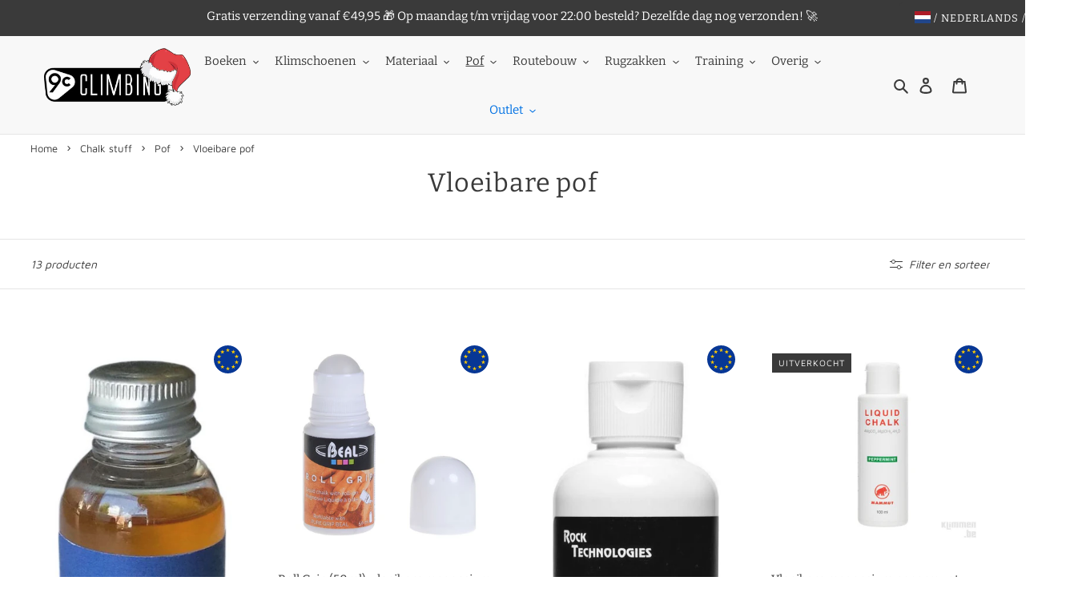

--- FILE ---
content_type: text/html; charset=utf-8
request_url: https://9cclimbing.nl/collections/liquid-chalk
body_size: 40044
content:
<!DOCTYPE html>
<html lang="nl" class="no-js">
<head>
  <meta charset="utf-8"><title>Vloeibare pof
&ndash; 9c Climbing</title>
  <meta name="viewport" content="width=device-width, initial-scale=1">
  <meta name="theme-color" content="#3a3a3a">
<meta property="og:site_name" content="9c Climbing">
<meta property="og:url" content="https://9cclimbing.nl/collections/liquid-chalk">
<meta property="og:title" content="Vloeibare pof">
<meta property="og:type" content="product.group">
<meta property="og:description" content="Koop klim- en bouldermateriaal van de specialist - wij bieden de beste selectie klimschoenen, touwen, karabiners, pofzakken, routebouwmaterialen en meer. Climb hard, have fun!"><meta property="og:image" content="http://9cclimbing.nl/cdn/shop/files/9cClimbing_210bad96-a4d2-427f-a225-090ab137aa08.png?v=1738580697">
  <meta property="og:image:secure_url" content="https://9cclimbing.nl/cdn/shop/files/9cClimbing_210bad96-a4d2-427f-a225-090ab137aa08.png?v=1738580697">
  <meta property="og:image:width" content="1150">
  <meta property="og:image:height" content="628">


<meta name="x:card" content="summary_large_image">
<meta name="x:title" content="Vloeibare pof">
<meta name="x:description" content="Koop klim- en bouldermateriaal van de specialist - wij bieden de beste selectie klimschoenen, touwen, karabiners, pofzakken, routebouwmaterialen en meer. Climb hard, have fun!">
<link rel="canonical" href="https://9cclimbing.nl/collections/liquid-chalk"><link rel="shortcut icon" href="//9cclimbing.nl/cdn/shop/files/9cClimbing.png?crop=center&height=32&v=1665578815&width=32" type="image/png"><link href="//9cclimbing.nl/cdn/shop/t/3/assets/theme.min.css?v=1771653925874887021755181641" as="style" rel="preload">
  <link href="//9cclimbing.nl/cdn/shop/t/3/assets/theme.min.js?v=148831958678895454481752066401" as="script" rel="preload">
  
  <link rel="preload" as="font" href="//9cclimbing.nl/cdn/fonts/bitter/bitter_n4.0eb1d888c7dcf4b324dcc95156ce047a083f85f9.woff2" type="font/woff2" crossorigin>
  <link rel="preload" as="font" href="//9cclimbing.nl/cdn/fonts/bitter/bitter_n7.6f54d15cb20937e632243f04624136dd03296182.woff2" type="font/woff2" crossorigin>
  <link rel="preload" as="font" href="//9cclimbing.nl/cdn/fonts/maven_pro/mavenpro_n4.c68ed1d8b5c0af622b14d3bb80bf3ead8907ac11.woff2" type="font/woff2" crossorigin>
  <link rel="preload" as="font" href="//9cclimbing.nl/cdn/fonts/maven_pro/mavenpro_n7.1cf8ef6e1971df8c9c821bcb73da0b10e0c49a8b.woff2" type="font/woff2" crossorigin>
  
  
  
  <style>
@font-face {
  font-family: Bitter;
  font-weight: 400;
  font-style: normal;
  font-display: swap;
  src: url("//9cclimbing.nl/cdn/fonts/bitter/bitter_n4.0eb1d888c7dcf4b324dcc95156ce047a083f85f9.woff2") format("woff2"),
       url("//9cclimbing.nl/cdn/fonts/bitter/bitter_n4.c816fa70d91ea90e3facdf24d42f14fc862a7052.woff") format("woff");
}

@font-face {
  font-family: Bitter;
  font-weight: 700;
  font-style: normal;
  font-display: swap;
  src: url("//9cclimbing.nl/cdn/fonts/bitter/bitter_n7.6f54d15cb20937e632243f04624136dd03296182.woff2") format("woff2"),
       url("//9cclimbing.nl/cdn/fonts/bitter/bitter_n7.a83f6c3c62c7eb472ab1c4f0356455e4be4dfdc5.woff") format("woff");
}

@font-face {
  font-family: "Maven Pro";
  font-weight: 400;
  font-style: normal;
  font-display: swap;
  src: url("//9cclimbing.nl/cdn/fonts/maven_pro/mavenpro_n4.c68ed1d8b5c0af622b14d3bb80bf3ead8907ac11.woff2") format("woff2"),
       url("//9cclimbing.nl/cdn/fonts/maven_pro/mavenpro_n4.522bf9c765ae9601c2a4846d60057ced1efdcde2.woff") format("woff");
}

@font-face {
  font-family: "Maven Pro";
  font-weight: 700;
  font-style: normal;
  font-display: swap;
  src: url("//9cclimbing.nl/cdn/fonts/maven_pro/mavenpro_n7.1cf8ef6e1971df8c9c821bcb73da0b10e0c49a8b.woff2") format("woff2"),
       url("//9cclimbing.nl/cdn/fonts/maven_pro/mavenpro_n7.1ecc5b9854a5f30ff1b42559ffcca41d24759633.woff") format("woff");
}



:root {
  
  --font-stack-body: "Maven Pro", sans-serif;
  --font-style-body: normal;
  --font-weight-body: 400;
  --font-weight-body--bold: 700;
  --font-size-body: 15;
  --font-size-body--small: 13;
  --font-size-body--large: 17;
  --font-stack-header: Bitter, serif;
  --font-style-header: normal;
  --font-weight-header: 400;
  --font-weight-header--bold: 700;
  --font-size-header: 22;
  --font-size-header-base: 15;
  --font-size-h1: 2.02;
  --font-size-h2: 1.5;
  --font-size-h3: 1.36;
  --font-size-h4: 1.17;
  --font-size-h5: 1.03;
  --font-size-h6: 1;
  
  --color-text: #3a3a3a;
  --color-text--rgb: 58, 58, 58;
  --color-text--focus: #606060;
  --color-text--light: #a0a0a0;
  --color-text-sale: #0071e3;
  --color-text-body: #323232;
  --color-text-body--rgb: 50, 50, 50;
  --color-bg: #ffffff;
  --color-bg--rgb: 255, 255, 255;
  --color-bg--focus: #ffffff;
  --color-bg--darker: #e6e6e6;
  --color-bg-alt: rgba(50, 50, 50, 0.05);
  --color-bg-predictive-search--focus: #ffffff;
  --color-bg-video: #f2f2f2;
  --color-header-bg: #f8f8f8;
  --color-header-bg--rgb: 248, 248, 248;
  --color-border: #e5e5e5;
  --color-border--rgb: 229, 229, 229;
  --color-border--darker: #cccccc;
  --color-border-form: #cccccc;
  --color-border-form--darker: #b3b3b3;
  --color-text-field: #ffffff;
  --color-text-field-text: #000000;
  --color-text-field-text--rgb: 0, 0, 0;
  --color-text-field-text--light: #737373;
  --color-text-field-text--lighter: #b3b3b3;
  --color-btn-primary: #3a3a3a;
  --color-btn-primary--focus: #606060;
  --color-btn-primary--darker: #212121;
  --color-btn-primary--rgb: 58, 58, 58;
  --color-btn-primary-text: #ffffff;
  --color-btn-tertiary: #3a3a3a;
  --color-btn-tertiary-focus: #606060;
  
  --color-image-overlay-text: #f8f8f8;
  --color-image-overlay-text--focus: #ffffff;
  --color-image-overlay-bg: #000000;
  
  --opacity-image-overlay: 0.1;
  --opacity-image-overlay--hover: 0.5;
  
  --checkbox-tick-img-url: url(//9cclimbing.nl/cdn/shop/t/3/assets/checkbox-tick.svg?v=169392761045823659551651594682);
  --grid-size-gutter: 30;
  --product-image-padding: 8;
}
  </style>
  <style>html,body{background-color:#ffffff}body{opacity: 0}body,a{color:#3a3a3a;}.main-content .shopify-section{display: none}.main-content .shopify-section:first-child{display: inherit}.critical-hidden {display: none}</style>
  <script>
    if (window.performance && window.performance.mark) {
      window.performance.mark('atlantis:theme_stylesheet_loaded.start');
		}
		
    function onLoadStylesheet() {
      performance.mark('atlantis:theme_stylesheet_loaded.end');
      performance.measure('atlantis:theme_stylesheet_loaded', 'atlantis:theme_stylesheet_loaded.start', 'atlantis:theme_stylesheet_loaded.end');

      const link = document.querySelector('link[href="//9cclimbing.nl/cdn/shop/t/3/assets/theme.min.css?v=1771653925874887021755181641"]');
      link.loaded = true;
      link.dispatchEvent(new Event('load'));
    }
  </script>
  <link rel="stylesheet" href="//9cclimbing.nl/cdn/shop/t/3/assets/theme.min.css?v=1771653925874887021755181641" media="print" onload="this.media='all'; onLoadStylesheet();">
  <noscript><link rel="stylesheet" href="//9cclimbing.nl/cdn/shop/t/3/assets/theme.min.css?v=1771653925874887021755181641"></noscript>
  <script>document.documentElement.classList.replace('no-js', 'js');</script>
  <script src="//9cclimbing.nl/cdn/shop/t/3/assets/theme.min.js?v=148831958678895454481752066401" defer="defer"></script>
  
    <script>window.performance && window.performance.mark && window.performance.mark('shopify.content_for_header.start');</script><meta name="google-site-verification" content="sXnJ_rHi0OIWIyZHuXQ_0Id1fNRm-PRQKjOyNMOiiDQ">
<meta id="shopify-digital-wallet" name="shopify-digital-wallet" content="/47038202011/digital_wallets/dialog">
<meta name="shopify-requires-components" content="true" product-ids="8490842128722">
<meta name="shopify-checkout-api-token" content="eb3e53eb50e727b8f3958c9d2b6b292f">
<meta id="in-context-paypal-metadata" data-shop-id="47038202011" data-venmo-supported="false" data-environment="production" data-locale="nl_NL" data-paypal-v4="true" data-currency="EUR">
<link rel="alternate" type="application/atom+xml" title="Feed" href="/collections/liquid-chalk.atom" />
<link rel="alternate" hreflang="x-default" href="https://9cclimbing.com/"><link rel="alternate" hreflang="en" href="https://9cclimbing.nl/en/collections/liquid-chalk">
<link rel="alternate" hreflang="fr" href="https://9cclimbing.nl/fr/collections/liquid-chalk">
<link rel="alternate" hreflang="en" href="https://9cclimbing.com/collections/liquid-chalk"><link rel="alternate" hreflang="fr" href="https://9cclimbing.com/fr/collections/liquid-chalk"><link rel="alternate" hreflang="nl" href="https://9cclimbing.com/nl/collections/liquid-chalk"><link rel="alternate" hreflang="nl-BE" href="https://9cclimbing.be/collections/liquid-chalk">
<link rel="alternate" hreflang="en-BE" href="https://9cclimbing.be/en/collections/liquid-chalk">
<link rel="alternate" hreflang="fr-BE" href="https://9cclimbing.be/fr/collections/liquid-chalk">
<link rel="alternate" type="application/json+oembed" href="https://9cclimbing.nl/collections/liquid-chalk.oembed">
<script async="async" src="/checkouts/internal/preloads.js?locale=nl-NL"></script>
<script id="apple-pay-shop-capabilities" type="application/json">{"shopId":47038202011,"countryCode":"NL","currencyCode":"EUR","merchantCapabilities":["supports3DS"],"merchantId":"gid:\/\/shopify\/Shop\/47038202011","merchantName":"9c Climbing","requiredBillingContactFields":["postalAddress","email"],"requiredShippingContactFields":["postalAddress","email"],"shippingType":"shipping","supportedNetworks":["visa","maestro","masterCard"],"total":{"type":"pending","label":"9c Climbing","amount":"1.00"},"shopifyPaymentsEnabled":true,"supportsSubscriptions":true}</script>
<script id="shopify-features" type="application/json">{"accessToken":"eb3e53eb50e727b8f3958c9d2b6b292f","betas":["rich-media-storefront-analytics"],"domain":"9cclimbing.nl","predictiveSearch":true,"shopId":47038202011,"locale":"nl"}</script>
<script>var Shopify = Shopify || {};
Shopify.shop = "klimmen.myshopify.com";
Shopify.locale = "nl";
Shopify.currency = {"active":"EUR","rate":"1.0"};
Shopify.country = "NL";
Shopify.theme = {"name":"themes-atlantis\/Klimmen","id":128698253467,"schema_name":"Atlantis","schema_version":"3.0.1","theme_store_id":null,"role":"main"};
Shopify.theme.handle = "null";
Shopify.theme.style = {"id":null,"handle":null};
Shopify.cdnHost = "9cclimbing.nl/cdn";
Shopify.routes = Shopify.routes || {};
Shopify.routes.root = "/";</script>
<script type="module">!function(o){(o.Shopify=o.Shopify||{}).modules=!0}(window);</script>
<script>!function(o){function n(){var o=[];function n(){o.push(Array.prototype.slice.apply(arguments))}return n.q=o,n}var t=o.Shopify=o.Shopify||{};t.loadFeatures=n(),t.autoloadFeatures=n()}(window);</script>
<script id="shop-js-analytics" type="application/json">{"pageType":"collection"}</script>
<script defer="defer" async type="module" src="//9cclimbing.nl/cdn/shopifycloud/shop-js/modules/v2/client.init-shop-cart-sync_CQCZGmk1.nl.esm.js"></script>
<script defer="defer" async type="module" src="//9cclimbing.nl/cdn/shopifycloud/shop-js/modules/v2/chunk.common_Qh2VktjN.esm.js"></script>
<script type="module">
  await import("//9cclimbing.nl/cdn/shopifycloud/shop-js/modules/v2/client.init-shop-cart-sync_CQCZGmk1.nl.esm.js");
await import("//9cclimbing.nl/cdn/shopifycloud/shop-js/modules/v2/chunk.common_Qh2VktjN.esm.js");

  window.Shopify.SignInWithShop?.initShopCartSync?.({"fedCMEnabled":true,"windoidEnabled":true});

</script>
<script id="__st">var __st={"a":47038202011,"offset":3600,"reqid":"6fa3bb88-b604-4b60-af19-14269299d610-1766236646","pageurl":"9cclimbing.nl\/collections\/liquid-chalk","u":"7bb1a1f99c6c","p":"collection","rtyp":"collection","rid":289242349723};</script>
<script>window.ShopifyPaypalV4VisibilityTracking = true;</script>
<script id="captcha-bootstrap">!function(){'use strict';const t='contact',e='account',n='new_comment',o=[[t,t],['blogs',n],['comments',n],[t,'customer']],c=[[e,'customer_login'],[e,'guest_login'],[e,'recover_customer_password'],[e,'create_customer']],r=t=>t.map((([t,e])=>`form[action*='/${t}']:not([data-nocaptcha='true']) input[name='form_type'][value='${e}']`)).join(','),a=t=>()=>t?[...document.querySelectorAll(t)].map((t=>t.form)):[];function s(){const t=[...o],e=r(t);return a(e)}const i='password',u='form_key',d=['recaptcha-v3-token','g-recaptcha-response','h-captcha-response',i],f=()=>{try{return window.sessionStorage}catch{return}},m='__shopify_v',_=t=>t.elements[u];function p(t,e,n=!1){try{const o=window.sessionStorage,c=JSON.parse(o.getItem(e)),{data:r}=function(t){const{data:e,action:n}=t;return t[m]||n?{data:e,action:n}:{data:t,action:n}}(c);for(const[e,n]of Object.entries(r))t.elements[e]&&(t.elements[e].value=n);n&&o.removeItem(e)}catch(o){console.error('form repopulation failed',{error:o})}}const l='form_type',E='cptcha';function T(t){t.dataset[E]=!0}const w=window,h=w.document,L='Shopify',v='ce_forms',y='captcha';let A=!1;((t,e)=>{const n=(g='f06e6c50-85a8-45c8-87d0-21a2b65856fe',I='https://cdn.shopify.com/shopifycloud/storefront-forms-hcaptcha/ce_storefront_forms_captcha_hcaptcha.v1.5.2.iife.js',D={infoText:'Beschermd door hCaptcha',privacyText:'Privacy',termsText:'Voorwaarden'},(t,e,n)=>{const o=w[L][v],c=o.bindForm;if(c)return c(t,g,e,D).then(n);var r;o.q.push([[t,g,e,D],n]),r=I,A||(h.body.append(Object.assign(h.createElement('script'),{id:'captcha-provider',async:!0,src:r})),A=!0)});var g,I,D;w[L]=w[L]||{},w[L][v]=w[L][v]||{},w[L][v].q=[],w[L][y]=w[L][y]||{},w[L][y].protect=function(t,e){n(t,void 0,e),T(t)},Object.freeze(w[L][y]),function(t,e,n,w,h,L){const[v,y,A,g]=function(t,e,n){const i=e?o:[],u=t?c:[],d=[...i,...u],f=r(d),m=r(i),_=r(d.filter((([t,e])=>n.includes(e))));return[a(f),a(m),a(_),s()]}(w,h,L),I=t=>{const e=t.target;return e instanceof HTMLFormElement?e:e&&e.form},D=t=>v().includes(t);t.addEventListener('submit',(t=>{const e=I(t);if(!e)return;const n=D(e)&&!e.dataset.hcaptchaBound&&!e.dataset.recaptchaBound,o=_(e),c=g().includes(e)&&(!o||!o.value);(n||c)&&t.preventDefault(),c&&!n&&(function(t){try{if(!f())return;!function(t){const e=f();if(!e)return;const n=_(t);if(!n)return;const o=n.value;o&&e.removeItem(o)}(t);const e=Array.from(Array(32),(()=>Math.random().toString(36)[2])).join('');!function(t,e){_(t)||t.append(Object.assign(document.createElement('input'),{type:'hidden',name:u})),t.elements[u].value=e}(t,e),function(t,e){const n=f();if(!n)return;const o=[...t.querySelectorAll(`input[type='${i}']`)].map((({name:t})=>t)),c=[...d,...o],r={};for(const[a,s]of new FormData(t).entries())c.includes(a)||(r[a]=s);n.setItem(e,JSON.stringify({[m]:1,action:t.action,data:r}))}(t,e)}catch(e){console.error('failed to persist form',e)}}(e),e.submit())}));const S=(t,e)=>{t&&!t.dataset[E]&&(n(t,e.some((e=>e===t))),T(t))};for(const o of['focusin','change'])t.addEventListener(o,(t=>{const e=I(t);D(e)&&S(e,y())}));const B=e.get('form_key'),M=e.get(l),P=B&&M;t.addEventListener('DOMContentLoaded',(()=>{const t=y();if(P)for(const e of t)e.elements[l].value===M&&p(e,B);[...new Set([...A(),...v().filter((t=>'true'===t.dataset.shopifyCaptcha))])].forEach((e=>S(e,t)))}))}(h,new URLSearchParams(w.location.search),n,t,e,['guest_login'])})(!0,!0)}();</script>
<script integrity="sha256-4kQ18oKyAcykRKYeNunJcIwy7WH5gtpwJnB7kiuLZ1E=" data-source-attribution="shopify.loadfeatures" defer="defer" src="//9cclimbing.nl/cdn/shopifycloud/storefront/assets/storefront/load_feature-a0a9edcb.js" crossorigin="anonymous"></script>
<script data-source-attribution="shopify.dynamic_checkout.dynamic.init">var Shopify=Shopify||{};Shopify.PaymentButton=Shopify.PaymentButton||{isStorefrontPortableWallets:!0,init:function(){window.Shopify.PaymentButton.init=function(){};var t=document.createElement("script");t.src="https://9cclimbing.nl/cdn/shopifycloud/portable-wallets/latest/portable-wallets.nl.js",t.type="module",document.head.appendChild(t)}};
</script>
<script data-source-attribution="shopify.dynamic_checkout.buyer_consent">
  function portableWalletsHideBuyerConsent(e){var t=document.getElementById("shopify-buyer-consent"),n=document.getElementById("shopify-subscription-policy-button");t&&n&&(t.classList.add("hidden"),t.setAttribute("aria-hidden","true"),n.removeEventListener("click",e))}function portableWalletsShowBuyerConsent(e){var t=document.getElementById("shopify-buyer-consent"),n=document.getElementById("shopify-subscription-policy-button");t&&n&&(t.classList.remove("hidden"),t.removeAttribute("aria-hidden"),n.addEventListener("click",e))}window.Shopify?.PaymentButton&&(window.Shopify.PaymentButton.hideBuyerConsent=portableWalletsHideBuyerConsent,window.Shopify.PaymentButton.showBuyerConsent=portableWalletsShowBuyerConsent);
</script>
<script data-source-attribution="shopify.dynamic_checkout.cart.bootstrap">document.addEventListener("DOMContentLoaded",(function(){function t(){return document.querySelector("shopify-accelerated-checkout-cart, shopify-accelerated-checkout")}if(t())Shopify.PaymentButton.init();else{new MutationObserver((function(e,n){t()&&(Shopify.PaymentButton.init(),n.disconnect())})).observe(document.body,{childList:!0,subtree:!0})}}));
</script>
<link id="shopify-accelerated-checkout-styles" rel="stylesheet" media="screen" href="https://9cclimbing.nl/cdn/shopifycloud/portable-wallets/latest/accelerated-checkout-backwards-compat.css" crossorigin="anonymous">
<style id="shopify-accelerated-checkout-cart">
        #shopify-buyer-consent {
  margin-top: 1em;
  display: inline-block;
  width: 100%;
}

#shopify-buyer-consent.hidden {
  display: none;
}

#shopify-subscription-policy-button {
  background: none;
  border: none;
  padding: 0;
  text-decoration: underline;
  font-size: inherit;
  cursor: pointer;
}

#shopify-subscription-policy-button::before {
  box-shadow: none;
}

      </style>

<script>window.performance && window.performance.mark && window.performance.mark('shopify.content_for_header.end');</script>

  <script>(function(w,d,s,l,i){w[l]=w[l]||[];w[l].push({'gtm.start':
new Date().getTime(),event:'gtm.js'});var f=d.getElementsByTagName(s)[0],
j=d.createElement(s),dl=l!='dataLayer'?'&l='+l:'';j.async=true;j.src=
'https://www.googletagmanager.com/gtm.js?id='+i+dl;f.parentNode.insertBefore(j,f);
})(window,document,'script','dataLayer','GTM-TH45WM78');</script>
<!-- BEGIN app block: shopify://apps/judge-me-reviews/blocks/judgeme_core/61ccd3b1-a9f2-4160-9fe9-4fec8413e5d8 --><!-- Start of Judge.me Core -->




<link rel="dns-prefetch" href="https://cdnwidget.judge.me">
<link rel="dns-prefetch" href="https://cdn.judge.me">
<link rel="dns-prefetch" href="https://cdn1.judge.me">
<link rel="dns-prefetch" href="https://api.judge.me">

<script data-cfasync='false' class='jdgm-settings-script'>window.jdgmSettings={"pagination":5,"disable_web_reviews":false,"badge_no_review_text":"Geen beoordelingen","badge_n_reviews_text":"{{ n }} beoordeling/beoordelingen","badge_star_color":"#FFB721","hide_badge_preview_if_no_reviews":true,"badge_hide_text":false,"enforce_center_preview_badge":false,"widget_title":"Klantbeoordelingen","widget_open_form_text":"Schrijf een beoordeling","widget_close_form_text":"Beoordeling annuleren","widget_refresh_page_text":"Pagina vernieuwen","widget_summary_text":"Gebaseerd op {{ number_of_reviews }} beoordeling/beoordelingen","widget_no_review_text":"Wees de eerste om een beoordeling te schrijven","widget_name_field_text":"Naam","widget_verified_name_field_text":"Geverifieerde naam (openbaar)","widget_name_placeholder_text":"Voer je naam in (openbaar)","widget_required_field_error_text":"Dit veld is verplicht.","widget_email_field_text":"E-mail","widget_verified_email_field_text":"Geverifieerde e-mail (privé, kan niet worden bewerkt)","widget_email_placeholder_text":"Voer je e-mail in (privé)","widget_email_field_error_text":"Voer een geldig e-mailadres in.","widget_rating_field_text":"Beoordeling","widget_review_title_field_text":"Titel beoordeling","widget_review_title_placeholder_text":"Geef je beoordeling een titel","widget_review_body_field_text":"Beoordeling","widget_review_body_placeholder_text":"Schrijf hier je opmerkingen","widget_pictures_field_text":"Foto/Video (optioneel)","widget_submit_review_text":"Beoordeling indienen","widget_submit_verified_review_text":"Geverifieerde beoordeling indienen","widget_submit_success_msg_with_auto_publish":"Dank je wel! Vernieuw de pagina over een paar momenten om je beoordeling te zien. Je kunt je beoordeling verwijderen of bewerken door in te loggen bij \u003ca href='https://judge.me/login' target='_blank' rel='nofollow noopener'\u003eJudge.me\u003c/a\u003e","widget_submit_success_msg_no_auto_publish":"Dank je wel! Je beoordeling wordt gepubliceerd zodra deze is goedgekeurd door de winkelbeheerder. Je kunt je beoordeling verwijderen of bewerken door in te loggen bij \u003ca href='https://judge.me/login' target='_blank' rel='nofollow noopener'\u003eJudge.me\u003c/a\u003e","widget_show_default_reviews_out_of_total_text":"{{ n_reviews_shown }} van de {{ n_reviews }} beoordelingen worden getoond.","widget_show_all_link_text":"Toon alles","widget_show_less_link_text":"Toon minder","widget_author_said_text":"{{ reviewer_name }} zei:","widget_days_text":"{{ n }} dagen geleden","widget_weeks_text":"{{ n }} week/weken geleden","widget_months_text":"{{ n }} maand/maanden geleden","widget_years_text":"{{ n }} jaar/jaren geleden","widget_yesterday_text":"Gisteren","widget_today_text":"Vandaag","widget_replied_text":"\u003e\u003e {{ shop_name }} antwoordde:","widget_read_more_text":"Lees meer","widget_rating_filter_see_all_text":"Bekijk alle beoordelingen","widget_sorting_most_recent_text":"Meest recent","widget_sorting_highest_rating_text":"Hoogste beoordeling","widget_sorting_lowest_rating_text":"Laagste beoordeling","widget_sorting_with_pictures_text":"Alleen foto's","widget_sorting_most_helpful_text":"Meest nuttig","widget_open_question_form_text":"Stel een vraag","widget_reviews_subtab_text":"Beoordelingen","widget_questions_subtab_text":"Vragen","widget_question_label_text":"Vraag","widget_answer_label_text":"Antwoord","widget_question_placeholder_text":"Schrijf hier je vraag","widget_submit_question_text":"Vraag indienen","widget_question_submit_success_text":"Bedankt voor je vraag! We zullen je op de hoogte stellen zodra deze is beantwoord.","widget_star_color":"#FFB721","verified_badge_text":"Geverifieerd","verified_badge_placement":"left-of-reviewer-name","widget_hide_border":false,"widget_social_share":false,"all_reviews_include_out_of_store_products":true,"all_reviews_out_of_store_text":"(buiten de winkel)","all_reviews_product_name_prefix_text":"over","enable_review_pictures":true,"review_date_format":"dd/mm/yyyy","widget_product_reviews_subtab_text":"Productbeoordelingen","widget_shop_reviews_subtab_text":"Winkelbeoordelingen","widget_write_a_store_review_text":"Schrijf een winkelbeoordeling","widget_other_languages_heading":"Beoordelingen in andere talen","widget_sorting_pictures_first_text":"Foto's eerst","floating_tab_button_name":"★ Beoordelingen","floating_tab_title":"Laat klanten voor ons spreken","floating_tab_url":"","floating_tab_url_enabled":false,"all_reviews_text_badge_text":"Klanten beoordelen ons met {{ shop.metafields.judgeme.all_reviews_rating | round: 1 }}/5 op basis van {{ shop.metafields.judgeme.all_reviews_count }} beoordelingen.","all_reviews_text_badge_text_branded_style":"{{ shop.metafields.judgeme.all_reviews_rating | round: 1 }} van de 5 sterren op basis van {{ shop.metafields.judgeme.all_reviews_count }} beoordelingen","all_reviews_text_badge_url":"","all_reviews_text_style":"branded","featured_carousel_title":"Laat klanten voor ons spreken","featured_carousel_count_text":"uit {{ n }} beoordelingen","featured_carousel_url":"","verified_count_badge_style":"branded","verified_count_badge_url":"","picture_reminder_submit_button":"Foto's uploaden","widget_sorting_videos_first_text":"Video's eerst","widget_review_pending_text":"In afwachting","remove_microdata_snippet":true,"preview_badge_no_question_text":"Geen vragen","preview_badge_n_question_text":"{{ number_of_questions }} vraag/vragen","widget_search_bar_placeholder":"Zoek beoordelingen","widget_sorting_verified_only_text":"Alleen geverifieerd","featured_carousel_verified_badge_enable":true,"featured_carousel_more_reviews_button_text":"Meer beoordelingen lezen","featured_carousel_view_product_button_text":"Product bekijken","all_reviews_page_load_more_text":"Meer beoordelingen laden","widget_advanced_speed_features":5,"widget_public_name_text":"openbaar weergegeven als","default_reviewer_name_has_non_latin":true,"widget_reviewer_anonymous":"Anoniem","medals_widget_title":"Judge.me Beoordelingsmedailles","widget_invalid_yt_video_url_error_text":"Geen YouTube video URL","widget_max_length_field_error_text":"Voer niet meer dan {0} tekens in.","widget_verified_by_shop_text":"Geverifieerd door winkel","widget_load_with_code_splitting":true,"widget_ugc_title":"Door ons gemaakt, door jou gedeeld","widget_ugc_subtitle":"Tag ons om je afbeelding op onze pagina te zien","widget_ugc_primary_button_text":"Nu kopen","widget_ugc_secondary_button_text":"Meer laden","widget_ugc_reviews_button_text":"Beoordelingen bekijken","widget_primary_color":"#3A3A3A","widget_enable_secondary_color":true,"widget_secondary_color":"#DDDDDD","widget_summary_average_rating_text":"{{ average_rating }} van de 5","widget_media_grid_title":"Klantfoto's \u0026 -video's","widget_media_grid_see_more_text":"Meer bekijken","widget_show_product_medals":false,"widget_verified_by_judgeme_text":"Geverifieerd door Judge.me","widget_verified_by_judgeme_text_in_store_medals":"Geverifieerd door Judge.me","widget_media_field_exceed_quantity_message":"Sorry, we kunnen slechts {{ max_media }} voor één beoordeling accepteren.","widget_media_field_exceed_limit_message":"{{ file_name }} is te groot, selecteer een {{ media_type }} kleiner dan {{ size_limit }}MB.","widget_review_submitted_text":"Beoordeling ingediend!","widget_question_submitted_text":"Vraag ingediend!","widget_close_form_text_question":"Annuleren","widget_write_your_answer_here_text":"Schrijf je antwoord hier","widget_enabled_branded_link":true,"widget_show_collected_by_judgeme":false,"widget_collected_by_judgeme_text":"verzameld door Judge.me","widget_load_more_text":"Meer laden","widget_full_review_text":"Volledige beoordeling","widget_read_more_reviews_text":"Meer beoordelingen lezen","widget_read_questions_text":"Vragen lezen","widget_questions_and_answers_text":"Vragen \u0026 antwoorden","widget_verified_by_text":"Geverifieerd door","widget_verified_text":"Geverifieerd","widget_number_of_reviews_text":"{{ number_of_reviews }} beoordelingen","widget_back_button_text":"Terug","widget_next_button_text":"Volgende","widget_custom_forms_filter_button":"Filters","how_reviews_are_collected":"Hoe worden beoordelingen verzameld?","widget_gdpr_statement":"Hoe we je gegevens gebruiken: We nemen alleen contact met je op over de beoordeling die je hebt achtergelaten, en alleen indien nodig. Door je beoordeling in te dienen, ga je akkoord met Judge.me's \u003ca href='https://judge.me/terms' target='_blank' rel='nofollow noopener'\u003evoorwaarden\u003c/a\u003e, \u003ca href='https://judge.me/privacy' target='_blank' rel='nofollow noopener'\u003eprivacy\u003c/a\u003e en \u003ca href='https://judge.me/content-policy' target='_blank' rel='nofollow noopener'\u003einhoud\u003c/a\u003e beleid.","review_snippet_widget_round_border_style":true,"review_snippet_widget_card_color":"#FFFFFF","review_snippet_widget_slider_arrows_background_color":"#FFFFFF","review_snippet_widget_slider_arrows_color":"#000000","review_snippet_widget_star_color":"#108474","all_reviews_product_variant_label_text":"Variant: ","widget_show_verified_branding":false,"widget_review_custom_css":".jdgm-star {\n  font-weight: 100; }\n\n.jdgm-write-rev-link {\n  font-weight: normal;\n  font-family: var(--font-stack-header);\n  border-radius: 5px; }\n\n.jdgm-rev__reply {\n  background-color: #F8F8F8; }\n\n.jdgm-rev__icon {\n  border-radius:50%; }\n\n.jdgm-rev[data-verified-buyer=\"true\"] .jdgm-rev__icon.jdgm-rev__icon::after,\n.jdgm-rev__buyer-badge.jdgm-rev__buyer-badge {\n  background-color:#0071e3; }\n","preview_badge_custom_css":".jdgm-star {\n  font-weight: 100; }\n\n.jdgm-prev-badge {\n  margin-top: -9px; }\n","transparency_badges_collected_via_store_invite_text":"Beoordelingen verzameld via winkelinvitatie","transparency_badges_from_another_provider_text":"Beoordelingen verzameld van een andere dienst","transparency_badges_collected_from_store_visitor_text":"Beoordelingen verzameld van een winkelbezoeker","transparency_badges_written_in_google_text":"Beoordeling geschreven in Google","transparency_badges_written_in_etsy_text":"Beoordeling geschreven in Etsy","transparency_badges_written_in_shop_app_text":"Beoordeling geschreven in Shop App","transparency_badges_earned_reward_text":"Beoordeling heeft een beloning voor een toekomstige bestelling gewonnen","platform":"shopify","branding_url":"https://app.judge.me/reviews","branding_text":"Powered by Judge.me","locale":"nl","reply_name":"9c Climbing","widget_version":"3.0","footer":true,"autopublish":true,"review_dates":false,"enable_custom_form":false,"enable_multi_locales_translations":true,"can_be_branded":true,"reply_name_text":"9c Climbing"};</script> <style class='jdgm-settings-style'>.jdgm-xx{left:0}:root{--jdgm-primary-color: #3A3A3A;--jdgm-secondary-color: #ddd;--jdgm-star-color: #FFB721;--jdgm-write-review-text-color: white;--jdgm-write-review-bg-color: #3A3A3A;--jdgm-paginate-color: #3A3A3A;--jdgm-border-radius: 0;--jdgm-reviewer-name-color: #3A3A3A}.jdgm-histogram__bar-content{background-color:#3A3A3A}.jdgm-rev[data-verified-buyer=true] .jdgm-rev__icon.jdgm-rev__icon:after,.jdgm-rev__buyer-badge.jdgm-rev__buyer-badge{color:white;background-color:#3A3A3A}.jdgm-review-widget--small .jdgm-gallery.jdgm-gallery .jdgm-gallery__thumbnail-link:nth-child(8) .jdgm-gallery__thumbnail-wrapper.jdgm-gallery__thumbnail-wrapper:before{content:"Meer bekijken"}@media only screen and (min-width: 768px){.jdgm-gallery.jdgm-gallery .jdgm-gallery__thumbnail-link:nth-child(8) .jdgm-gallery__thumbnail-wrapper.jdgm-gallery__thumbnail-wrapper:before{content:"Meer bekijken"}}.jdgm-preview-badge .jdgm-star.jdgm-star{color:#FFB721}.jdgm-prev-badge[data-average-rating='0.00']{display:none !important}.jdgm-rev .jdgm-rev__timestamp,.jdgm-quest .jdgm-rev__timestamp,.jdgm-carousel-item__timestamp{display:none !important}.jdgm-author-all-initials{display:none !important}.jdgm-author-last-initial{display:none !important}.jdgm-rev-widg__title{visibility:hidden}.jdgm-rev-widg__summary-text{visibility:hidden}.jdgm-prev-badge__text{visibility:hidden}.jdgm-rev__prod-link-prefix:before{content:'over'}.jdgm-rev__variant-label:before{content:'Variant: '}.jdgm-rev__out-of-store-text:before{content:'(buiten de winkel)'}@media only screen and (min-width: 768px){.jdgm-rev__pics .jdgm-rev_all-rev-page-picture-separator,.jdgm-rev__pics .jdgm-rev__product-picture{display:none}}@media only screen and (max-width: 768px){.jdgm-rev__pics .jdgm-rev_all-rev-page-picture-separator,.jdgm-rev__pics .jdgm-rev__product-picture{display:none}}.jdgm-preview-badge[data-template="product"]{display:none !important}.jdgm-preview-badge[data-template="collection"]{display:none !important}.jdgm-preview-badge[data-template="index"]{display:none !important}.jdgm-review-widget[data-from-snippet="true"]{display:none !important}.jdgm-verified-count-badget[data-from-snippet="true"]{display:none !important}.jdgm-carousel-wrapper[data-from-snippet="true"]{display:none !important}.jdgm-all-reviews-text[data-from-snippet="true"]{display:none !important}.jdgm-medals-section[data-from-snippet="true"]{display:none !important}.jdgm-ugc-media-wrapper[data-from-snippet="true"]{display:none !important}.jdgm-review-snippet-widget .jdgm-rev-snippet-widget__cards-container .jdgm-rev-snippet-card{border-radius:8px;background:#fff}.jdgm-review-snippet-widget .jdgm-rev-snippet-widget__cards-container .jdgm-rev-snippet-card__rev-rating .jdgm-star{color:#108474}.jdgm-review-snippet-widget .jdgm-rev-snippet-widget__prev-btn,.jdgm-review-snippet-widget .jdgm-rev-snippet-widget__next-btn{border-radius:50%;background:#fff}.jdgm-review-snippet-widget .jdgm-rev-snippet-widget__prev-btn>svg,.jdgm-review-snippet-widget .jdgm-rev-snippet-widget__next-btn>svg{fill:#000}.jdgm-full-rev-modal.rev-snippet-widget .jm-mfp-container .jm-mfp-content,.jdgm-full-rev-modal.rev-snippet-widget .jm-mfp-container .jdgm-full-rev__icon,.jdgm-full-rev-modal.rev-snippet-widget .jm-mfp-container .jdgm-full-rev__pic-img,.jdgm-full-rev-modal.rev-snippet-widget .jm-mfp-container .jdgm-full-rev__reply{border-radius:8px}.jdgm-full-rev-modal.rev-snippet-widget .jm-mfp-container .jdgm-full-rev[data-verified-buyer="true"] .jdgm-full-rev__icon::after{border-radius:8px}.jdgm-full-rev-modal.rev-snippet-widget .jm-mfp-container .jdgm-full-rev .jdgm-rev__buyer-badge{border-radius:calc( 8px / 2 )}.jdgm-full-rev-modal.rev-snippet-widget .jm-mfp-container .jdgm-full-rev .jdgm-full-rev__replier::before{content:'9c Climbing'}.jdgm-full-rev-modal.rev-snippet-widget .jm-mfp-container .jdgm-full-rev .jdgm-full-rev__product-button{border-radius:calc( 8px * 6 )}
</style> <style class='jdgm-settings-style'>.jdgm-review-widget .jdgm-star{font-weight:100}.jdgm-review-widget .jdgm-write-rev-link{font-weight:normal;font-family:var(--font-stack-header);border-radius:5px}.jdgm-review-widget .jdgm-rev__reply{background-color:#F8F8F8}.jdgm-review-widget .jdgm-rev__icon{border-radius:50%}.jdgm-review-widget .jdgm-rev[data-verified-buyer="true"] .jdgm-rev__icon.jdgm-rev__icon::after,.jdgm-review-widget .jdgm-rev__buyer-badge.jdgm-rev__buyer-badge{background-color:#0071e3}.jdgm-preview-badge .jdgm-star{font-weight:100}.jdgm-preview-badge .jdgm-prev-badge{margin-top:-9px}
</style>

  
  
  
  <style class='jdgm-miracle-styles'>
  @-webkit-keyframes jdgm-spin{0%{-webkit-transform:rotate(0deg);-ms-transform:rotate(0deg);transform:rotate(0deg)}100%{-webkit-transform:rotate(359deg);-ms-transform:rotate(359deg);transform:rotate(359deg)}}@keyframes jdgm-spin{0%{-webkit-transform:rotate(0deg);-ms-transform:rotate(0deg);transform:rotate(0deg)}100%{-webkit-transform:rotate(359deg);-ms-transform:rotate(359deg);transform:rotate(359deg)}}@font-face{font-family:'JudgemeStar';src:url("[data-uri]") format("woff");font-weight:normal;font-style:normal}.jdgm-star{font-family:'JudgemeStar';display:inline !important;text-decoration:none !important;padding:0 4px 0 0 !important;margin:0 !important;font-weight:bold;opacity:1;-webkit-font-smoothing:antialiased;-moz-osx-font-smoothing:grayscale}.jdgm-star:hover{opacity:1}.jdgm-star:last-of-type{padding:0 !important}.jdgm-star.jdgm--on:before{content:"\e000"}.jdgm-star.jdgm--off:before{content:"\e001"}.jdgm-star.jdgm--half:before{content:"\e002"}.jdgm-widget *{margin:0;line-height:1.4;-webkit-box-sizing:border-box;-moz-box-sizing:border-box;box-sizing:border-box;-webkit-overflow-scrolling:touch}.jdgm-hidden{display:none !important;visibility:hidden !important}.jdgm-temp-hidden{display:none}.jdgm-spinner{width:40px;height:40px;margin:auto;border-radius:50%;border-top:2px solid #eee;border-right:2px solid #eee;border-bottom:2px solid #eee;border-left:2px solid #ccc;-webkit-animation:jdgm-spin 0.8s infinite linear;animation:jdgm-spin 0.8s infinite linear}.jdgm-prev-badge{display:block !important}

</style>


  
  
   


<script data-cfasync='false' class='jdgm-script'>
!function(e){window.jdgm=window.jdgm||{},jdgm.CDN_HOST="https://cdnwidget.judge.me/",jdgm.API_HOST="https://api.judge.me/",jdgm.CDN_BASE_URL="https://cdn.shopify.com/extensions/019b3697-792e-7226-8331-acb4ce7d04ed/judgeme-extensions-272/assets/",
jdgm.docReady=function(d){(e.attachEvent?"complete"===e.readyState:"loading"!==e.readyState)?
setTimeout(d,0):e.addEventListener("DOMContentLoaded",d)},jdgm.loadCSS=function(d,t,o,a){
!o&&jdgm.loadCSS.requestedUrls.indexOf(d)>=0||(jdgm.loadCSS.requestedUrls.push(d),
(a=e.createElement("link")).rel="stylesheet",a.class="jdgm-stylesheet",a.media="nope!",
a.href=d,a.onload=function(){this.media="all",t&&setTimeout(t)},e.body.appendChild(a))},
jdgm.loadCSS.requestedUrls=[],jdgm.loadJS=function(e,d){var t=new XMLHttpRequest;
t.onreadystatechange=function(){4===t.readyState&&(Function(t.response)(),d&&d(t.response))},
t.open("GET",e),t.send()},jdgm.docReady((function(){(window.jdgmLoadCSS||e.querySelectorAll(
".jdgm-widget, .jdgm-all-reviews-page").length>0)&&(jdgmSettings.widget_load_with_code_splitting?
parseFloat(jdgmSettings.widget_version)>=3?jdgm.loadCSS(jdgm.CDN_HOST+"widget_v3/base.css"):
jdgm.loadCSS(jdgm.CDN_HOST+"widget/base.css"):jdgm.loadCSS(jdgm.CDN_HOST+"shopify_v2.css"),
jdgm.loadJS(jdgm.CDN_HOST+"loa"+"der.js"))}))}(document);
</script>
<noscript><link rel="stylesheet" type="text/css" media="all" href="https://cdnwidget.judge.me/shopify_v2.css"></noscript>

<!-- BEGIN app snippet: theme_fix_tags --><script>
  (function() {
    var jdgmThemeFixes = null;
    if (!jdgmThemeFixes) return;
    var thisThemeFix = jdgmThemeFixes[Shopify.theme.id];
    if (!thisThemeFix) return;

    if (thisThemeFix.html) {
      document.addEventListener("DOMContentLoaded", function() {
        var htmlDiv = document.createElement('div');
        htmlDiv.classList.add('jdgm-theme-fix-html');
        htmlDiv.innerHTML = thisThemeFix.html;
        document.body.append(htmlDiv);
      });
    };

    if (thisThemeFix.css) {
      var styleTag = document.createElement('style');
      styleTag.classList.add('jdgm-theme-fix-style');
      styleTag.innerHTML = thisThemeFix.css;
      document.head.append(styleTag);
    };

    if (thisThemeFix.js) {
      var scriptTag = document.createElement('script');
      scriptTag.classList.add('jdgm-theme-fix-script');
      scriptTag.innerHTML = thisThemeFix.js;
      document.head.append(scriptTag);
    };
  })();
</script>
<!-- END app snippet -->
<!-- End of Judge.me Core -->



<!-- END app block --><script src="https://cdn.shopify.com/extensions/019b3697-792e-7226-8331-acb4ce7d04ed/judgeme-extensions-272/assets/loader.js" type="text/javascript" defer="defer"></script>
<link href="https://monorail-edge.shopifysvc.com" rel="dns-prefetch">
<script>(function(){if ("sendBeacon" in navigator && "performance" in window) {try {var session_token_from_headers = performance.getEntriesByType('navigation')[0].serverTiming.find(x => x.name == '_s').description;} catch {var session_token_from_headers = undefined;}var session_cookie_matches = document.cookie.match(/_shopify_s=([^;]*)/);var session_token_from_cookie = session_cookie_matches && session_cookie_matches.length === 2 ? session_cookie_matches[1] : "";var session_token = session_token_from_headers || session_token_from_cookie || "";function handle_abandonment_event(e) {var entries = performance.getEntries().filter(function(entry) {return /monorail-edge.shopifysvc.com/.test(entry.name);});if (!window.abandonment_tracked && entries.length === 0) {window.abandonment_tracked = true;var currentMs = Date.now();var navigation_start = performance.timing.navigationStart;var payload = {shop_id: 47038202011,url: window.location.href,navigation_start,duration: currentMs - navigation_start,session_token,page_type: "collection"};window.navigator.sendBeacon("https://monorail-edge.shopifysvc.com/v1/produce", JSON.stringify({schema_id: "online_store_buyer_site_abandonment/1.1",payload: payload,metadata: {event_created_at_ms: currentMs,event_sent_at_ms: currentMs}}));}}window.addEventListener('pagehide', handle_abandonment_event);}}());</script>
<script id="web-pixels-manager-setup">(function e(e,d,r,n,o){if(void 0===o&&(o={}),!Boolean(null===(a=null===(i=window.Shopify)||void 0===i?void 0:i.analytics)||void 0===a?void 0:a.replayQueue)){var i,a;window.Shopify=window.Shopify||{};var t=window.Shopify;t.analytics=t.analytics||{};var s=t.analytics;s.replayQueue=[],s.publish=function(e,d,r){return s.replayQueue.push([e,d,r]),!0};try{self.performance.mark("wpm:start")}catch(e){}var l=function(){var e={modern:/Edge?\/(1{2}[4-9]|1[2-9]\d|[2-9]\d{2}|\d{4,})\.\d+(\.\d+|)|Firefox\/(1{2}[4-9]|1[2-9]\d|[2-9]\d{2}|\d{4,})\.\d+(\.\d+|)|Chrom(ium|e)\/(9{2}|\d{3,})\.\d+(\.\d+|)|(Maci|X1{2}).+ Version\/(15\.\d+|(1[6-9]|[2-9]\d|\d{3,})\.\d+)([,.]\d+|)( \(\w+\)|)( Mobile\/\w+|) Safari\/|Chrome.+OPR\/(9{2}|\d{3,})\.\d+\.\d+|(CPU[ +]OS|iPhone[ +]OS|CPU[ +]iPhone|CPU IPhone OS|CPU iPad OS)[ +]+(15[._]\d+|(1[6-9]|[2-9]\d|\d{3,})[._]\d+)([._]\d+|)|Android:?[ /-](13[3-9]|1[4-9]\d|[2-9]\d{2}|\d{4,})(\.\d+|)(\.\d+|)|Android.+Firefox\/(13[5-9]|1[4-9]\d|[2-9]\d{2}|\d{4,})\.\d+(\.\d+|)|Android.+Chrom(ium|e)\/(13[3-9]|1[4-9]\d|[2-9]\d{2}|\d{4,})\.\d+(\.\d+|)|SamsungBrowser\/([2-9]\d|\d{3,})\.\d+/,legacy:/Edge?\/(1[6-9]|[2-9]\d|\d{3,})\.\d+(\.\d+|)|Firefox\/(5[4-9]|[6-9]\d|\d{3,})\.\d+(\.\d+|)|Chrom(ium|e)\/(5[1-9]|[6-9]\d|\d{3,})\.\d+(\.\d+|)([\d.]+$|.*Safari\/(?![\d.]+ Edge\/[\d.]+$))|(Maci|X1{2}).+ Version\/(10\.\d+|(1[1-9]|[2-9]\d|\d{3,})\.\d+)([,.]\d+|)( \(\w+\)|)( Mobile\/\w+|) Safari\/|Chrome.+OPR\/(3[89]|[4-9]\d|\d{3,})\.\d+\.\d+|(CPU[ +]OS|iPhone[ +]OS|CPU[ +]iPhone|CPU IPhone OS|CPU iPad OS)[ +]+(10[._]\d+|(1[1-9]|[2-9]\d|\d{3,})[._]\d+)([._]\d+|)|Android:?[ /-](13[3-9]|1[4-9]\d|[2-9]\d{2}|\d{4,})(\.\d+|)(\.\d+|)|Mobile Safari.+OPR\/([89]\d|\d{3,})\.\d+\.\d+|Android.+Firefox\/(13[5-9]|1[4-9]\d|[2-9]\d{2}|\d{4,})\.\d+(\.\d+|)|Android.+Chrom(ium|e)\/(13[3-9]|1[4-9]\d|[2-9]\d{2}|\d{4,})\.\d+(\.\d+|)|Android.+(UC? ?Browser|UCWEB|U3)[ /]?(15\.([5-9]|\d{2,})|(1[6-9]|[2-9]\d|\d{3,})\.\d+)\.\d+|SamsungBrowser\/(5\.\d+|([6-9]|\d{2,})\.\d+)|Android.+MQ{2}Browser\/(14(\.(9|\d{2,})|)|(1[5-9]|[2-9]\d|\d{3,})(\.\d+|))(\.\d+|)|K[Aa][Ii]OS\/(3\.\d+|([4-9]|\d{2,})\.\d+)(\.\d+|)/},d=e.modern,r=e.legacy,n=navigator.userAgent;return n.match(d)?"modern":n.match(r)?"legacy":"unknown"}(),u="modern"===l?"modern":"legacy",c=(null!=n?n:{modern:"",legacy:""})[u],f=function(e){return[e.baseUrl,"/wpm","/b",e.hashVersion,"modern"===e.buildTarget?"m":"l",".js"].join("")}({baseUrl:d,hashVersion:r,buildTarget:u}),m=function(e){var d=e.version,r=e.bundleTarget,n=e.surface,o=e.pageUrl,i=e.monorailEndpoint;return{emit:function(e){var a=e.status,t=e.errorMsg,s=(new Date).getTime(),l=JSON.stringify({metadata:{event_sent_at_ms:s},events:[{schema_id:"web_pixels_manager_load/3.1",payload:{version:d,bundle_target:r,page_url:o,status:a,surface:n,error_msg:t},metadata:{event_created_at_ms:s}}]});if(!i)return console&&console.warn&&console.warn("[Web Pixels Manager] No Monorail endpoint provided, skipping logging."),!1;try{return self.navigator.sendBeacon.bind(self.navigator)(i,l)}catch(e){}var u=new XMLHttpRequest;try{return u.open("POST",i,!0),u.setRequestHeader("Content-Type","text/plain"),u.send(l),!0}catch(e){return console&&console.warn&&console.warn("[Web Pixels Manager] Got an unhandled error while logging to Monorail."),!1}}}}({version:r,bundleTarget:l,surface:e.surface,pageUrl:self.location.href,monorailEndpoint:e.monorailEndpoint});try{o.browserTarget=l,function(e){var d=e.src,r=e.async,n=void 0===r||r,o=e.onload,i=e.onerror,a=e.sri,t=e.scriptDataAttributes,s=void 0===t?{}:t,l=document.createElement("script"),u=document.querySelector("head"),c=document.querySelector("body");if(l.async=n,l.src=d,a&&(l.integrity=a,l.crossOrigin="anonymous"),s)for(var f in s)if(Object.prototype.hasOwnProperty.call(s,f))try{l.dataset[f]=s[f]}catch(e){}if(o&&l.addEventListener("load",o),i&&l.addEventListener("error",i),u)u.appendChild(l);else{if(!c)throw new Error("Did not find a head or body element to append the script");c.appendChild(l)}}({src:f,async:!0,onload:function(){if(!function(){var e,d;return Boolean(null===(d=null===(e=window.Shopify)||void 0===e?void 0:e.analytics)||void 0===d?void 0:d.initialized)}()){var d=window.webPixelsManager.init(e)||void 0;if(d){var r=window.Shopify.analytics;r.replayQueue.forEach((function(e){var r=e[0],n=e[1],o=e[2];d.publishCustomEvent(r,n,o)})),r.replayQueue=[],r.publish=d.publishCustomEvent,r.visitor=d.visitor,r.initialized=!0}}},onerror:function(){return m.emit({status:"failed",errorMsg:"".concat(f," has failed to load")})},sri:function(e){var d=/^sha384-[A-Za-z0-9+/=]+$/;return"string"==typeof e&&d.test(e)}(c)?c:"",scriptDataAttributes:o}),m.emit({status:"loading"})}catch(e){m.emit({status:"failed",errorMsg:(null==e?void 0:e.message)||"Unknown error"})}}})({shopId: 47038202011,storefrontBaseUrl: "https://9cclimbing.nl",extensionsBaseUrl: "https://extensions.shopifycdn.com/cdn/shopifycloud/web-pixels-manager",monorailEndpoint: "https://monorail-edge.shopifysvc.com/unstable/produce_batch",surface: "storefront-renderer",enabledBetaFlags: ["2dca8a86"],webPixelsConfigList: [{"id":"2349138258","configuration":"{\"webPixelName\":\"Judge.me\"}","eventPayloadVersion":"v1","runtimeContext":"STRICT","scriptVersion":"34ad157958823915625854214640f0bf","type":"APP","apiClientId":683015,"privacyPurposes":["ANALYTICS"],"dataSharingAdjustments":{"protectedCustomerApprovalScopes":["read_customer_email","read_customer_name","read_customer_personal_data","read_customer_phone"]}},{"id":"954990930","configuration":"{\"config\":\"{\\\"google_tag_ids\\\":[\\\"G-E4QLC42RBF\\\",\\\"GT-5DHVZLNB\\\"],\\\"target_country\\\":\\\"NL\\\",\\\"gtag_events\\\":[{\\\"type\\\":\\\"search\\\",\\\"action_label\\\":\\\"G-E4QLC42RBF\\\"},{\\\"type\\\":\\\"begin_checkout\\\",\\\"action_label\\\":\\\"G-E4QLC42RBF\\\"},{\\\"type\\\":\\\"view_item\\\",\\\"action_label\\\":[\\\"G-E4QLC42RBF\\\",\\\"MC-JXQ27VFJDE\\\"]},{\\\"type\\\":\\\"purchase\\\",\\\"action_label\\\":[\\\"G-E4QLC42RBF\\\",\\\"MC-JXQ27VFJDE\\\"]},{\\\"type\\\":\\\"page_view\\\",\\\"action_label\\\":[\\\"G-E4QLC42RBF\\\",\\\"MC-JXQ27VFJDE\\\"]},{\\\"type\\\":\\\"add_payment_info\\\",\\\"action_label\\\":\\\"G-E4QLC42RBF\\\"},{\\\"type\\\":\\\"add_to_cart\\\",\\\"action_label\\\":\\\"G-E4QLC42RBF\\\"}],\\\"enable_monitoring_mode\\\":false}\"}","eventPayloadVersion":"v1","runtimeContext":"OPEN","scriptVersion":"b2a88bafab3e21179ed38636efcd8a93","type":"APP","apiClientId":1780363,"privacyPurposes":[],"dataSharingAdjustments":{"protectedCustomerApprovalScopes":["read_customer_address","read_customer_email","read_customer_name","read_customer_personal_data","read_customer_phone"]}},{"id":"shopify-app-pixel","configuration":"{}","eventPayloadVersion":"v1","runtimeContext":"STRICT","scriptVersion":"0450","apiClientId":"shopify-pixel","type":"APP","privacyPurposes":["ANALYTICS","MARKETING"]},{"id":"shopify-custom-pixel","eventPayloadVersion":"v1","runtimeContext":"LAX","scriptVersion":"0450","apiClientId":"shopify-pixel","type":"CUSTOM","privacyPurposes":["ANALYTICS","MARKETING"]}],isMerchantRequest: false,initData: {"shop":{"name":"9c Climbing","paymentSettings":{"currencyCode":"EUR"},"myshopifyDomain":"klimmen.myshopify.com","countryCode":"NL","storefrontUrl":"https:\/\/9cclimbing.nl"},"customer":null,"cart":null,"checkout":null,"productVariants":[],"purchasingCompany":null},},"https://9cclimbing.nl/cdn","1e0b1122w61c904dfpc855754am2b403ea2",{"modern":"","legacy":""},{"shopId":"47038202011","storefrontBaseUrl":"https:\/\/9cclimbing.nl","extensionBaseUrl":"https:\/\/extensions.shopifycdn.com\/cdn\/shopifycloud\/web-pixels-manager","surface":"storefront-renderer","enabledBetaFlags":"[\"2dca8a86\"]","isMerchantRequest":"false","hashVersion":"1e0b1122w61c904dfpc855754am2b403ea2","publish":"custom","events":"[[\"page_viewed\",{}],[\"collection_viewed\",{\"collection\":{\"id\":\"289242349723\",\"title\":\"Vloeibare pof\",\"productVariants\":[{\"price\":{\"amount\":9.95,\"currencyCode\":\"EUR\"},\"product\":{\"title\":\"Stic-It (50ml), vloeibaar magnesium alternatief\",\"vendor\":\"Blue Light\",\"id\":\"7507399737499\",\"untranslatedTitle\":\"Stic-It (50ml), vloeibaar magnesium alternatief\",\"url\":\"\/products\/stic-it-50mm-liquid-chalk-alternative\",\"type\":\"Chalk \u003e Liquid chalk\"},\"id\":\"42874370818203\",\"image\":{\"src\":\"\/\/9cclimbing.nl\/cdn\/shop\/products\/Stic-It--liquid-resin-by-Blue-Light_04_827d704c-4bd9-4cb6-b250-d93619ef4bf8.jpg?v=1664895995\"},\"sku\":\"BL-00479-OC-OS\",\"title\":\"Default Title\",\"untranslatedTitle\":\"Default Title\"},{\"price\":{\"amount\":5.95,\"currencyCode\":\"EUR\"},\"product\":{\"title\":\"Roll Grip (50ml), vloeibare magnesium\",\"vendor\":\"Beal\",\"id\":\"7507348390043\",\"untranslatedTitle\":\"Roll Grip (50ml), vloeibare magnesium\",\"url\":\"\/products\/roll-grip-50ml-liquid-chalk\",\"type\":\"Chalk \u003e Liquid chalk\"},\"id\":\"42874224345243\",\"image\":{\"src\":\"\/\/9cclimbing.nl\/cdn\/shop\/files\/Roll-Grip-50ml--liquid-chalk-by-Beal_03.jpg?v=1749651661\"},\"sku\":\"BEL-00088-OC-OS\",\"title\":\"Default Title\",\"untranslatedTitle\":\"Default Title\"},{\"price\":{\"amount\":7.5,\"currencyCode\":\"EUR\"},\"product\":{\"title\":\"DRY 5 (100ml), vloeibare magnesium\",\"vendor\":\"Rock Technologies\",\"id\":\"7507354091675\",\"untranslatedTitle\":\"DRY 5 (100ml), vloeibare magnesium\",\"url\":\"\/products\/dry-5-100ml-liquid-chalk\",\"type\":\"Chalk \u003e Liquid chalk\"},\"id\":\"42874233946267\",\"image\":{\"src\":\"\/\/9cclimbing.nl\/cdn\/shop\/files\/Liquid-Chalk-100ml--by-Rock-Technologies_01_3fd5a255-e47f-4616-8993-c703d3c7c4c3.jpg?v=1687873062\"},\"sku\":\"RTC-00157-OC-OS\",\"title\":\"Default Title\",\"untranslatedTitle\":\"Default Title\"},{\"price\":{\"amount\":9.95,\"currencyCode\":\"EUR\"},\"product\":{\"title\":\"Vloeibare magnesium pepermunt (100ml)\",\"vendor\":\"Mammut\",\"id\":\"7507339378843\",\"untranslatedTitle\":\"Vloeibare magnesium pepermunt (100ml)\",\"url\":\"\/products\/liquid-chalk-peppermint-100ml\",\"type\":\"Chalk \u003e Liquid chalk\"},\"id\":\"42874205405339\",\"image\":{\"src\":\"\/\/9cclimbing.nl\/cdn\/shop\/products\/liquid-chalk-peppermint-by-mammut-01.jpg?v=1664893669\"},\"sku\":\"MAM-00946-OC-OS\",\"title\":\"Default Title\",\"untranslatedTitle\":\"Default Title\"},{\"price\":{\"amount\":11.9,\"currencyCode\":\"EUR\"},\"product\":{\"title\":\"Creme Chalk (150ml), vloeibare magnesium\",\"vendor\":\"KletterRetter\",\"id\":\"7507401539739\",\"untranslatedTitle\":\"Creme Chalk (150ml), vloeibare magnesium\",\"url\":\"\/products\/cream-chalk-150ml\",\"type\":\"Chalk \u003e Liquid chalk\"},\"id\":\"42874375536795\",\"image\":{\"src\":\"\/\/9cclimbing.nl\/cdn\/shop\/files\/Creme-Chalk-150ml--by-KletterRetter_01.jpg?v=1701861610\"},\"sku\":\"KR-00129-OC-OS\",\"title\":\"Default Title\",\"untranslatedTitle\":\"Default Title\"},{\"price\":{\"amount\":14.95,\"currencyCode\":\"EUR\"},\"product\":{\"title\":\"Liquid White Gold (150ml), vloeibare magnesium\",\"vendor\":\"Black Diamond\",\"id\":\"7507317817499\",\"untranslatedTitle\":\"Liquid White Gold (150ml), vloeibare magnesium\",\"url\":\"\/products\/liquid-white-gold-150ml-liquid-chalk\",\"type\":\"Chalk \u003e Liquid chalk\"},\"id\":\"42874145046683\",\"image\":{\"src\":\"\/\/9cclimbing.nl\/cdn\/shop\/products\/Liquid-White-Gold-150ml---liquid-chalk-by-Black-Diamond_01.jpg?v=1664892665\"},\"sku\":\"BD-00686-OC-OS\",\"title\":\"Default Title\",\"untranslatedTitle\":\"Default Title\"},{\"price\":{\"amount\":12.95,\"currencyCode\":\"EUR\"},\"product\":{\"title\":\"Power Liquid (200ml), vloeibare magnesium\",\"vendor\":\"Petzl\",\"id\":\"8511061524818\",\"untranslatedTitle\":\"Power Liquid (200ml), vloeibare magnesium\",\"url\":\"\/products\/power-liquid-200ml-liquid-chalk-2023\",\"type\":\"Chalk \u003e Liquid chalk\"},\"id\":\"46812811133266\",\"image\":{\"src\":\"\/\/9cclimbing.nl\/cdn\/shop\/products\/Power-Liquid-200ml---liquid-chalk-2023-by-Petzl_01.jpg?v=1689602895\"},\"sku\":\"PTZ-01527-OC-OS\",\"title\":\"Default Title\",\"untranslatedTitle\":\"Default Title\"},{\"price\":{\"amount\":10.95,\"currencyCode\":\"EUR\"},\"product\":{\"title\":\"Liquid Chalk (200ml), vloeibare magnesium\",\"vendor\":\"Mammut\",\"id\":\"7507346555035\",\"untranslatedTitle\":\"Liquid Chalk (200ml), vloeibare magnesium\",\"url\":\"\/products\/liquid-chalk-200ml\",\"type\":\"Chalk \u003e Liquid chalk\"},\"id\":\"42874221232283\",\"image\":{\"src\":\"\/\/9cclimbing.nl\/cdn\/shop\/products\/Liquid-Chalk-200ml--by-Mammut_01.jpg?v=1664893991\"},\"sku\":\"MAM-00058-OC-OS\",\"title\":\"Default Title\",\"untranslatedTitle\":\"Default Title\"},{\"price\":{\"amount\":12.5,\"currencyCode\":\"EUR\"},\"product\":{\"title\":\"DRY 5 (250ml), vloeibare magnesium\",\"vendor\":\"Rock Technologies\",\"id\":\"7507354157211\",\"untranslatedTitle\":\"DRY 5 (250ml), vloeibare magnesium\",\"url\":\"\/products\/dry-5-250ml-liquid-chalk\",\"type\":\"Chalk \u003e Liquid chalk\"},\"id\":\"42874234011803\",\"image\":{\"src\":\"\/\/9cclimbing.nl\/cdn\/shop\/files\/Liquid-Chalk-250ml--by-Rock-Technologies_01_5838f2ba-64cb-47a8-a5f3-5ba1455a1d00.jpg?v=1687873073\"},\"sku\":\"RTC-00158-OC-OS\",\"title\":\"Default Title\",\"untranslatedTitle\":\"Default Title\"},{\"price\":{\"amount\":12.5,\"currencyCode\":\"EUR\"},\"product\":{\"title\":\"Liquid Chalk (250ml), vloeibare magnesium\",\"vendor\":\"Edelweiss\",\"id\":\"10449900044626\",\"untranslatedTitle\":\"Liquid Chalk (250ml), vloeibare magnesium\",\"url\":\"\/products\/chalk-ball\",\"type\":\"Chalk \u003e Liquid chalk\"},\"id\":\"52197245682002\",\"image\":{\"src\":\"\/\/9cclimbing.nl\/cdn\/shop\/files\/Edelweiss-LiquidChalk_01.jpg?v=1764858678\"},\"sku\":\"EDW-00429-OC-OS\",\"title\":\"Default Title\",\"untranslatedTitle\":\"Default Title\"},{\"price\":{\"amount\":13.95,\"currencyCode\":\"EUR\"},\"product\":{\"title\":\"GoodChalk (250ml),  vloeibare magnesium\",\"vendor\":\"GoodGrip\",\"id\":\"8671397904722\",\"untranslatedTitle\":\"GoodChalk (250ml),  vloeibare magnesium\",\"url\":\"\/products\/goodchalk-250ml-liquid\",\"type\":\"Chalk \u003e Liquid chalk\"},\"id\":\"47411462209874\",\"image\":{\"src\":\"\/\/9cclimbing.nl\/cdn\/shop\/files\/GoodChalk-Liquid-250ml---liquid-chalk-by-GoodGrip_03.jpg?v=1701857632\"},\"sku\":\"GG-00221-OC-OS\",\"title\":\"Default Title\",\"untranslatedTitle\":\"Default Title\"},{\"price\":{\"amount\":17.95,\"currencyCode\":\"EUR\"},\"product\":{\"title\":\"Magjuice (250ml), vloeibare pof\",\"vendor\":\"Rúngne\",\"id\":\"10116025811282\",\"untranslatedTitle\":\"Magjuice (250ml), vloeibare pof\",\"url\":\"\/products\/magjuice-250ml-liquid-chalk\",\"type\":\"Chalk \u003e Liquid chalk\"},\"id\":\"50932115210578\",\"image\":{\"src\":\"\/\/9cclimbing.nl\/cdn\/shop\/files\/Magjuice-250ml--liquid-chalk-by-Rungne_04.jpg?v=1749732149\"},\"sku\":\"RUN-01793-OC-OS\",\"title\":\"Default Title\",\"untranslatedTitle\":\"Default Title\"},{\"price\":{\"amount\":18.95,\"currencyCode\":\"EUR\"},\"product\":{\"title\":\"3 types van pof, magnesium proef set\",\"vendor\":\"Rock Technologies\",\"id\":\"8490842128722\",\"untranslatedTitle\":\"3 types van pof, magnesium proef set\",\"url\":\"\/products\/3-types-of-chalk-chalk-sample-set\",\"type\":\"Chalk\"},\"id\":\"46735413215570\",\"image\":{\"src\":\"\/\/9cclimbing.nl\/cdn\/shop\/files\/3-types-of-chalk--chalk-tester-set-by-Rock-Technologies_02.jpg?v=1687875110\"},\"sku\":\"BNDL-00003-OC-OS\",\"title\":\"Default Title\",\"untranslatedTitle\":\"Default Title\"}]}}]]"});</script><script>
  window.ShopifyAnalytics = window.ShopifyAnalytics || {};
  window.ShopifyAnalytics.meta = window.ShopifyAnalytics.meta || {};
  window.ShopifyAnalytics.meta.currency = 'EUR';
  var meta = {"products":[{"id":7507399737499,"gid":"gid:\/\/shopify\/Product\/7507399737499","vendor":"Blue Light","type":"Chalk \u003e Liquid chalk","variants":[{"id":42874370818203,"price":995,"name":"Stic-It (50ml), vloeibaar magnesium alternatief","public_title":null,"sku":"BL-00479-OC-OS"}],"remote":false},{"id":7507348390043,"gid":"gid:\/\/shopify\/Product\/7507348390043","vendor":"Beal","type":"Chalk \u003e Liquid chalk","variants":[{"id":42874224345243,"price":595,"name":"Roll Grip (50ml), vloeibare magnesium","public_title":null,"sku":"BEL-00088-OC-OS"}],"remote":false},{"id":7507354091675,"gid":"gid:\/\/shopify\/Product\/7507354091675","vendor":"Rock Technologies","type":"Chalk \u003e Liquid chalk","variants":[{"id":42874233946267,"price":750,"name":"DRY 5 (100ml), vloeibare magnesium","public_title":null,"sku":"RTC-00157-OC-OS"}],"remote":false},{"id":7507339378843,"gid":"gid:\/\/shopify\/Product\/7507339378843","vendor":"Mammut","type":"Chalk \u003e Liquid chalk","variants":[{"id":42874205405339,"price":995,"name":"Vloeibare magnesium pepermunt (100ml)","public_title":null,"sku":"MAM-00946-OC-OS"}],"remote":false},{"id":7507401539739,"gid":"gid:\/\/shopify\/Product\/7507401539739","vendor":"KletterRetter","type":"Chalk \u003e Liquid chalk","variants":[{"id":42874375536795,"price":1190,"name":"Creme Chalk (150ml), vloeibare magnesium","public_title":null,"sku":"KR-00129-OC-OS"}],"remote":false},{"id":7507317817499,"gid":"gid:\/\/shopify\/Product\/7507317817499","vendor":"Black Diamond","type":"Chalk \u003e Liquid chalk","variants":[{"id":42874145046683,"price":1495,"name":"Liquid White Gold (150ml), vloeibare magnesium","public_title":null,"sku":"BD-00686-OC-OS"}],"remote":false},{"id":8511061524818,"gid":"gid:\/\/shopify\/Product\/8511061524818","vendor":"Petzl","type":"Chalk \u003e Liquid chalk","variants":[{"id":46812811133266,"price":1295,"name":"Power Liquid (200ml), vloeibare magnesium","public_title":null,"sku":"PTZ-01527-OC-OS"}],"remote":false},{"id":7507346555035,"gid":"gid:\/\/shopify\/Product\/7507346555035","vendor":"Mammut","type":"Chalk \u003e Liquid chalk","variants":[{"id":42874221232283,"price":1095,"name":"Liquid Chalk (200ml), vloeibare magnesium","public_title":null,"sku":"MAM-00058-OC-OS"}],"remote":false},{"id":7507354157211,"gid":"gid:\/\/shopify\/Product\/7507354157211","vendor":"Rock Technologies","type":"Chalk \u003e Liquid chalk","variants":[{"id":42874234011803,"price":1250,"name":"DRY 5 (250ml), vloeibare magnesium","public_title":null,"sku":"RTC-00158-OC-OS"}],"remote":false},{"id":10449900044626,"gid":"gid:\/\/shopify\/Product\/10449900044626","vendor":"Edelweiss","type":"Chalk \u003e Liquid chalk","variants":[{"id":52197245682002,"price":1250,"name":"Liquid Chalk (250ml), vloeibare magnesium","public_title":null,"sku":"EDW-00429-OC-OS"}],"remote":false},{"id":8671397904722,"gid":"gid:\/\/shopify\/Product\/8671397904722","vendor":"GoodGrip","type":"Chalk \u003e Liquid chalk","variants":[{"id":47411462209874,"price":1395,"name":"GoodChalk (250ml),  vloeibare magnesium","public_title":null,"sku":"GG-00221-OC-OS"}],"remote":false},{"id":10116025811282,"gid":"gid:\/\/shopify\/Product\/10116025811282","vendor":"Rúngne","type":"Chalk \u003e Liquid chalk","variants":[{"id":50932115210578,"price":1795,"name":"Magjuice (250ml), vloeibare pof","public_title":null,"sku":"RUN-01793-OC-OS"}],"remote":false},{"id":8490842128722,"gid":"gid:\/\/shopify\/Product\/8490842128722","vendor":"Rock Technologies","type":"Chalk","variants":[{"id":46735413215570,"price":1895,"name":"3 types van pof, magnesium proef set","public_title":null,"sku":"BNDL-00003-OC-OS"}],"remote":false}],"page":{"pageType":"collection","resourceType":"collection","resourceId":289242349723}};
  for (var attr in meta) {
    window.ShopifyAnalytics.meta[attr] = meta[attr];
  }
</script>
<script class="analytics">
  (function () {
    var customDocumentWrite = function(content) {
      var jquery = null;

      if (window.jQuery) {
        jquery = window.jQuery;
      } else if (window.Checkout && window.Checkout.$) {
        jquery = window.Checkout.$;
      }

      if (jquery) {
        jquery('body').append(content);
      }
    };

    var hasLoggedConversion = function(token) {
      if (token) {
        return document.cookie.indexOf('loggedConversion=' + token) !== -1;
      }
      return false;
    }

    var setCookieIfConversion = function(token) {
      if (token) {
        var twoMonthsFromNow = new Date(Date.now());
        twoMonthsFromNow.setMonth(twoMonthsFromNow.getMonth() + 2);

        document.cookie = 'loggedConversion=' + token + '; expires=' + twoMonthsFromNow;
      }
    }

    var trekkie = window.ShopifyAnalytics.lib = window.trekkie = window.trekkie || [];
    if (trekkie.integrations) {
      return;
    }
    trekkie.methods = [
      'identify',
      'page',
      'ready',
      'track',
      'trackForm',
      'trackLink'
    ];
    trekkie.factory = function(method) {
      return function() {
        var args = Array.prototype.slice.call(arguments);
        args.unshift(method);
        trekkie.push(args);
        return trekkie;
      };
    };
    for (var i = 0; i < trekkie.methods.length; i++) {
      var key = trekkie.methods[i];
      trekkie[key] = trekkie.factory(key);
    }
    trekkie.load = function(config) {
      trekkie.config = config || {};
      trekkie.config.initialDocumentCookie = document.cookie;
      var first = document.getElementsByTagName('script')[0];
      var script = document.createElement('script');
      script.type = 'text/javascript';
      script.onerror = function(e) {
        var scriptFallback = document.createElement('script');
        scriptFallback.type = 'text/javascript';
        scriptFallback.onerror = function(error) {
                var Monorail = {
      produce: function produce(monorailDomain, schemaId, payload) {
        var currentMs = new Date().getTime();
        var event = {
          schema_id: schemaId,
          payload: payload,
          metadata: {
            event_created_at_ms: currentMs,
            event_sent_at_ms: currentMs
          }
        };
        return Monorail.sendRequest("https://" + monorailDomain + "/v1/produce", JSON.stringify(event));
      },
      sendRequest: function sendRequest(endpointUrl, payload) {
        // Try the sendBeacon API
        if (window && window.navigator && typeof window.navigator.sendBeacon === 'function' && typeof window.Blob === 'function' && !Monorail.isIos12()) {
          var blobData = new window.Blob([payload], {
            type: 'text/plain'
          });

          if (window.navigator.sendBeacon(endpointUrl, blobData)) {
            return true;
          } // sendBeacon was not successful

        } // XHR beacon

        var xhr = new XMLHttpRequest();

        try {
          xhr.open('POST', endpointUrl);
          xhr.setRequestHeader('Content-Type', 'text/plain');
          xhr.send(payload);
        } catch (e) {
          console.log(e);
        }

        return false;
      },
      isIos12: function isIos12() {
        return window.navigator.userAgent.lastIndexOf('iPhone; CPU iPhone OS 12_') !== -1 || window.navigator.userAgent.lastIndexOf('iPad; CPU OS 12_') !== -1;
      }
    };
    Monorail.produce('monorail-edge.shopifysvc.com',
      'trekkie_storefront_load_errors/1.1',
      {shop_id: 47038202011,
      theme_id: 128698253467,
      app_name: "storefront",
      context_url: window.location.href,
      source_url: "//9cclimbing.nl/cdn/s/trekkie.storefront.4b0d51228c8d1703f19d66468963c9de55bf59b0.min.js"});

        };
        scriptFallback.async = true;
        scriptFallback.src = '//9cclimbing.nl/cdn/s/trekkie.storefront.4b0d51228c8d1703f19d66468963c9de55bf59b0.min.js';
        first.parentNode.insertBefore(scriptFallback, first);
      };
      script.async = true;
      script.src = '//9cclimbing.nl/cdn/s/trekkie.storefront.4b0d51228c8d1703f19d66468963c9de55bf59b0.min.js';
      first.parentNode.insertBefore(script, first);
    };
    trekkie.load(
      {"Trekkie":{"appName":"storefront","development":false,"defaultAttributes":{"shopId":47038202011,"isMerchantRequest":null,"themeId":128698253467,"themeCityHash":"18385787567260670576","contentLanguage":"nl","currency":"EUR","eventMetadataId":"9a262b11-5ce3-41e2-9e0a-d92de7cfb73b"},"isServerSideCookieWritingEnabled":true,"monorailRegion":"shop_domain","enabledBetaFlags":["65f19447"]},"Session Attribution":{},"S2S":{"facebookCapiEnabled":false,"source":"trekkie-storefront-renderer","apiClientId":580111}}
    );

    var loaded = false;
    trekkie.ready(function() {
      if (loaded) return;
      loaded = true;

      window.ShopifyAnalytics.lib = window.trekkie;

      var originalDocumentWrite = document.write;
      document.write = customDocumentWrite;
      try { window.ShopifyAnalytics.merchantGoogleAnalytics.call(this); } catch(error) {};
      document.write = originalDocumentWrite;

      window.ShopifyAnalytics.lib.page(null,{"pageType":"collection","resourceType":"collection","resourceId":289242349723,"shopifyEmitted":true});

      var match = window.location.pathname.match(/checkouts\/(.+)\/(thank_you|post_purchase)/)
      var token = match? match[1]: undefined;
      if (!hasLoggedConversion(token)) {
        setCookieIfConversion(token);
        window.ShopifyAnalytics.lib.track("Viewed Product Category",{"currency":"EUR","category":"Collection: liquid-chalk","collectionName":"liquid-chalk","collectionId":289242349723,"nonInteraction":true},undefined,undefined,{"shopifyEmitted":true});
      }
    });


        var eventsListenerScript = document.createElement('script');
        eventsListenerScript.async = true;
        eventsListenerScript.src = "//9cclimbing.nl/cdn/shopifycloud/storefront/assets/shop_events_listener-3da45d37.js";
        document.getElementsByTagName('head')[0].appendChild(eventsListenerScript);

})();</script>
<script
  defer
  src="https://9cclimbing.nl/cdn/shopifycloud/perf-kit/shopify-perf-kit-2.1.2.min.js"
  data-application="storefront-renderer"
  data-shop-id="47038202011"
  data-render-region="gcp-us-east1"
  data-page-type="collection"
  data-theme-instance-id="128698253467"
  data-theme-name="Atlantis"
  data-theme-version="3.0.1"
  data-monorail-region="shop_domain"
  data-resource-timing-sampling-rate="10"
  data-shs="true"
  data-shs-beacon="true"
  data-shs-export-with-fetch="true"
  data-shs-logs-sample-rate="1"
  data-shs-beacon-endpoint="https://9cclimbing.nl/api/collect"
></script>
</head>
<body class="template-collection">

  <a class="visually-hidden skip-link" href="#MainContent" data-in-page-link>Meteen naar de content</a><style data-shopify>
  .cart-popup {
    box-shadow: 1px 1px 10px 2px rgba(229, 229, 229, 0.5);
  }</style><div class="cart-popup-wrapper cart-popup-wrapper--hidden critical-hidden" role="dialog" aria-modal="true" aria-labelledby="CartPopupHeading" data-cart-popup-wrapper>
  <div class="cart-popup" data-cart-popup tabindex="-1">
    <div class="cart-popup__header">
      <h2 id="CartPopupHeading" class="cart-popup__heading">Zojuist toegevoegd aan je winkelwagen</h2>
      <button class="cart-popup__close" aria-label="Sluiten" data-cart-popup-close><svg aria-hidden="true" focusable="false" role="img" class="icon icon-close" viewBox="0 0 40 40"><path d="M23.868 20.015L39.117 4.78c1.11-1.108 1.11-2.77 0-3.877-1.109-1.108-2.773-1.108-3.882 0L19.986 16.137 4.737.904C3.628-.204 1.965-.204.856.904c-1.11 1.108-1.11 2.77 0 3.877l15.249 15.234L.855 35.248c-1.108 1.108-1.108 2.77 0 3.877.555.554 1.248.831 1.942.831s1.386-.277 1.94-.83l15.25-15.234 15.248 15.233c.555.554 1.248.831 1.941.831s1.387-.277 1.941-.83c1.11-1.109 1.11-2.77 0-3.878L23.868 20.015z"/></svg></button>
    </div>
    <div class="cart-popup-item">
      <div class="cart-popup-item__image-wrapper hide" data-cart-popup-image-wrapper></div>
      <div class="cart-popup-item__description">
        <div>
          <h3 class="cart-popup-item__title" data-cart-popup-title></h3>
          <ul class="product-details" aria-label="Productdetails" data-cart-popup-product-details></ul>
        </div>
        <div class="cart-popup-item__quantity">
          <span class="visually-hidden" data-cart-popup-quantity-label></span>
          <span aria-hidden="true">Aantal:</span>
          <span aria-hidden="true" data-cart-popup-quantity></span>
        </div>
      </div>
    </div>

    <a href="/cart" class="cart-popup__cta-link btn btn--secondary-accent">
      Winkelwagen bekijken (<span data-cart-popup-cart-quantity></span>)
    </a>
  </div>
</div>
<!-- BEGIN sections: header-group -->
<div id="shopify-section-sections--23542905569618__announcement_bar" class="shopify-section shopify-section-group-header-group">
	<div class="announcement-bar__wrapper" data-section-id="sections--23542905569618__announcement_bar" data-section-type="announcement-bar">
		<style>
			.announcement-bar {
				background-color: #3a3a3a;
			}
			
			.announcement-bar__link:hover .announcement-bar__message {
				text-decoration: underline;
				text-underline-offset: 3px;
			}
			
			.announcement-bar__link:hover {
			 background-color: #5a5a5a;
			
			}
			
			.announcement-bar__message {
				color: #ffffff;
			}
			
			.announcement-bar__btn {
				color: #ffffff;
				background-color: #3a3a3a;
			}
			
			.announcement-bar__btn:not([disabled]):hover,
			.announcement-bar__btn:focus {
				background-color: #606060;
			}
		</style>
		
		
		
		<div class="announcement-bar" role="region" aria-label="Aankondiging">
			<div class="grid"><div class="grid__item medium-up--one-seventh"></div>
				
				
				<div class="grid__item medium-up--five-sevenths"><p class="announcement-bar__message">Gratis verzending vanaf €49,95 🎁 Op maandag t/m vrijdag voor 22:00 besteld? Dezelfde dag nog verzonden! 🚀</p></div><div class="localization--wrapper grid__item medium-up--one-seventh" data-localization-wrapper>
						<div class="buttons-wrapper">
							<div class="btn announcement-bar__btn" data-localization-button>
								<div class="localization--info">
<img src="https://cdn.shopify.com/static/images/flags/nl.svg" alt="Nederland" title="Nederland" width="20" height="15" class="country-flag">
 / Nederlands

 / EUR
 <span class="currency-symbol">€</span>
</div>
								<svg aria-hidden="true" focusable="false" role="img" class="icon icon-chevron-down" viewBox="0 0 9 9"><path d="M8.542 2.558a.625.625 0 0 1 0 .884l-3.6 3.6a.626.626 0 0 1-.884 0l-3.6-3.6a.625.625 0 1 1 .884-.884L4.5 5.716l3.158-3.158a.625.625 0 0 1 .884 0z" fill="#fff"/></svg>
							</div>
						</div>
						
					</div></div>
		</div>
		
		<div class="localization-popup-wrapper critical-hidden" role="dialog" aria-modal="true" aria-label="Lokalisatie opties">
      <div class="localization-popup form-vertical" data-localization-popup><form method="post" action="/localization" id="localization_form" accept-charset="UTF-8" class="selectors-form animate-floating-labels" enctype="multipart/form-data"><input type="hidden" name="form_type" value="localization" /><input type="hidden" name="utf8" value="✓" /><input type="hidden" name="_method" value="put" /><input type="hidden" name="return_to" value="/collections/liquid-chalk" /><div class="localization--grid"><div class="localization--grid__item">
<div class="selectors-form__item">
  <h4 class="visually-hidden" id="country-heading" aria-hidden="true">
    Verzend naar
  </h4>
  <div class="field">
    <div class="field__input-wrapper">
      <label class="field__label" for="country_code-sections--23542905569618__announcement_bar">Verzend naar</label>
      <select class="field__input field__input--select" name="country_code" id="country_code-sections--23542905569618__announcement_bar" data-country-toggle>
        <option value="US">International (EUR €)</option>
        <option value="BE">België (EUR €)</option><option value="BG">Bulgarije (EUR €)</option><option value="CY">Cyprus (EUR €)</option><option value="DK">Denemarken (EUR €)</option><option value="DE">Duitsland (EUR €)</option><option value="EE">Estland (EUR €)</option><option value="FI">Finland (EUR €)</option><option value="FR">Frankrijk (EUR €)</option><option value="GR">Griekenland (EUR €)</option><option value="HU">Hongarije (EUR €)</option><option value="IS">IJsland (EUR €)</option><option value="IE">Ierland (EUR €)</option><option value="IT">Italië (EUR €)</option><option value="HR">Kroatië (EUR €)</option><option value="LV">Letland (EUR €)</option><option value="LI">Liechtenstein (EUR €)</option><option value="LT">Litouwen (EUR €)</option><option value="LU">Luxemburg (EUR €)</option><option value="MT">Malta (EUR €)</option><option value="NL" selected="selected">Nederland (EUR €)</option><option value="NO">Noorwegen (EUR €)</option><option value="AT">Oostenrijk (EUR €)</option><option value="PL">Polen (EUR €)</option><option value="PT">Portugal (EUR €)</option><option value="RO">Roemenië (EUR €)</option><option value="SI">Slovenië (EUR €)</option><option value="SK">Slowakije (EUR €)</option><option value="ES">Spanje (EUR €)</option><option value="CZ">Tsjechië (EUR €)</option><option value="SE">Zweden (EUR €)</option><option value="CH">Zwitserland (EUR €)</option>
      </select>
      <div class="field__caret">
        <svg aria-hidden="true" focusable="false" role="img" class="icon icon-caret-down" viewBox="0 0 10 10"><path d="M0 3h10L5 8" fill-rule="nonzero"/></svg>
      </div>
    </div>
  </div>
</div>
</div><div class="localization--grid__item"><div class="selectors-form__item">
  <h4 class="visually-hidden" id="lang-heading" aria-hidden="true">
    Taal
  </h4>
  <div class="field">
    <div class="field__input-wrapper">
      <label class="field__label" for="locale_code-sections--23542905569618__announcement_bar">Taal</label>
      <select class="field__input field__input--select" name="locale_code" id="locale_code-sections--23542905569618__announcement_bar" data-locale-toggle>
        
          <option value="nl" selected="selected">Nederlands</option>
          <option value="en">English</option>
          <option value="fr">Français</option></select>
      <div class="field__caret">
        <svg aria-hidden="true" focusable="false" role="img" class="icon icon-caret-down" viewBox="0 0 10 10"><path d="M0 3h10L5 8" fill-rule="nonzero"/></svg>
      </div>
    </div>
  </div>
</div>
</div><div class="localization--grid__item">
              <div class="buttons-wrapper">
                <input type="submit" class="btn" value="Toepassen">
              </div>
            </div>
          </div></form></div>
    </div>
    
	</div>




</div><div id="shopify-section-sections--23542905569618__header" class="shopify-section shopify-section-group-header-group"><div class="site-header__wrapper" data-section-id="sections--23542905569618__header" data-section-type="site-header">
  <header class="site-header site-header__sticky" data-site-header-floating role="banner">
    <div class="grid grid--no-gutters site-header__inner">
        <div class="grid__item medium-up--hide site-header__hamburger-wrapper">
          <div class="site-header__hamburger">
            <button type="button" class="btn--link site-header__inner-btn" data-mobile-nav-btn aria-controls="SiteNav" aria-expanded="false" aria-label="Menu">
              <span class="hamburger">
                <svg aria-hidden="true" focusable="false" role="img" class="icon icon-minus" viewBox="0 0 20 20"><path fill="#444" d="M17.543 11.029H2.1A1.032 1.032 0 0 1 1.071 10c0-.566.463-1.029 1.029-1.029h15.443c.566 0 1.029.463 1.029 1.029 0 .566-.463 1.029-1.029 1.029z"/></svg>
                <svg aria-hidden="true" focusable="false" role="img" class="icon icon-minus" viewBox="0 0 20 20"><path fill="#444" d="M17.543 11.029H2.1A1.032 1.032 0 0 1 1.071 10c0-.566.463-1.029 1.029-1.029h15.443c.566 0 1.029.463 1.029 1.029 0 .566-.463 1.029-1.029 1.029z"/></svg>
                <svg aria-hidden="true" focusable="false" role="img" class="icon icon-minus" viewBox="0 0 20 20"><path fill="#444" d="M17.543 11.029H2.1A1.032 1.032 0 0 1 1.071 10c0-.566.463-1.029 1.029-1.029h15.443c.566 0 1.029.463 1.029 1.029 0 .566-.463 1.029-1.029 1.029z"/></svg>
              </span>
            </button>
          </div>
        </div>
      

        
            <div class="grid__item medium-up--one-seventh site-header__logo-wrapper logo-align--left" itemscope itemtype="https://schema.org/Brand">
              
                
                <div class="site-header__logo" itemprop="logo">
                  <a href="/" class="site-header__logo-image site-header__logo-image--left">
                    
                    
                    <img src="//9cclimbing.nl/cdn/shop/files/9c-Climbing--logo-small-xmas.png?v=1699273598"
  srcset="//9cclimbing.nl/cdn/shop/files/9c-Climbing--logo-small-xmas.png?v=1699273598&width=165 165w,//9cclimbing.nl/cdn/shop/files/9c-Climbing--logo-small-xmas.png?v=1699273598&width=320 320w,//9cclimbing.nl/cdn/shop/files/9c-Climbing--logo-small-xmas.png?v=1699273598&width=530 530w,//9cclimbing.nl/cdn/shop/files/9c-Climbing--logo-small-xmas.png?v=1699273598 531w"
  sizes="(max-width: 919px) 250px, 183px"
  width="320"
  height="124"
   class="header-logo"
  loading="lazy"
  alt="9c-Climbing logo" style="height: 71px;top: calc(50% - 10px);">

                    
                      <img src="//9cclimbing.nl/cdn/shop/files/9c-Climbing--logo-small-black-xmas.png?v=1699273598"
  srcset="//9cclimbing.nl/cdn/shop/files/9c-Climbing--logo-small-black-xmas.png?v=1699273598&width=165 165w,//9cclimbing.nl/cdn/shop/files/9c-Climbing--logo-small-black-xmas.png?v=1699273598&width=320 320w,//9cclimbing.nl/cdn/shop/files/9c-Climbing--logo-small-black-xmas.png?v=1699273598&width=530 530w,//9cclimbing.nl/cdn/shop/files/9c-Climbing--logo-small-black-xmas.png?v=1699273598 531w"
  sizes="(max-width: 919px) 250px, 183px"
  width="320"
  height="124"
   class="header-logo-floating"
  loading="lazy"
  alt="9c-Climbing logo" style="height: 71px;top: calc(50% - 10px);">

                    
                  </a>
                </div>
              
            </div>
          
      
        
            <nav id="SiteNav" class="site-nav-wrapper medium-up--five-sevenths" role="navigation">
  <ul class="site-nav" aria-label="Menu">
      <li class="site-nav__item site-nav__item--has-child">
        <a href="/collections/books-and-guides" class="site-nav__link" aria-label="Boeken & gidsen">Boeken</a>
        
        
          <div class="site-nav__child-btn" data-nav-level="1" aria-controls="nav-child-list-0" aria-expanded="false"><svg aria-hidden="true" focusable="false" role="img" class="icon icon-chevron-right" viewBox="0 0 14 14"><path d="M3.871.604c.44-.439 1.152-.439 1.591 0l5.515 5.515s-.049-.049.003.004l.082.08c.439.44.44 1.153 0 1.592l-5.6 5.6a1.125 1.125 0 0 1-1.59-1.59L8.675 7 3.87 2.195a1.125 1.125 0 0 1 0-1.59z" fill="#fff"/></svg><svg aria-hidden="true" focusable="false" role="img" class="icon icon-chevron-down" viewBox="0 0 9 9"><path d="M8.542 2.558a.625.625 0 0 1 0 .884l-3.6 3.6a.626.626 0 0 1-.884 0l-3.6-3.6a.625.625 0 1 1 .884-.884L4.5 5.716l3.158-3.158a.625.625 0 0 1 .884 0z" fill="#fff"/></svg></div>

          
          <ul id="nav-child-list-0" class="site-nav__child-list" aria-label="Boeken submenu">
            <li class="site-nav__return-item">
              <div class="site-nav__child-return-btn" data-nav-level="1"><svg aria-hidden="true" focusable="false" role="img" class="icon icon-chevron-left" viewBox="0 0 14 14"><path d="M10.129.604a1.125 1.125 0 0 0-1.591 0L3.023 6.12s.049-.049-.003.004l-.082.08c-.439.44-.44 1.153 0 1.592l5.6 5.6a1.125 1.125 0 0 0 1.59-1.59L5.325 7l4.805-4.805c.44-.439.44-1.151 0-1.59z" fill="#fff"/></svg></div>
              <span class="site-nav__return">Boeken</span>
            </li>
              <li class="site-nav__item">
                <a href="/collections/books" class="site-nav__child-link" aria-label="Klimboeken">Boeken</a>
                
              </li>
              <li class="site-nav__item">
                <a href="/collections/topos-and-guidebooks" class="site-nav__child-link" aria-label="Topos & klimgidsen">Topos &amp; Klimgidsen</a>
                
              </li>
              <li class="site-nav__item">
                <a href="/collections/training-guides" class="site-nav__child-link" aria-label="Trainingsgidsen om beter te boulderen, klimmen of routebouwen">Trainingsboeken</a>
                
              </li></ul>
        
      </li>
      <li class="site-nav__item site-nav__item--has-child">
        <a href="/collections/climbing-shoes" class="site-nav__link" aria-label="Klimschoenen">Klimschoenen</a>
        
        
          <div class="site-nav__child-btn" data-nav-level="1" aria-controls="nav-child-list-1" aria-expanded="false"><svg aria-hidden="true" focusable="false" role="img" class="icon icon-chevron-right" viewBox="0 0 14 14"><path d="M3.871.604c.44-.439 1.152-.439 1.591 0l5.515 5.515s-.049-.049.003.004l.082.08c.439.44.44 1.153 0 1.592l-5.6 5.6a1.125 1.125 0 0 1-1.59-1.59L8.675 7 3.87 2.195a1.125 1.125 0 0 1 0-1.59z" fill="#fff"/></svg><svg aria-hidden="true" focusable="false" role="img" class="icon icon-chevron-down" viewBox="0 0 9 9"><path d="M8.542 2.558a.625.625 0 0 1 0 .884l-3.6 3.6a.626.626 0 0 1-.884 0l-3.6-3.6a.625.625 0 1 1 .884-.884L4.5 5.716l3.158-3.158a.625.625 0 0 1 .884 0z" fill="#fff"/></svg></div>

          
          <ul id="nav-child-list-1" class="site-nav__child-list" aria-label="Klimschoenen submenu">
            <li class="site-nav__return-item">
              <div class="site-nav__child-return-btn" data-nav-level="1"><svg aria-hidden="true" focusable="false" role="img" class="icon icon-chevron-left" viewBox="0 0 14 14"><path d="M10.129.604a1.125 1.125 0 0 0-1.591 0L3.023 6.12s.049-.049-.003.004l-.082.08c-.439.44-.44 1.153 0 1.592l5.6 5.6a1.125 1.125 0 0 0 1.59-1.59L5.325 7l4.805-4.805c.44-.439.44-1.151 0-1.59z" fill="#fff"/></svg></div>
              <span class="site-nav__return">Klimschoenen</span>
            </li>
              <li class="site-nav__item">
                <a href="/collections/all-round-climbing-shoes" class="site-nav__child-link" aria-label="All-round klimschoenen">All Round klimschoenen</a>
                
              </li>
              <li class="site-nav__item">
                <a href="/collections/comfort-climbing-shoes" class="site-nav__child-link" aria-label="Comfort Klimschoenen">Comfort klimschoenen</a>
                
              </li>
              <li class="site-nav__item">
                <a href="/collections/kids-climbing-shoes" class="site-nav__child-link" aria-label="Kinder Klimschoenen">Klimschoenen voor kinderen</a>
                
              </li>
              <li class="site-nav__item">
                <a href="/collections/performance-climbing-shoes" class="site-nav__child-link" aria-label="Prestatie Klimschoenen">Performance klimschoenen</a>
                
              </li>
              <li class="site-nav__item">
                <a href="/collections/shoe-care" class="site-nav__child-link" aria-label="(klim)schoenverfrissers">Schoenverzorging</a>
                
              </li></ul>
        
      </li>
      <li class="site-nav__item site-nav__item--has-child">
        <a href="/collections/climbing-gear" class="site-nav__link" aria-label="Klimmateriaal">Materiaal</a>
        
        
          <div class="site-nav__child-btn" data-nav-level="1" aria-controls="nav-child-list-2" aria-expanded="false"><svg aria-hidden="true" focusable="false" role="img" class="icon icon-chevron-right" viewBox="0 0 14 14"><path d="M3.871.604c.44-.439 1.152-.439 1.591 0l5.515 5.515s-.049-.049.003.004l.082.08c.439.44.44 1.153 0 1.592l-5.6 5.6a1.125 1.125 0 0 1-1.59-1.59L8.675 7 3.87 2.195a1.125 1.125 0 0 1 0-1.59z" fill="#fff"/></svg><svg aria-hidden="true" focusable="false" role="img" class="icon icon-chevron-down" viewBox="0 0 9 9"><path d="M8.542 2.558a.625.625 0 0 1 0 .884l-3.6 3.6a.626.626 0 0 1-.884 0l-3.6-3.6a.625.625 0 1 1 .884-.884L4.5 5.716l3.158-3.158a.625.625 0 0 1 .884 0z" fill="#fff"/></svg></div>

          
          <ul id="nav-child-list-2" class="site-nav__child-list site-nav__child-list--has-child" aria-label="Materiaal submenu">
            <li class="site-nav__return-item">
              <div class="site-nav__child-return-btn" data-nav-level="1"><svg aria-hidden="true" focusable="false" role="img" class="icon icon-chevron-left" viewBox="0 0 14 14"><path d="M10.129.604a1.125 1.125 0 0 0-1.591 0L3.023 6.12s.049-.049-.003.004l-.082.08c-.439.44-.44 1.153 0 1.592l5.6 5.6a1.125 1.125 0 0 0 1.59-1.59L5.325 7l4.805-4.805c.44-.439.44-1.151 0-1.59z" fill="#fff"/></svg></div>
              <span class="site-nav__return">Materiaal</span>
            </li>
              <li class="site-nav__item">
                <a href="/collections/carabiners" class="site-nav__child-link" aria-label="Karabiners voor klimmen">Karabiners</a>
                
              </li>
              <li class="site-nav__item">
                <a href="/collections/pulleys" class="site-nav__child-link" aria-label="Katrollen voor klim-en bergsport">Katrollen</a>
                
              </li>
              <li class="site-nav__item site-nav__item--has-child">
                <a href="/collections/climbing-harnesses" class="site-nav__child-link" aria-label="Klimgordels">Klimgordels</a>
                
                  <div class="site-nav__grand-child-btn" data-nav-level="2" aria-controls="nav-grand-child-list-2-2" aria-expanded="false"><svg aria-hidden="true" focusable="false" role="img" class="icon icon-chevron-right" viewBox="0 0 14 14"><path d="M3.871.604c.44-.439 1.152-.439 1.591 0l5.515 5.515s-.049-.049.003.004l.082.08c.439.44.44 1.153 0 1.592l-5.6 5.6a1.125 1.125 0 0 1-1.59-1.59L8.675 7 3.87 2.195a1.125 1.125 0 0 1 0-1.59z" fill="#fff"/></svg></div>
                  
                  
                  <ul id="nav-grand-child-list-2-2" class="site-nav__grand-child-list" aria-label="Klimgordels submenu">
                    <li class="site-nav__return-item">
                      <div class="site-nav__child-return-btn" data-nav-level="2"><svg aria-hidden="true" focusable="false" role="img" class="icon icon-chevron-left" viewBox="0 0 14 14"><path d="M10.129.604a1.125 1.125 0 0 0-1.591 0L3.023 6.12s.049-.049-.003.004l-.082.08c-.439.44-.44 1.153 0 1.592l5.6 5.6a1.125 1.125 0 0 0 1.59-1.59L5.325 7l4.805-4.805c.44-.439.44-1.151 0-1.59z" fill="#fff"/></svg></div>
                      <span class="site-nav__return">Klimgordels</span>
                    </li>
                      <li class="site-nav__item">
                        <a href="/collections/womens-climbing-harnesses" class="site-nav__grand-child-link" aria-label="Dames klimgordels">Damesklimgordels</a>
                      </li>
                      <li class="site-nav__item">
                        <a href="/collections/mens-climbing-harnesses" class="site-nav__grand-child-link" aria-label="Heren klimgordels">Herenklimgordels</a>
                      </li>
                      <li class="site-nav__item">
                        <a href="/collections/kids-climbing-harnesses" class="site-nav__grand-child-link" aria-label="Kinder klimgordels">Kinderklimgordels</a>
                      </li>
                      <li class="site-nav__item">
                        <a href="/collections/unisex-climbing-harnesses" class="site-nav__grand-child-link" aria-label="Unisex klimgordels">Unisexklimgordels</a>
                      </li></ul>
                
              </li>
              <li class="site-nav__item">
                <a href="/collections/climbing-helmets" class="site-nav__child-link" aria-label="Klimhelmen">Klimhelmen</a>
                
              </li>
              <li class="site-nav__item">
                <a href="/collections/quickdraws" class="site-nav__child-link" aria-label="klimsetjes">Klimsetjes</a>
                
              </li>
              <li class="site-nav__item">
                <a href="/collections/rock-climbing-protection" class="site-nav__child-link" aria-label="Camalots, hexentrics & stoppers">Protectie</a>
                
              </li>
              <li class="site-nav__item site-nav__item--has-child">
                <a href="/collections/slings" class="site-nav__child-link" aria-label="Slinges voor klimsport">Slinges &amp; Webbing</a>
                
                  <div class="site-nav__grand-child-btn" data-nav-level="2" aria-controls="nav-grand-child-list-2-6" aria-expanded="false"><svg aria-hidden="true" focusable="false" role="img" class="icon icon-chevron-right" viewBox="0 0 14 14"><path d="M3.871.604c.44-.439 1.152-.439 1.591 0l5.515 5.515s-.049-.049.003.004l.082.08c.439.44.44 1.153 0 1.592l-5.6 5.6a1.125 1.125 0 0 1-1.59-1.59L8.675 7 3.87 2.195a1.125 1.125 0 0 1 0-1.59z" fill="#fff"/></svg></div>
                  
                  
                  <ul id="nav-grand-child-list-2-6" class="site-nav__grand-child-list" aria-label="Slinges &amp; Webbing submenu">
                    <li class="site-nav__return-item">
                      <div class="site-nav__child-return-btn" data-nav-level="2"><svg aria-hidden="true" focusable="false" role="img" class="icon icon-chevron-left" viewBox="0 0 14 14"><path d="M10.129.604a1.125 1.125 0 0 0-1.591 0L3.023 6.12s.049-.049-.003.004l-.082.08c-.439.44-.44 1.153 0 1.592l5.6 5.6a1.125 1.125 0 0 0 1.59-1.59L5.325 7l4.805-4.805c.44-.439.44-1.151 0-1.59z" fill="#fff"/></svg></div>
                      <span class="site-nav__return">Slinges &amp; Webbing</span>
                    </li>
                      <li class="site-nav__item">
                        <a href="/collections/alpine-runners" class="site-nav__grand-child-link" aria-label="Alpine runners">Alpine runners</a>
                      </li>
                      <li class="site-nav__item">
                        <a href="/collections/climbing-lanyards-and-lifelines" class="site-nav__grand-child-link" aria-label="Leeflijnen voor klimsport">Leeflijnen</a>
                      </li>
                      <li class="site-nav__item">
                        <a href="/collections/accessory-cord-ropes" class="site-nav__grand-child-link" aria-label="Prusiktouwtjes">Prusiktouwtjes</a>
                      </li>
                      <li class="site-nav__item">
                        <a href="/collections/slings" class="site-nav__grand-child-link" aria-label="Slinges voor klimsport">Slinges </a>
                      </li></ul>
                
              </li>
              <li class="site-nav__item">
                <a href="/collections/snow-ice" class="site-nav__child-link" aria-label="Ijsbijlen, stijgijzers & ijsschroeven">Sneeuw &amp; IJs</a>
                
              </li>
              <li class="site-nav__item">
                <a href="/collections/ascenders-and-descenders" class="site-nav__child-link" aria-label="Stijgklemmen">Stijgklemmen</a>
                
              </li>
              <li class="site-nav__item site-nav__item--has-child">
                <a href="/collections/climbing-ropes" class="site-nav__child-link" aria-label="Klimtouwen">Touwen</a>
                
                  <div class="site-nav__grand-child-btn" data-nav-level="2" aria-controls="nav-grand-child-list-2-9" aria-expanded="false"><svg aria-hidden="true" focusable="false" role="img" class="icon icon-chevron-right" viewBox="0 0 14 14"><path d="M3.871.604c.44-.439 1.152-.439 1.591 0l5.515 5.515s-.049-.049.003.004l.082.08c.439.44.44 1.153 0 1.592l-5.6 5.6a1.125 1.125 0 0 1-1.59-1.59L8.675 7 3.87 2.195a1.125 1.125 0 0 1 0-1.59z" fill="#fff"/></svg></div>
                  
                  
                  <ul id="nav-grand-child-list-2-9" class="site-nav__grand-child-list" aria-label="Touwen submenu">
                    <li class="site-nav__return-item">
                      <div class="site-nav__child-return-btn" data-nav-level="2"><svg aria-hidden="true" focusable="false" role="img" class="icon icon-chevron-left" viewBox="0 0 14 14"><path d="M10.129.604a1.125 1.125 0 0 0-1.591 0L3.023 6.12s.049-.049-.003.004l-.082.08c-.439.44-.44 1.153 0 1.592l5.6 5.6a1.125 1.125 0 0 0 1.59-1.59L5.325 7l4.805-4.805c.44-.439.44-1.151 0-1.59z" fill="#fff"/></svg></div>
                      <span class="site-nav__return">Touwen</span>
                    </li>
                      <li class="site-nav__item">
                        <a href="/collections/single-climbing-ropes" class="site-nav__grand-child-link" aria-label="Enkeltouwen">Enkeltouwen</a>
                      </li>
                      <li class="site-nav__item">
                        <a href="/collections/half-rope-double-rope-climbing-ropes" class="site-nav__grand-child-link" aria-label="Dubbeltouwen/halftouwen">Half-/dubbeltouwen</a>
                      </li>
                      <li class="site-nav__item">
                        <a href="/collections/climbing-rope-care" class="site-nav__grand-child-link" aria-label="Klimtouw verzorging">Touwverzorging</a>
                      </li>
                      <li class="site-nav__item">
                        <a href="/collections/triple-rated-climbing-ropes" class="site-nav__grand-child-link" aria-label="Triple-rated klimtouwen">Triple-rated touwen</a>
                      </li></ul>
                
              </li>
              <li class="site-nav__item">
                <a href="/collections/belay-devices" class="site-nav__child-link" aria-label="Zekerapparaten">Zekerapparaten</a>
                
              </li></ul>
        
      </li>
      <li class="site-nav__item site-nav__item--has-child">
        <a href="/collections/chalk-stuff" class="site-nav__link site-nav__link--active" aria-label="Chalk stuff">Pof</a>
        
        
          <div class="site-nav__child-btn" data-nav-level="1" aria-controls="nav-child-list-3" aria-expanded="false"><svg aria-hidden="true" focusable="false" role="img" class="icon icon-chevron-right" viewBox="0 0 14 14"><path d="M3.871.604c.44-.439 1.152-.439 1.591 0l5.515 5.515s-.049-.049.003.004l.082.08c.439.44.44 1.153 0 1.592l-5.6 5.6a1.125 1.125 0 0 1-1.59-1.59L8.675 7 3.87 2.195a1.125 1.125 0 0 1 0-1.59z" fill="#fff"/></svg><svg aria-hidden="true" focusable="false" role="img" class="icon icon-chevron-down" viewBox="0 0 9 9"><path d="M8.542 2.558a.625.625 0 0 1 0 .884l-3.6 3.6a.626.626 0 0 1-.884 0l-3.6-3.6a.625.625 0 1 1 .884-.884L4.5 5.716l3.158-3.158a.625.625 0 0 1 .884 0z" fill="#fff"/></svg></div>

          
          <ul id="nav-child-list-3" class="site-nav__child-list site-nav__child-list--has-child" aria-label="Pof submenu">
            <li class="site-nav__return-item">
              <div class="site-nav__child-return-btn" data-nav-level="1"><svg aria-hidden="true" focusable="false" role="img" class="icon icon-chevron-left" viewBox="0 0 14 14"><path d="M10.129.604a1.125 1.125 0 0 0-1.591 0L3.023 6.12s.049-.049-.003.004l-.082.08c-.439.44-.44 1.153 0 1.592l5.6 5.6a1.125 1.125 0 0 0 1.59-1.59L5.325 7l4.805-4.805c.44-.439.44-1.151 0-1.59z" fill="#fff"/></svg></div>
              <span class="site-nav__return">Pof</span>
            </li>
              <li class="site-nav__item site-nav__item--has-child">
                <a href="/collections/brushes-brush-sticks" class="site-nav__child-link" aria-label="Klim- & (Telescopische) Boulderborstels">Borstels</a>
                
                  <div class="site-nav__grand-child-btn" data-nav-level="2" aria-controls="nav-grand-child-list-3-0" aria-expanded="false"><svg aria-hidden="true" focusable="false" role="img" class="icon icon-chevron-right" viewBox="0 0 14 14"><path d="M3.871.604c.44-.439 1.152-.439 1.591 0l5.515 5.515s-.049-.049.003.004l.082.08c.439.44.44 1.153 0 1.592l-5.6 5.6a1.125 1.125 0 0 1-1.59-1.59L8.675 7 3.87 2.195a1.125 1.125 0 0 1 0-1.59z" fill="#fff"/></svg></div>
                  
                  
                  <ul id="nav-grand-child-list-3-0" class="site-nav__grand-child-list" aria-label="Borstels submenu">
                    <li class="site-nav__return-item">
                      <div class="site-nav__child-return-btn" data-nav-level="2"><svg aria-hidden="true" focusable="false" role="img" class="icon icon-chevron-left" viewBox="0 0 14 14"><path d="M10.129.604a1.125 1.125 0 0 0-1.591 0L3.023 6.12s.049-.049-.003.004l-.082.08c-.439.44-.44 1.153 0 1.592l5.6 5.6a1.125 1.125 0 0 0 1.59-1.59L5.325 7l4.805-4.805c.44-.439.44-1.151 0-1.59z" fill="#fff"/></svg></div>
                      <span class="site-nav__return">Borstels</span>
                    </li>
                      <li class="site-nav__item">
                        <a href="/collections/climbing-boulder-brushes" class="site-nav__grand-child-link" aria-label="Klim- en Boulder Borstels">Boulderborstels</a>
                      </li>
                      <li class="site-nav__item">
                        <a href="/collections/brush-sticks" class="site-nav__grand-child-link" aria-label="(telescopische) boulderborstels">Poetsstokken</a>
                      </li></ul>
                
              </li>
              <li class="site-nav__item site-nav__item--has-child">
                <a href="/collections/chalk" class="site-nav__child-link site-nav__link--active" aria-label="Pof">Pof</a>
                
                  <div class="site-nav__grand-child-btn" data-nav-level="2" aria-controls="nav-grand-child-list-3-1" aria-expanded="false"><svg aria-hidden="true" focusable="false" role="img" class="icon icon-chevron-right" viewBox="0 0 14 14"><path d="M3.871.604c.44-.439 1.152-.439 1.591 0l5.515 5.515s-.049-.049.003.004l.082.08c.439.44.44 1.153 0 1.592l-5.6 5.6a1.125 1.125 0 0 1-1.59-1.59L8.675 7 3.87 2.195a1.125 1.125 0 0 1 0-1.59z" fill="#fff"/></svg></div>
                  
                  
                  <ul id="nav-grand-child-list-3-1" class="site-nav__grand-child-list" aria-label="Pof submenu">
                    <li class="site-nav__return-item">
                      <div class="site-nav__child-return-btn" data-nav-level="2"><svg aria-hidden="true" focusable="false" role="img" class="icon icon-chevron-left" viewBox="0 0 14 14"><path d="M10.129.604a1.125 1.125 0 0 0-1.591 0L3.023 6.12s.049-.049-.003.004l-.082.08c-.439.44-.44 1.153 0 1.592l5.6 5.6a1.125 1.125 0 0 0 1.59-1.59L5.325 7l4.805-4.805c.44-.439.44-1.151 0-1.59z" fill="#fff"/></svg></div>
                      <span class="site-nav__return">Pof</span>
                    </li>
                      <li class="site-nav__item">
                        <a href="/collections/dry-chalk" class="site-nav__grand-child-link" aria-label="Magnesium of pof voor klimmen">Droge pof</a>
                      </li>
                      <li class="site-nav__item">
                        <a href="/collections/chalk-balls" class="site-nav__grand-child-link" aria-label="Pofballen voor klimmen">Pofballen</a>
                      </li>
                      <li class="site-nav__item">
                        <a href="/collections/liquid-chalk" class="site-nav__grand-child-link site-nav__link--active" aria-label="Vloeibare pof" aria-current="page">Vloeibare pof</a>
                      </li></ul>
                
              </li>
              <li class="site-nav__item site-nav__item--has-child">
                <a href="/collections/chalk-bags" class="site-nav__child-link" aria-label="Pofzakken">Pofzakken</a>
                
                  <div class="site-nav__grand-child-btn" data-nav-level="2" aria-controls="nav-grand-child-list-3-2" aria-expanded="false"><svg aria-hidden="true" focusable="false" role="img" class="icon icon-chevron-right" viewBox="0 0 14 14"><path d="M3.871.604c.44-.439 1.152-.439 1.591 0l5.515 5.515s-.049-.049.003.004l.082.08c.439.44.44 1.153 0 1.592l-5.6 5.6a1.125 1.125 0 0 1-1.59-1.59L8.675 7 3.87 2.195a1.125 1.125 0 0 1 0-1.59z" fill="#fff"/></svg></div>
                  
                  
                  <ul id="nav-grand-child-list-3-2" class="site-nav__grand-child-list" aria-label="Pofzakken submenu">
                    <li class="site-nav__return-item">
                      <div class="site-nav__child-return-btn" data-nav-level="2"><svg aria-hidden="true" focusable="false" role="img" class="icon icon-chevron-left" viewBox="0 0 14 14"><path d="M10.129.604a1.125 1.125 0 0 0-1.591 0L3.023 6.12s.049-.049-.003.004l-.082.08c-.439.44-.44 1.153 0 1.592l5.6 5.6a1.125 1.125 0 0 0 1.59-1.59L5.325 7l4.805-4.805c.44-.439.44-1.151 0-1.59z" fill="#fff"/></svg></div>
                      <span class="site-nav__return">Pofzakken</span>
                    </li>
                      <li class="site-nav__item">
                        <a href="/collections/boulder-chalk-bags" class="site-nav__grand-child-link" aria-label="Boulder pofzakken">Boulderpofzakken</a>
                      </li>
                      <li class="site-nav__item">
                        <a href="/collections/kids-chalk-bags" class="site-nav__grand-child-link" aria-label="Kids pofzakken ">Kinderpofzakken</a>
                      </li>
                      <li class="site-nav__item">
                        <a href="/collections/climbing-chalk-bags" class="site-nav__grand-child-link" aria-label="Klim pofzakken">Klimpofzakken</a>
                      </li></ul>
                
              </li></ul>
        
      </li>
      <li class="site-nav__item site-nav__item--has-child">
        <a href="/collections/routesetting-gear" class="site-nav__link" aria-label="Routebouw">Routebouw</a>
        
        
          <div class="site-nav__child-btn" data-nav-level="1" aria-controls="nav-child-list-4" aria-expanded="false"><svg aria-hidden="true" focusable="false" role="img" class="icon icon-chevron-right" viewBox="0 0 14 14"><path d="M3.871.604c.44-.439 1.152-.439 1.591 0l5.515 5.515s-.049-.049.003.004l.082.08c.439.44.44 1.153 0 1.592l-5.6 5.6a1.125 1.125 0 0 1-1.59-1.59L8.675 7 3.87 2.195a1.125 1.125 0 0 1 0-1.59z" fill="#fff"/></svg><svg aria-hidden="true" focusable="false" role="img" class="icon icon-chevron-down" viewBox="0 0 9 9"><path d="M8.542 2.558a.625.625 0 0 1 0 .884l-3.6 3.6a.626.626 0 0 1-.884 0l-3.6-3.6a.625.625 0 1 1 .884-.884L4.5 5.716l3.158-3.158a.625.625 0 0 1 .884 0z" fill="#fff"/></svg></div>

          
          <ul id="nav-child-list-4" class="site-nav__child-list site-nav__child-list--has-child" aria-label="Routebouw submenu">
            <li class="site-nav__return-item">
              <div class="site-nav__child-return-btn" data-nav-level="1"><svg aria-hidden="true" focusable="false" role="img" class="icon icon-chevron-left" viewBox="0 0 14 14"><path d="M10.129.604a1.125 1.125 0 0 0-1.591 0L3.023 6.12s.049-.049-.003.004l-.082.08c-.439.44-.44 1.153 0 1.592l5.6 5.6a1.125 1.125 0 0 0 1.59-1.59L5.325 7l4.805-4.805c.44-.439.44-1.151 0-1.59z" fill="#fff"/></svg></div>
              <span class="site-nav__return">Routebouw</span>
            </li>
              <li class="site-nav__item">
                <a href="/collections/bits" class="site-nav__child-link" aria-label="Bitjes">Bitjes</a>
                
              </li>
              <li class="site-nav__item site-nav__item--has-child">
                <a href="/collections/climbing-holds" class="site-nav__child-link" aria-label="Klimgrepen">Klimgrepen</a>
                
                  <div class="site-nav__grand-child-btn" data-nav-level="2" aria-controls="nav-grand-child-list-4-1" aria-expanded="false"><svg aria-hidden="true" focusable="false" role="img" class="icon icon-chevron-right" viewBox="0 0 14 14"><path d="M3.871.604c.44-.439 1.152-.439 1.591 0l5.515 5.515s-.049-.049.003.004l.082.08c.439.44.44 1.153 0 1.592l-5.6 5.6a1.125 1.125 0 0 1-1.59-1.59L8.675 7 3.87 2.195a1.125 1.125 0 0 1 0-1.59z" fill="#fff"/></svg></div>
                  
                  
                  <ul id="nav-grand-child-list-4-1" class="site-nav__grand-child-list" aria-label="Klimgrepen submenu">
                    <li class="site-nav__return-item">
                      <div class="site-nav__child-return-btn" data-nav-level="2"><svg aria-hidden="true" focusable="false" role="img" class="icon icon-chevron-left" viewBox="0 0 14 14"><path d="M10.129.604a1.125 1.125 0 0 0-1.591 0L3.023 6.12s.049-.049-.003.004l-.082.08c-.439.44-.44 1.153 0 1.592l5.6 5.6a1.125 1.125 0 0 0 1.59-1.59L5.325 7l4.805-4.805c.44-.439.44-1.151 0-1.59z" fill="#fff"/></svg></div>
                      <span class="site-nav__return">Klimgrepen</span>
                    </li>
                      <li class="site-nav__item">
                        <a href="/collections/jugs-climbing-holds" class="site-nav__grand-child-link" aria-label="Bakken">Bakken</a>
                      </li>
                      <li class="site-nav__item">
                        <a href="/collections/pinches-climbing-holds" class="site-nav__grand-child-link" aria-label="Knijpers">Knijpers</a>
                      </li>
                      <li class="site-nav__item">
                        <a href="/collections/crimps-climbing-holds" class="site-nav__grand-child-link" aria-label="Klimgrepen - Randjes / Regletten">Randjes</a>
                      </li>
                      <li class="site-nav__item">
                        <a href="/collections/sloper-climbing-holds" class="site-nav__grand-child-link" aria-label="Slopers">Slopers</a>
                      </li>
                      <li class="site-nav__item">
                        <a href="/collections/foot-hold-climbing-holds" class="site-nav__grand-child-link" aria-label="Voetgrepen & Treedjes">Voettreedjes</a>
                      </li>
                      <li class="site-nav__item">
                        <a href="/collections/volumes" class="site-nav__grand-child-link" aria-label="Volumes">Volumes</a>
                      </li></ul>
                
              </li>
              <li class="site-nav__item">
                <a href="/collections/makitas" class="site-nav__child-link" aria-label="Makitas">Makitas</a>
                
              </li>
              <li class="site-nav__item">
                <a href="/collections/ringos-woodies" class="site-nav__child-link" aria-label="Ringos & Woodies">Ringos &amp; Woodies</a>
                
              </li>
              <li class="site-nav__item">
                <a href="/collections/t-nuts-bolts-screws-for-climbing-walls" class="site-nav__child-link" aria-label="Inslagmoeren, bouten & schroeven voor klimwanden">T-nuts, Bouten &amp; Schroeven</a>
                
              </li>
              <li class="site-nav__item">
                <a href="/collections/bags-boxes" class="site-nav__child-link" aria-label="Tassen & bakken">Tassen &amp; Bakken</a>
                
              </li></ul>
        
      </li>
      <li class="site-nav__item site-nav__item--has-child">
        <a href="/collections/bags-and-packs" class="site-nav__link" aria-label="Klimtassen & Klimrugzakken">Rugzakken</a>
        
        
          <div class="site-nav__child-btn" data-nav-level="1" aria-controls="nav-child-list-5" aria-expanded="false"><svg aria-hidden="true" focusable="false" role="img" class="icon icon-chevron-right" viewBox="0 0 14 14"><path d="M3.871.604c.44-.439 1.152-.439 1.591 0l5.515 5.515s-.049-.049.003.004l.082.08c.439.44.44 1.153 0 1.592l-5.6 5.6a1.125 1.125 0 0 1-1.59-1.59L8.675 7 3.87 2.195a1.125 1.125 0 0 1 0-1.59z" fill="#fff"/></svg><svg aria-hidden="true" focusable="false" role="img" class="icon icon-chevron-down" viewBox="0 0 9 9"><path d="M8.542 2.558a.625.625 0 0 1 0 .884l-3.6 3.6a.626.626 0 0 1-.884 0l-3.6-3.6a.625.625 0 1 1 .884-.884L4.5 5.716l3.158-3.158a.625.625 0 0 1 .884 0z" fill="#fff"/></svg></div>

          
          <ul id="nav-child-list-5" class="site-nav__child-list" aria-label="Rugzakken submenu">
            <li class="site-nav__return-item">
              <div class="site-nav__child-return-btn" data-nav-level="1"><svg aria-hidden="true" focusable="false" role="img" class="icon icon-chevron-left" viewBox="0 0 14 14"><path d="M10.129.604a1.125 1.125 0 0 0-1.591 0L3.023 6.12s.049-.049-.003.004l-.082.08c-.439.44-.44 1.153 0 1.592l5.6 5.6a1.125 1.125 0 0 0 1.59-1.59L5.325 7l4.805-4.805c.44-.439.44-1.151 0-1.59z" fill="#fff"/></svg></div>
              <span class="site-nav__return">Rugzakken</span>
            </li>
              <li class="site-nav__item">
                <a href="/collections/alpine-backpacks" class="site-nav__child-link" aria-label="Alpine rugzakken">Alpine rugzakken</a>
                
              </li>
              <li class="site-nav__item">
                <a href="/collections/duffel-bags" class="site-nav__child-link" aria-label="Duffels">Duffels</a>
                
              </li>
              <li class="site-nav__item">
                <a href="/collections/climbing-backpacks" class="site-nav__child-link" aria-label="Klimrugzakken">Klimrugzakken</a>
                
              </li>
              <li class="site-nav__item">
                <a href="/collections/climbing-rope-bags" class="site-nav__child-link" aria-label="Touwzakken en touwtassen">Touwzakken</a>
                
              </li></ul>
        
      </li>
      <li class="site-nav__item site-nav__item--has-child">
        <a href="/collections/training" class="site-nav__link" aria-label="Training">Training</a>
        
        
          <div class="site-nav__child-btn" data-nav-level="1" aria-controls="nav-child-list-6" aria-expanded="false"><svg aria-hidden="true" focusable="false" role="img" class="icon icon-chevron-right" viewBox="0 0 14 14"><path d="M3.871.604c.44-.439 1.152-.439 1.591 0l5.515 5.515s-.049-.049.003.004l.082.08c.439.44.44 1.153 0 1.592l-5.6 5.6a1.125 1.125 0 0 1-1.59-1.59L8.675 7 3.87 2.195a1.125 1.125 0 0 1 0-1.59z" fill="#fff"/></svg><svg aria-hidden="true" focusable="false" role="img" class="icon icon-chevron-down" viewBox="0 0 9 9"><path d="M8.542 2.558a.625.625 0 0 1 0 .884l-3.6 3.6a.626.626 0 0 1-.884 0l-3.6-3.6a.625.625 0 1 1 .884-.884L4.5 5.716l3.158-3.158a.625.625 0 0 1 .884 0z" fill="#fff"/></svg></div>

          
          <ul id="nav-child-list-6" class="site-nav__child-list" aria-label="Training submenu">
            <li class="site-nav__return-item">
              <div class="site-nav__child-return-btn" data-nav-level="1"><svg aria-hidden="true" focusable="false" role="img" class="icon icon-chevron-left" viewBox="0 0 14 14"><path d="M10.129.604a1.125 1.125 0 0 0-1.591 0L3.023 6.12s.049-.049-.003.004l-.082.08c-.439.44-.44 1.153 0 1.592l5.6 5.6a1.125 1.125 0 0 0 1.59-1.59L5.325 7l4.805-4.805c.44-.439.44-1.151 0-1.59z" fill="#fff"/></svg></div>
              <span class="site-nav__return">Training</span>
            </li>
              <li class="site-nav__item">
                <a href="/collections/training-campus-rungs" class="site-nav__child-link" aria-label="Campuslatten">Campuslatten</a>
                
              </li>
              <li class="site-nav__item">
                <a href="/collections/hangboards-and-fingerboards" class="site-nav__child-link" aria-label="Hangboards & Fingerboards">Hangboards &amp; Fingerboards</a>
                
              </li>
              <li class="site-nav__item">
                <a href="/collections/pegboards" class="site-nav__child-link" aria-label="Pegboards">Pegboards</a>
                
              </li>
              <li class="site-nav__item">
                <a href="/collections/training-manuals" class="site-nav__child-link" aria-label="Trainingsgidsen om beter te klimmen">Trainingsboeken</a>
                
              </li>
              <li class="site-nav__item">
                <a href="/collections/training-grips" class="site-nav__child-link" aria-label="Trainingsgrepen / Trainingsklimgrepen">Trainingsgrepen</a>
                
              </li>
              <li class="site-nav__item">
                <a href="/collections/finger-trainers" class="site-nav__child-link" aria-label="Vingertrainers">Vingertrainers</a>
                
              </li></ul>
        
      </li>
      <li class="site-nav__item site-nav__item--has-child">
        <a href="/collections/other-equipment" class="site-nav__link" aria-label="Overig">Overig</a>
        
        
          <div class="site-nav__child-btn" data-nav-level="1" aria-controls="nav-child-list-7" aria-expanded="false"><svg aria-hidden="true" focusable="false" role="img" class="icon icon-chevron-right" viewBox="0 0 14 14"><path d="M3.871.604c.44-.439 1.152-.439 1.591 0l5.515 5.515s-.049-.049.003.004l.082.08c.439.44.44 1.153 0 1.592l-5.6 5.6a1.125 1.125 0 0 1-1.59-1.59L8.675 7 3.87 2.195a1.125 1.125 0 0 1 0-1.59z" fill="#fff"/></svg><svg aria-hidden="true" focusable="false" role="img" class="icon icon-chevron-down" viewBox="0 0 9 9"><path d="M8.542 2.558a.625.625 0 0 1 0 .884l-3.6 3.6a.626.626 0 0 1-.884 0l-3.6-3.6a.625.625 0 1 1 .884-.884L4.5 5.716l3.158-3.158a.625.625 0 0 1 .884 0z" fill="#fff"/></svg></div>

          
          <ul id="nav-child-list-7" class="site-nav__child-list site-nav__child-list--has-child" aria-label="Overig submenu">
            <li class="site-nav__return-item">
              <div class="site-nav__child-return-btn" data-nav-level="1"><svg aria-hidden="true" focusable="false" role="img" class="icon icon-chevron-left" viewBox="0 0 14 14"><path d="M10.129.604a1.125 1.125 0 0 0-1.591 0L3.023 6.12s.049-.049-.003.004l-.082.08c-.439.44-.44 1.153 0 1.592l5.6 5.6a1.125 1.125 0 0 0 1.59-1.59L5.325 7l4.805-4.805c.44-.439.44-1.151 0-1.59z" fill="#fff"/></svg></div>
              <span class="site-nav__return">Overig</span>
            </li>
              <li class="site-nav__item">
                <a href="/collections/accessories" class="site-nav__child-link" aria-label="Accessoires">Accessoires</a>
                
              </li>
              <li class="site-nav__item">
                <a href="/collections/gift-cards" class="site-nav__child-link" aria-label="Cadeaukaarten">Cadeaukaarten</a>
                
              </li>
              <li class="site-nav__item">
                <a href="/collections/clip-sticks" class="site-nav__child-link" aria-label="Clip sticks">Clip sticks</a>
                
              </li>
              <li class="site-nav__item">
                <a href="/collections/crashpads" class="site-nav__child-link" aria-label="Bouldermatten">Crashpads</a>
                
              </li>
              <li class="site-nav__item site-nav__item--has-child">
                <a href="/collections/care-products" class="site-nav__child-link" aria-label="Huidverzorging voor klimmers">Huidverzorging</a>
                
                  <div class="site-nav__grand-child-btn" data-nav-level="2" aria-controls="nav-grand-child-list-7-4" aria-expanded="false"><svg aria-hidden="true" focusable="false" role="img" class="icon icon-chevron-right" viewBox="0 0 14 14"><path d="M3.871.604c.44-.439 1.152-.439 1.591 0l5.515 5.515s-.049-.049.003.004l.082.08c.439.44.44 1.153 0 1.592l-5.6 5.6a1.125 1.125 0 0 1-1.59-1.59L8.675 7 3.87 2.195a1.125 1.125 0 0 1 0-1.59z" fill="#fff"/></svg></div>
                  
                  
                  <ul id="nav-grand-child-list-7-4" class="site-nav__grand-child-list" aria-label="Huidverzorging submenu">
                    <li class="site-nav__return-item">
                      <div class="site-nav__child-return-btn" data-nav-level="2"><svg aria-hidden="true" focusable="false" role="img" class="icon icon-chevron-left" viewBox="0 0 14 14"><path d="M10.129.604a1.125 1.125 0 0 0-1.591 0L3.023 6.12s.049-.049-.003.004l-.082.08c-.439.44-.44 1.153 0 1.592l5.6 5.6a1.125 1.125 0 0 0 1.59-1.59L5.325 7l4.805-4.805c.44-.439.44-1.151 0-1.59z" fill="#fff"/></svg></div>
                      <span class="site-nav__return">Huidverzorging</span>
                    </li>
                      <li class="site-nav__item">
                        <a href="/collections/skin-care" class="site-nav__grand-child-link" aria-label="Huidverzorging">Huidverzorging</a>
                      </li>
                      <li class="site-nav__item">
                        <a href="/collections/finger-tape" class="site-nav__grand-child-link" aria-label="Klimtape / Vingertape / Sporttape">Vingertape</a>
                      </li></ul>
                
              </li>
              <li class="site-nav__item">
                <a href="/collections/kids" class="site-nav__child-link" aria-label="Klimmateriaal en klimschoenen voor kinderen">Kids</a>
                
              </li>
              <li class="site-nav__item">
                <a href="/collections/knee-pads" class="site-nav__child-link" aria-label="Knee Pads klimmen">Knee pads</a>
                
              </li>
              <li class="site-nav__item">
                <a href="/collections/slacklines" class="site-nav__child-link" aria-label="Slacklines">Slacklines</a>
                
              </li>
              <li class="site-nav__item">
                <a href="/collections/shirts-tops-hoodies" class="site-nav__child-link" aria-label="T-shirts, Tanktops & Hoodies">T-shirts &amp; Hoodies</a>
                
              </li>
              <li class="site-nav__item">
                <a href="/collections/climbing-rope-care" class="site-nav__child-link" aria-label="Klimtouw verzorging">Touwverzorging</a>
                
              </li>
              <li class="site-nav__item">
                <a href="/collections/belay-glasses" class="site-nav__child-link" aria-label="Zekerbrilletjes">Zekerbrilletjes</a>
                
              </li></ul>
        
      </li>
      <li class="site-nav__item site-nav__item--has-child" style="--nav-color--highlight: #0071e3; --nav-color--highlight--focus: #63b1ff;">
        <a href="/collections/outlet" class="site-nav__link" aria-label="Outlet">Outlet</a>
        
        
          <div class="site-nav__child-btn" data-nav-level="1" aria-controls="nav-child-list-8" aria-expanded="false"><svg aria-hidden="true" focusable="false" role="img" class="icon icon-chevron-right" viewBox="0 0 14 14"><path d="M3.871.604c.44-.439 1.152-.439 1.591 0l5.515 5.515s-.049-.049.003.004l.082.08c.439.44.44 1.153 0 1.592l-5.6 5.6a1.125 1.125 0 0 1-1.59-1.59L8.675 7 3.87 2.195a1.125 1.125 0 0 1 0-1.59z" fill="#fff"/></svg><svg aria-hidden="true" focusable="false" role="img" class="icon icon-chevron-down" viewBox="0 0 9 9"><path d="M8.542 2.558a.625.625 0 0 1 0 .884l-3.6 3.6a.626.626 0 0 1-.884 0l-3.6-3.6a.625.625 0 1 1 .884-.884L4.5 5.716l3.158-3.158a.625.625 0 0 1 .884 0z" fill="#fff"/></svg></div>

          
          <ul id="nav-child-list-8" class="site-nav__child-list site-nav__child-list--has-child" aria-label="Outlet submenu">
            <li class="site-nav__return-item">
              <div class="site-nav__child-return-btn" data-nav-level="1"><svg aria-hidden="true" focusable="false" role="img" class="icon icon-chevron-left" viewBox="0 0 14 14"><path d="M10.129.604a1.125 1.125 0 0 0-1.591 0L3.023 6.12s.049-.049-.003.004l-.082.08c-.439.44-.44 1.153 0 1.592l5.6 5.6a1.125 1.125 0 0 0 1.59-1.59L5.325 7l4.805-4.805c.44-.439.44-1.151 0-1.59z" fill="#fff"/></svg></div>
              <span class="site-nav__return">Outlet</span>
            </li>
              <li class="site-nav__item site-nav__item--has-child">
                <a href="/collections/outlet-clothing" class="site-nav__child-link" aria-label="Outlet - Clothing">Klimkleding</a>
                
                  <div class="site-nav__grand-child-btn" data-nav-level="2" aria-controls="nav-grand-child-list-8-0" aria-expanded="false"><svg aria-hidden="true" focusable="false" role="img" class="icon icon-chevron-right" viewBox="0 0 14 14"><path d="M3.871.604c.44-.439 1.152-.439 1.591 0l5.515 5.515s-.049-.049.003.004l.082.08c.439.44.44 1.153 0 1.592l-5.6 5.6a1.125 1.125 0 0 1-1.59-1.59L8.675 7 3.87 2.195a1.125 1.125 0 0 1 0-1.59z" fill="#fff"/></svg></div>
                  
                  
                  <ul id="nav-grand-child-list-8-0" class="site-nav__grand-child-list" aria-label="Klimkleding submenu">
                    <li class="site-nav__return-item">
                      <div class="site-nav__child-return-btn" data-nav-level="2"><svg aria-hidden="true" focusable="false" role="img" class="icon icon-chevron-left" viewBox="0 0 14 14"><path d="M10.129.604a1.125 1.125 0 0 0-1.591 0L3.023 6.12s.049-.049-.003.004l-.082.08c-.439.44-.44 1.153 0 1.592l5.6 5.6a1.125 1.125 0 0 0 1.59-1.59L5.325 7l4.805-4.805c.44-.439.44-1.151 0-1.59z" fill="#fff"/></svg></div>
                      <span class="site-nav__return">Klimkleding</span>
                    </li>
                      <li class="site-nav__item">
                        <a href="/collections/outlet-womens-clothing" class="site-nav__grand-child-link" aria-label="Outlet - dames klimkleding">Dameskleding</a>
                      </li>
                      <li class="site-nav__item">
                        <a href="/collections/outlet-mens-clothing" class="site-nav__grand-child-link" aria-label="Outlet - heren klimkleding">Herenkleding</a>
                      </li>
                      <li class="site-nav__item">
                        <a href="/collections/outlet-beanies-and-headbands" class="site-nav__grand-child-link" aria-label="Outlet - mutsen & hoofdbanden">Mutsen &amp; Hoofdbanden</a>
                      </li></ul>
                
              </li>
              <li class="site-nav__item">
                <a href="/collections/outlet-climbing-shoes" class="site-nav__child-link" aria-label="Outlet - klimschoenen">Klimschoenen</a>
                
              </li>
              <li class="site-nav__item site-nav__item--has-child">
                <a href="/collections/outlet-climbing-gear" class="site-nav__child-link" aria-label="Outlet - klimmateriaal">Materiaal</a>
                
                  <div class="site-nav__grand-child-btn" data-nav-level="2" aria-controls="nav-grand-child-list-8-2" aria-expanded="false"><svg aria-hidden="true" focusable="false" role="img" class="icon icon-chevron-right" viewBox="0 0 14 14"><path d="M3.871.604c.44-.439 1.152-.439 1.591 0l5.515 5.515s-.049-.049.003.004l.082.08c.439.44.44 1.153 0 1.592l-5.6 5.6a1.125 1.125 0 0 1-1.59-1.59L8.675 7 3.87 2.195a1.125 1.125 0 0 1 0-1.59z" fill="#fff"/></svg></div>
                  
                  
                  <ul id="nav-grand-child-list-8-2" class="site-nav__grand-child-list" aria-label="Materiaal submenu">
                    <li class="site-nav__return-item">
                      <div class="site-nav__child-return-btn" data-nav-level="2"><svg aria-hidden="true" focusable="false" role="img" class="icon icon-chevron-left" viewBox="0 0 14 14"><path d="M10.129.604a1.125 1.125 0 0 0-1.591 0L3.023 6.12s.049-.049-.003.004l-.082.08c-.439.44-.44 1.153 0 1.592l5.6 5.6a1.125 1.125 0 0 0 1.59-1.59L5.325 7l4.805-4.805c.44-.439.44-1.151 0-1.59z" fill="#fff"/></svg></div>
                      <span class="site-nav__return">Materiaal</span>
                    </li>
                      <li class="site-nav__item">
                        <a href="/collections/outlet-climbing-harnesses" class="site-nav__grand-child-link" aria-label="Outlet - Klimgordels">Klimgordels</a>
                      </li></ul>
                
              </li>
              <li class="site-nav__item">
                <a href="/collections/outlet-chalk-bags-and-buckets" class="site-nav__child-link" aria-label="Outlet - pofzakken & boulderpofzakken">Pofzakken</a>
                
              </li>
              <li class="site-nav__item">
                <a href="/collections/outlet-backpacks-and-bags" class="site-nav__child-link" aria-label="Outlet - schoudertassen, touwzakken & klimrugzakken">Tassen &amp; Rugzakken</a>
                
              </li>
              <li class="site-nav__item">
                <a href="/collections/outlet-training-gear" class="site-nav__child-link" aria-label="Outlet - Trainingsmateriaal">Trainingsmateriaal</a>
                
              </li>
              <li class="site-nav__item">
                <a href="/collections/outlet-yoga" class="site-nav__child-link" aria-label="Outlet - Yoga">Yoga</a>
                
              </li></ul>
        
      </li></ul>
</nav>

          
      
        
            <div class="grid__item medium-up--one-seventh site-header-icons__wrapper">
  <ul class="site-header-icons__list">
    <li class="site-header-icons__item">
      <button type="button" class="btn--link site-header__icon search-bar__btn-open" aria-controls="searchBar" aria-expanded="false">
        <svg aria-hidden="true" focusable="false" role="img" class="icon icon-search" viewBox="0 0 37 40"><path d="M35.6 36l-9.8-9.8c4.1-5.4 3.6-13.2-1.3-18.1-5.4-5.4-14.2-5.4-19.7 0-5.4 5.4-5.4 14.2 0 19.7 2.6 2.6 6.1 4.1 9.8 4.1 3 0 5.9-1 8.3-2.8l9.8 9.8c.4.4.9.6 1.4.6s1-.2 1.4-.6c.9-.9.9-2.1.1-2.9zm-20.9-8.2c-2.6 0-5.1-1-7-2.9-3.9-3.9-3.9-10.1 0-14C9.6 9 12.2 8 14.7 8s5.1 1 7 2.9c3.9 3.9 3.9 10.1 0 14-1.9 1.9-4.4 2.9-7 2.9z"/></svg> <span class="icon__fallback-text">Zoeken</span>
      </button>
    </li>
    
    
      <li class="site-header-icons__item"><a href="/account/login
?redirect_path=%2Fcollections%2Fliquid-chalk
" class="site-header__icon site-header__account-nav">
          <svg aria-hidden="true" focusable="false" role="img" class="icon icon-login" viewBox="0 0 28.33 37.68"><path d="M14.17 14.9a7.45 7.45 0 1 0-7.5-7.45 7.46 7.46 0 0 0 7.5 7.45zm0-10.91a3.45 3.45 0 1 1-3.5 3.46A3.46 3.46 0 0 1 14.17 4zM14.17 16.47A14.18 14.18 0 0 0 0 30.68c0 1.41.66 4 5.11 5.66a27.17 27.17 0 0 0 9.06 1.34c6.54 0 14.17-1.84 14.17-7a14.18 14.18 0 0 0-14.17-14.21zm0 17.21c-6.3 0-10.17-1.77-10.17-3a10.17 10.17 0 1 1 20.33 0c.01 1.23-3.86 3-10.16 3z"/></svg> <span class="icon__fallback-text">Inloggen</span>
        </a>
      </li>
    
    
    <li class="site-header-icons__item">
      <a href="/cart" class="site-header__icon site-header__cart">
				<svg aria-hidden="true" focusable="false" role="img" class="icon icon-cart" viewBox="0 0 37 40"><path d="M36.5 34.8L33.3 8h-5.9C26.7 3.9 23 .8 18.5.8S10.3 3.9 9.6 8H3.7L.5 34.8c-.2 1.5.4 2.4.9 3 .5.5 1.4 1.2 3.1 1.2h28c1.3 0 2.4-.4 3.1-1.3.7-.7 1-1.8.9-2.9zm-18-30c2.2 0 4.1 1.4 4.7 3.2h-9.5c.7-1.9 2.6-3.2 4.8-3.2zM4.5 35l2.8-23h2.2v3c0 1.1.9 2 2 2s2-.9 2-2v-3h10v3c0 1.1.9 2 2 2s2-.9 2-2v-3h2.2l2.8 23h-28z"/></svg> <span class="icon__fallback-text">Winkelwagen</span>
				<div id="CartCount" class="site-header__cart-count hide critical-hidden" data-cart-count-bubble>
					<span data-cart-count>0</span>
					<span class="icon__fallback-text medium-up--hide">artikelen</span>
				</div>
			</a>
    </li>
  </ul>
</div>

            <div class="search-bar-wrapper">
  <div id="searchBar" class="search-bar critical-hidden" role="dialog" aria-modal="true" aria-label="Zoeken">
    <div class="search-bar__inner">
      <div class="search-form__container section-width--small">
        <form class="animate-floating-labels search-bar__form" action="/search" method="get" role="search">
          <div class="field">
            <div class="field__input-wrapper search-form__input-wrapper">
              <label class="field__label" for="search_q">Zoeken</label>
              <input
                type="text"
                name="q"
                id="search_q"
                placeholder="Zoeken"
                role="combobox"
                aria-autocomplete="list"
                aria-owns="predictive-search-results"
                aria-expanded="false"
                aria-label="Zoeken"
                aria-haspopup="listbox"
                class="field__input search-form__input search-bar__input"
                data-base-url="/search"
              />
              <input type="hidden" name="options[prefix]" value="last" aria-hidden="true" />
              <div class="predictive-search-wrapper predictive-search-wrapper--bar"></div>
            </div>
          </div>
  
          <button class="search-bar__submit" type="submit">
            <svg aria-hidden="true" focusable="false" role="img" class="icon icon-search" viewBox="0 0 37 40"><path d="M35.6 36l-9.8-9.8c4.1-5.4 3.6-13.2-1.3-18.1-5.4-5.4-14.2-5.4-19.7 0-5.4 5.4-5.4 14.2 0 19.7 2.6 2.6 6.1 4.1 9.8 4.1 3 0 5.9-1 8.3-2.8l9.8 9.8c.4.4.9.6 1.4.6s1-.2 1.4-.6c.9-.9.9-2.1.1-2.9zm-20.9-8.2c-2.6 0-5.1-1-7-2.9-3.9-3.9-3.9-10.1 0-14C9.6 9 12.2 8 14.7 8s5.1 1 7 2.9c3.9 3.9 3.9 10.1 0 14-1.9 1.9-4.4 2.9-7 2.9z"/></svg>
            <span class="icon__fallback-text">Indienen</span>
          </button>
        </form>
  
        <div class="search-bar__actions">
          <button type="button" class="btn--link search-bar__close search-bar__btn-close">
            <svg aria-hidden="true" focusable="false" role="img" class="icon icon-close" viewBox="0 0 40 40"><path d="M23.868 20.015L39.117 4.78c1.11-1.108 1.11-2.77 0-3.877-1.109-1.108-2.773-1.108-3.882 0L19.986 16.137 4.737.904C3.628-.204 1.965-.204.856.904c-1.11 1.108-1.11 2.77 0 3.877l15.249 15.234L.855 35.248c-1.108 1.108-1.108 2.77 0 3.877.555.554 1.248.831 1.942.831s1.386-.277 1.94-.83l15.25-15.234 15.248 15.233c.555.554 1.248.831 1.941.831s1.387-.277 1.941-.83c1.11-1.109 1.11-2.77 0-3.878L23.868 20.015z"/></svg>
            <span class="icon__fallback-text">Zoeken sluiten</span>
          </button>
        </div>
      </div>
    </div>
  </div>
</div>

        
      
    </div>
  </header>
</div><script type="application/ld+json">
    {
      "@context": "https://schema.org",
      "@type": "Organization",
      "name": "9c Climbing",
      "url": "https:\/\/9cclimbing.nl","sameAs": ["","https:\/\/instagram.com\/9cclimbing","","","","","","https:\/\/www.youtube.com\/channel\/UCp5ybeXCmoKRXL4IE8EqPVQ"]}
    </script>



</div>
<!-- END sections: header-group -->

  <div class="page-container search-bar-container" id="PageContainer">
    <main class="main-content focus-hidden" id="MainContent" role="main" tabindex="-1">
      
      
      
        <div id="shopify-section-template--15374359363739__main" class="shopify-section">

<div data-section-id="template--15374359363739__main" data-section-type="main-collection">
  <header>
      
      <nav class="breadcrumb section-width--large" role="navigation" aria-label="breadcrumbs">
    <a href="/" title="Terug naar home-pagina">Home</a>

    

      <span class="divider" aria-hidden="true">&rsaquo;</span>
      
      
        
          <a href="/collections/chalk-stuff" title="">Chalk stuff</a>
          <span class="divider" aria-hidden="true">&rsaquo;</span>
        
          <a href="/collections/chalk" title="">Pof</a>
          <span class="divider" aria-hidden="true">&rsaquo;</span>
        
        <span>Vloeibare pof</span>

      


    
  </nav><script type="application/ld+json">
    {
      "@context": "https://schema.org",
      "@type": "BreadcrumbList",
      "itemListElement": [{
          "@type": "ListItem",
          "position": 1,
          "name": "Home",
          "item": "https://9cclimbing.nl"
        }
        
          ,{
            "@type": "ListItem",
            "position": 2,
            "name": "Chalk stuff",
            "item": "https:\/\/9cclimbing.nl\/collections\/chalk-stuff"
          }
          

          ,{
            "@type": "ListItem",
            "position": 3,
            "name": "Pof",
            "item": "https:\/\/9cclimbing.nl\/collections\/chalk"
          }
          

        ,{
          "@type": "ListItem",
          "position": 4,
          "name": "Vloeibare pof",
          "item": "https:\/\/9cclimbing.nl\/collections\/liquid-chalk"
        }
]
    }
    </script>

      <div class="section__first-content section-width--large">
        <div class="section-header text-center">
          <h1 class="section-header__title">
              <span class="visually-hidden">Collectie: </span>
              Vloeibare pof
          </h1>
          
        </div>
      </div>
    
    
    <div class="filters-toolbar-wrapper filters-toolbar--has-filter">
      <div class="section-width--large"><div class="filters-toolbar" role="toolbar">
  
  <div class="filters-toolbar__item filters-toolbar__item--count" role="status"><span class="filters-toolbar__product-count" id="ProductCount">13 producten
</span></div>
  
  
  <div class="filters-toolbar__item filters-toolbar__active-filters small--hide">







</div>
  
  
    
    <details class="filters-toolbar__item filters-toolbar__filters">
      <summary class="filters-toolbar__filters-open" data-filters-modal-open>
        <svg aria-hidden="true" focusable="false" role="img" class="icon icon-filter" viewBox="0 0 20 20" fill="none"><path fill-rule="evenodd" d="m4.83,6.5a1.67,1.67 0 1 1 3.34,0a1.67,1.67 0 0 1 -3.34,0zm-0.78,0.5l-1.55,0a0.5,0.5 0 0 1 0,-1l1.55,0a2.5,2.5 0 0 1 4.9,0l8.55,0a0.5,0.5 0 0 1 0,1l-8.55,0a2.5,2.5 0 0 1 -4.9,0zm11.12,6.5a1.67,1.67 0 1 0 -3.34,0a1.67,1.67 0 0 0 3.34,0zm-1.67,-2.5a2.5,2.5 0 0 1 2.45,2l1.55,0a0.5,0.5 0 0 1 0,1l-1.55,0a2.5,2.5 0 0 1 -4.9,0l-8.55,0a0.5,0.5 0 0 1 0,-1l8.55,0a2.5,2.5 0 0 1 2.45,-2z" fill="currentColor"><animate attributeName="d" attributeType="XML" to="m11.8,6.5a1.67,1.67 0 1 1 3.34,0a1.67,1.67 0 0 1 -3.34,0zm-0.78,0.5l-8.52,0a0.5,0.5 0 0 1 0,-1l8.52,0a2.5,2.5 0 0 1 4.9,0l1.58,0a0.5,0.5 0 0 1 0,1l-1.58,0a2.5,2.5 0 0 1 -4.9,0zm-2.85,6.5a1.67,1.67 0 1 0 -3.34,0a1.67,1.67 0 0 0 3.34,0zm-1.67,-2.5a2.5,2.5 0 0 1 2.45,2l8.55,0a0.5,0.5 0 0 1 0,1l-8.55,0a2.5,2.5 0 0 1 -4.9,0l-1.55,0a0.5,0.5 0 0 1 0,-1l1.55,0a2.5,2.5 0 0 1 2.45,-2z" dur="160ms" begin="indefinite" fill="freeze" data-animate /><animate  attributeName="d" attributeType="XML" to="m4.83,6.5a1.67,1.67 0 1 1 3.34,0a1.67,1.67 0 0 1 -3.34,0zm-0.78,0.5l-1.55,0a0.5,0.5 0 0 1 0,-1l1.55,0a2.5,2.5 0 0 1 4.9,0l8.55,0a0.5,0.5 0 0 1 0,1l-8.55,0a2.5,2.5 0 0 1 -4.9,0zm11.12,6.5a1.67,1.67 0 1 0 -3.34,0a1.67,1.67 0 0 0 3.34,0zm-1.67,-2.5a2.5,2.5 0 0 1 2.45,2l1.55,0a0.5,0.5 0 0 1 0,1l-1.55,0a2.5,2.5 0 0 1 -4.9,0l-8.55,0a0.5,0.5 0 0 1 0,-1l8.55,0a2.5,2.5 0 0 1 2.45,-2z" dur="160ms" begin="indefinite" fill="freeze" data-animate-reverse /></path></svg>
        <span class="filters-toolbar__open-link">Filter en sorteer
</span>
      </summary>
      
      
      <div class="filters-modal-wrapper modal-wrapper">
        <div class="filters-modal modal" id="FiltersModal" role="dialog" aria-modal="true" aria-labelledby="FiltersModalTitle" data-faceted-filters>
          <form id="FacetedFiltersForm" class="animate-floating-labels">
          
            
<div class="filters-modal__header">
              <div>
                <h2 class="filters-modal__title" id="FiltersModalTitle">Filter en sorteer
</h2>
                <p class="filters-modal__product-count" id="ProductCountModal">13 producten
</p>
              </div>
              <button type="button" class="filters-modal__btn-close text-link" aria-label="Sluiten" data-filters-modal-close>
                <svg aria-hidden="true" focusable="false" role="img" class="icon icon-close" viewBox="0 0 40 40"><path d="M23.868 20.015L39.117 4.78c1.11-1.108 1.11-2.77 0-3.877-1.109-1.108-2.773-1.108-3.882 0L19.986 16.137 4.737.904C3.628-.204 1.965-.204.856.904c-1.11 1.108-1.11 2.77 0 3.877l15.249 15.234L.855 35.248c-1.108 1.108-1.108 2.77 0 3.877.555.554 1.248.831 1.942.831s1.386-.277 1.94-.83l15.25-15.234 15.248 15.233c.555.554 1.248.831 1.941.831s1.387-.277 1.941-.83c1.11-1.109 1.11-2.77 0-3.878L23.868 20.015z"/></svg>
              </button>
            </div>
            
            <div class="filters-modal__main">
              <div class="filter__options"><details class="filter__details" data-filter-option data-index="1">
                    <summary class="filter__summary">
                      <span>
                        <span>Beschikbaarheid</span>
                        <span class="filter__icon-right"><svg aria-hidden="true" focusable="false" role="img" class="icon icon-chevron-right" viewBox="0 0 14 14"><path d="M3.871.604c.44-.439 1.152-.439 1.591 0l5.515 5.515s-.049-.049.003.004l.082.08c.439.44.44 1.153 0 1.592l-5.6 5.6a1.125 1.125 0 0 1-1.59-1.59L8.675 7 3.87 2.195a1.125 1.125 0 0 1 0-1.59z" fill="#fff"/></svg></span>
                        <noscript><svg aria-hidden="true" focusable="false" role="img" class="icon icon-chevron-down" viewBox="0 0 9 9"><path d="M8.542 2.558a.625.625 0 0 1 0 .884l-3.6 3.6a.626.626 0 0 1-.884 0l-3.6-3.6a.625.625 0 1 1 .884-.884L4.5 5.716l3.158-3.158a.625.625 0 0 1 .884 0z" fill="#fff"/></svg></noscript>
                      </span>
                    </summary>
                    
                    <div class="filter__submenu">
                      <button class="filter__submenu--back-button link--text" aria-expanded="true" type="button" data-filters-modal-back>
                        <svg aria-hidden="true" focusable="false" role="img" class="icon icon-chevron-left" viewBox="0 0 14 14"><path d="M10.129.604a1.125 1.125 0 0 0-1.591 0L3.023 6.12s.049-.049-.003.004l-.082.08c-.439.44-.44 1.153 0 1.592l5.6 5.6a1.125 1.125 0 0 0 1.59-1.59L5.325 7l4.805-4.805c.44-.439.44-1.151 0-1.59z" fill="#fff"/></svg> Beschikbaarheid
                      </button>
                      
                      
                        <ul class="filter__list" role="list"><li class="field">
                              <div class="checkbox-wrapper">
                                <div class="checkbox__input">
                                  <input type="checkbox" class="input-checkbox" name="filter.v.availability" id="Filter-Beschikbaarheid-1"
                                         value="1">
                                </div><label class="checkbox__label" for="Filter-Beschikbaarheid-1">Op voorraad (7)</label>
                              </div>
                            </li><li class="field">
                              <div class="checkbox-wrapper">
                                <div class="checkbox__input">
                                  <input type="checkbox" class="input-checkbox" name="filter.v.availability" id="Filter-Beschikbaarheid-2"
                                         value="0">
                                </div><label class="checkbox__label" for="Filter-Beschikbaarheid-2">Niet op voorraad (6)</label>
                              </div>
                            </li></ul>
                      
                      
                      <div class="filter__submenu--footer">
                        <div class="filter__submenu--clear-wrapper">
                          <a href="/collections/liquid-chalk" data-clear-filters>Verwijderen</a>
                        </div>
                        <button class="js" type="button" data-apply-filters>Toepassen</button>
                        <noscript>
                          <div class="text-center">
                            <button>Toepassen</button>
                          </div>
                        </noscript>
                      </div>
                    </div>
                  </details><details class="filter__details" data-filter-option data-index="2">
                    <summary class="filter__summary">
                      <span>
                        <span>Prijs</span>
                        <span class="filter__icon-right"><svg aria-hidden="true" focusable="false" role="img" class="icon icon-chevron-right" viewBox="0 0 14 14"><path d="M3.871.604c.44-.439 1.152-.439 1.591 0l5.515 5.515s-.049-.049.003.004l.082.08c.439.44.44 1.153 0 1.592l-5.6 5.6a1.125 1.125 0 0 1-1.59-1.59L8.675 7 3.87 2.195a1.125 1.125 0 0 1 0-1.59z" fill="#fff"/></svg></span>
                        <noscript><svg aria-hidden="true" focusable="false" role="img" class="icon icon-chevron-down" viewBox="0 0 9 9"><path d="M8.542 2.558a.625.625 0 0 1 0 .884l-3.6 3.6a.626.626 0 0 1-.884 0l-3.6-3.6a.625.625 0 1 1 .884-.884L4.5 5.716l3.158-3.158a.625.625 0 0 1 .884 0z" fill="#fff"/></svg></noscript>
                      </span>
                    </summary>
                    
                    <div class="filter__submenu">
                      <button class="filter__submenu--back-button link--text" aria-expanded="true" type="button" data-filters-modal-back>
                        <svg aria-hidden="true" focusable="false" role="img" class="icon icon-chevron-left" viewBox="0 0 14 14"><path d="M10.129.604a1.125 1.125 0 0 0-1.591 0L3.023 6.12s.049-.049-.003.004l-.082.08c-.439.44-.44 1.153 0 1.592l5.6 5.6a1.125 1.125 0 0 0 1.59-1.59L5.325 7l4.805-4.805c.44-.439.44-1.151 0-1.59z" fill="#fff"/></svg> Prijs
                      </button>
                      
                      
<p class="filter__submenu--info">De hoogste prijs is €18.95</p>
                        <div class="filter__price" data-price-range>
                          <div class="field">
                            <div class="field__input-wrapper">
                              <label class="field__label" for="Price-Filter-template--15374359363739__main-GTE">€ vanaf</label>
                              <input class="field__input"
                                name="filter.v.price.gte"
                                id="Price-Filter-template--15374359363739__main-GTE"type="number"
                                placeholder="€ vanaf"
                                inputmode="numeric"
                                pattern="[0-9]*"
                                min="0"
                                max="1895"
                                data-price-range-min>
                            </div>
                          </div>
                          <span class="filter__price-separator">-</span>
                          <div class="field">
                            <div class="field__input-wrapper">
                              <label class="field__label" for="Price-Filter-template--15374359363739__main-LTE">€ tot</label>
                              <input class="field__input"
                                name="filter.v.price.lte"
                                id="Price-Filter-template--15374359363739__main-LTE"type="number"
                                placeholder="€ tot"
                                inputmode="numeric"
                                pattern="[0-9]*"
                                min="0"
                                max="1895"
                                data-price-range-max>
                            </div>
                          </div>
                        </div>
                      
                      
                      <div class="filter__submenu--footer">
                        <div class="filter__submenu--clear-wrapper">
                          <a href="/collections/liquid-chalk" data-clear-filters>Verwijderen</a>
                        </div>
                        <button class="js" type="button" data-apply-filters>Toepassen</button>
                        <noscript>
                          <div class="text-center">
                            <button>Toepassen</button>
                          </div>
                        </noscript>
                      </div>
                    </div>
                  </details><details class="filter__details" data-filter-option data-index="3">
                    <summary class="filter__summary">
                      <span>
                        <span>Merk</span>
                        <span class="filter__icon-right"><svg aria-hidden="true" focusable="false" role="img" class="icon icon-chevron-right" viewBox="0 0 14 14"><path d="M3.871.604c.44-.439 1.152-.439 1.591 0l5.515 5.515s-.049-.049.003.004l.082.08c.439.44.44 1.153 0 1.592l-5.6 5.6a1.125 1.125 0 0 1-1.59-1.59L8.675 7 3.87 2.195a1.125 1.125 0 0 1 0-1.59z" fill="#fff"/></svg></span>
                        <noscript><svg aria-hidden="true" focusable="false" role="img" class="icon icon-chevron-down" viewBox="0 0 9 9"><path d="M8.542 2.558a.625.625 0 0 1 0 .884l-3.6 3.6a.626.626 0 0 1-.884 0l-3.6-3.6a.625.625 0 1 1 .884-.884L4.5 5.716l3.158-3.158a.625.625 0 0 1 .884 0z" fill="#fff"/></svg></noscript>
                      </span>
                    </summary>
                    
                    <div class="filter__submenu">
                      <button class="filter__submenu--back-button link--text" aria-expanded="true" type="button" data-filters-modal-back>
                        <svg aria-hidden="true" focusable="false" role="img" class="icon icon-chevron-left" viewBox="0 0 14 14"><path d="M10.129.604a1.125 1.125 0 0 0-1.591 0L3.023 6.12s.049-.049-.003.004l-.082.08c-.439.44-.44 1.153 0 1.592l5.6 5.6a1.125 1.125 0 0 0 1.59-1.59L5.325 7l4.805-4.805c.44-.439.44-1.151 0-1.59z" fill="#fff"/></svg> Merk
                      </button>
                      
                      
                        <ul class="filter__list" role="list"><li class="field">
                              <div class="checkbox-wrapper">
                                <div class="checkbox__input">
                                  <input type="checkbox" class="input-checkbox" name="filter.p.vendor" id="Filter-Merk-1"
                                         value="Beal">
                                </div><label class="checkbox__label" for="Filter-Merk-1">Beal (1)</label>
                              </div>
                            </li><li class="field">
                              <div class="checkbox-wrapper">
                                <div class="checkbox__input">
                                  <input type="checkbox" class="input-checkbox" name="filter.p.vendor" id="Filter-Merk-2"
                                         value="Black Diamond">
                                </div><label class="checkbox__label" for="Filter-Merk-2">Black Diamond (1)</label>
                              </div>
                            </li><li class="field">
                              <div class="checkbox-wrapper">
                                <div class="checkbox__input">
                                  <input type="checkbox" class="input-checkbox" name="filter.p.vendor" id="Filter-Merk-3"
                                         value="Blue Light">
                                </div><label class="checkbox__label" for="Filter-Merk-3">Blue Light (1)</label>
                              </div>
                            </li><li class="field">
                              <div class="checkbox-wrapper">
                                <div class="checkbox__input">
                                  <input type="checkbox" class="input-checkbox" name="filter.p.vendor" id="Filter-Merk-4"
                                         value="Edelweiss">
                                </div><label class="checkbox__label" for="Filter-Merk-4">Edelweiss (1)</label>
                              </div>
                            </li><li class="field">
                              <div class="checkbox-wrapper">
                                <div class="checkbox__input">
                                  <input type="checkbox" class="input-checkbox" name="filter.p.vendor" id="Filter-Merk-5"
                                         value="GoodGrip">
                                </div><label class="checkbox__label" for="Filter-Merk-5">GoodGrip (1)</label>
                              </div>
                            </li><li class="field">
                              <div class="checkbox-wrapper">
                                <div class="checkbox__input">
                                  <input type="checkbox" class="input-checkbox" name="filter.p.vendor" id="Filter-Merk-6"
                                         value="KletterRetter">
                                </div><label class="checkbox__label" for="Filter-Merk-6">KletterRetter (1)</label>
                              </div>
                            </li><li class="field">
                              <div class="checkbox-wrapper">
                                <div class="checkbox__input">
                                  <input type="checkbox" class="input-checkbox" name="filter.p.vendor" id="Filter-Merk-7"
                                         value="Mammut">
                                </div><label class="checkbox__label" for="Filter-Merk-7">Mammut (2)</label>
                              </div>
                            </li><li class="field">
                              <div class="checkbox-wrapper">
                                <div class="checkbox__input">
                                  <input type="checkbox" class="input-checkbox" name="filter.p.vendor" id="Filter-Merk-8"
                                         value="Petzl">
                                </div><label class="checkbox__label" for="Filter-Merk-8">Petzl (1)</label>
                              </div>
                            </li><li class="field">
                              <div class="checkbox-wrapper">
                                <div class="checkbox__input">
                                  <input type="checkbox" class="input-checkbox" name="filter.p.vendor" id="Filter-Merk-9"
                                         value="Rock Technologies">
                                </div><label class="checkbox__label" for="Filter-Merk-9">Rock Technologies (3)</label>
                              </div>
                            </li><li class="field">
                              <div class="checkbox-wrapper">
                                <div class="checkbox__input">
                                  <input type="checkbox" class="input-checkbox" name="filter.p.vendor" id="Filter-Merk-10"
                                         value="Rúngne">
                                </div><label class="checkbox__label" for="Filter-Merk-10">Rúngne (1)</label>
                              </div>
                            </li></ul>
                      
                      
                      <div class="filter__submenu--footer">
                        <div class="filter__submenu--clear-wrapper">
                          <a href="/collections/liquid-chalk" data-clear-filters>Verwijderen</a>
                        </div>
                        <button class="js" type="button" data-apply-filters>Toepassen</button>
                        <noscript>
                          <div class="text-center">
                            <button>Toepassen</button>
                          </div>
                        </noscript>
                      </div>
                    </div>
                  </details><details class="filter__details" data-filter-option data-index="4">
                    <summary class="filter__summary">
                      <span>
                        <span>Made in Europe</span>
                        <span class="filter__icon-right"><svg aria-hidden="true" focusable="false" role="img" class="icon icon-chevron-right" viewBox="0 0 14 14"><path d="M3.871.604c.44-.439 1.152-.439 1.591 0l5.515 5.515s-.049-.049.003.004l.082.08c.439.44.44 1.153 0 1.592l-5.6 5.6a1.125 1.125 0 0 1-1.59-1.59L8.675 7 3.87 2.195a1.125 1.125 0 0 1 0-1.59z" fill="#fff"/></svg></span>
                        <noscript><svg aria-hidden="true" focusable="false" role="img" class="icon icon-chevron-down" viewBox="0 0 9 9"><path d="M8.542 2.558a.625.625 0 0 1 0 .884l-3.6 3.6a.626.626 0 0 1-.884 0l-3.6-3.6a.625.625 0 1 1 .884-.884L4.5 5.716l3.158-3.158a.625.625 0 0 1 .884 0z" fill="#fff"/></svg></noscript>
                      </span>
                    </summary>
                    
                    <div class="filter__submenu">
                      <button class="filter__submenu--back-button link--text" aria-expanded="true" type="button" data-filters-modal-back>
                        <svg aria-hidden="true" focusable="false" role="img" class="icon icon-chevron-left" viewBox="0 0 14 14"><path d="M10.129.604a1.125 1.125 0 0 0-1.591 0L3.023 6.12s.049-.049-.003.004l-.082.08c-.439.44-.44 1.153 0 1.592l5.6 5.6a1.125 1.125 0 0 0 1.59-1.59L5.325 7l4.805-4.805c.44-.439.44-1.151 0-1.59z" fill="#fff"/></svg> Made in Europe
                      </button>
                      
                      
                        <ul class="filter__list" role="list"><li class="field">
                              <div class="checkbox-wrapper">
                                <div class="checkbox__input">
                                  <input type="checkbox" class="input-checkbox" name="filter.p.m.atlantis.made_in_europe" id="Filter-Made in Europe-1"
                                         value="1">
                                </div><label class="checkbox__label" for="Filter-Made in Europe-1">Ja (11)</label>
                              </div>
                            </li><li class="field">
                              <div class="checkbox-wrapper">
                                <div class="checkbox__input">
                                  <input type="checkbox" class="input-checkbox" name="filter.p.m.atlantis.made_in_europe" id="Filter-Made in Europe-2"
                                         value="0">
                                </div><label class="checkbox__label" for="Filter-Made in Europe-2">Nee (1)</label>
                              </div>
                            </li></ul>
                      
                      
                      <div class="filter__submenu--footer">
                        <div class="filter__submenu--clear-wrapper">
                          <a href="/collections/liquid-chalk" data-clear-filters>Verwijderen</a>
                        </div>
                        <button class="js" type="button" data-apply-filters>Toepassen</button>
                        <noscript>
                          <div class="text-center">
                            <button>Toepassen</button>
                          </div>
                        </noscript>
                      </div>
                    </div>
                  </details><div class="filter__details" data-filter-option data-index="5">
                    <div class="filter__summary">
                      <div class="filter__submenu--sort">
                        <label for="SortBy">Sorteer op:</label>
                        <div class="field">
                          <div class="field__input-wrapper"><select class="field__input field__input--select" name="sort_by" id="SortBy" aria-describedby="a11y-refresh-page-message" data-no-floating-label><option value="manual" selected="selected">Uitgelicht</option><option value="best-selling">Best verkopende</option><option value="title-ascending">Alfabetisch: A-Z</option><option value="title-descending">Alfabetisch: Z-A</option><option value="price-ascending">Prijs: laag naar hoog</option><option value="price-descending">Prijs: hoog naar laag</option><option value="created-ascending">Datum: oud naar nieuw</option><option value="created-descending">Datum: nieuw naar oud</option></select>
                            <div class="field__caret">
                              <svg aria-hidden="true" focusable="false" role="img" class="icon icon-caret-down" viewBox="0 0 10 10"><path d="M0 3h10L5 8" fill-rule="nonzero"/></svg>
                            </div>
                          </div>
                        </div>
                      </div>
                    </div>
                  </div></div>
              
              <div class="filter__submenu--footer">
                <div class="filter__submenu--clear-wrapper">
                  <a href="/collections/liquid-chalk" data-clear-filters>Verwijder alles</a>
                </div>
                <button class="js" type="button" data-apply-filters>Toepassen</button>
                <noscript class="text-center">
                  <div class="text-center">
                    <button>Toepassen</button>
                  </div>
                </noscript>
              </div>
            </div>
            
          </form>
        </div>
      </div>
    </details>
  
</div>

</div>
    </div>
  </header>

  <div class="section-width--large" id="SectionContent">
    

  
<ul class="grid grid--uniform grid--view-items image-aspect-ratio--square" data-collection-items>
      
        <li class="grid__item small--one-half medium-up--one-quarter">
          
          <div class="grid-view-item product-card">
  <a class="grid-view-item__link full-width-link" href="/collections/liquid-chalk/products/stic-it-50mm-liquid-chalk-alternative">
    <span class="visually-hidden">Stic-It (50ml), vloeibaar magnesium alternatief</span>
  </a>
<div class="product__made-in-europe--wrapper"><svg aria-hidden="true" focusable="false" role="img" class="icon icon--full-color icon-made-in-europe--small" viewBox="0 0 3.96 3.96" aria-labelledby="icon-made-in-europe-template--15374359363739__main"><title id="icon-made-in-europe-template--15374359363739__main">Gemaakt in Europa</title><circle class="icon-made-in-europe--blue" cx="1.98" cy="1.98" r="1.98"/><polygon class="icon-made-in-europe--yellow" points="1.98,0.37 2.05,0.58 2.28,0.58 2.09,0.72 2.17,0.93 1.98,0.8 1.8,0.93 1.87,0.72 1.68,0.58 1.91,0.58 "/><polygon class="icon-made-in-europe--yellow" points="1.22,0.61 1.29,0.83 1.51,0.83 1.33,0.96 1.4,1.18 1.22,1.05 1.03,1.18 1.1,0.96 0.92,0.83 1.15,0.83 "/><polygon class="icon-made-in-europe--yellow" points="0.74,1.26 0.81,1.48 1.04,1.48 0.86,1.62 0.93,1.83 0.74,1.7 0.56,1.83 0.63,1.62 0.44,1.48 0.67,1.48 "/><polygon class="icon-made-in-europe--yellow" points="0.74,2.07 0.81,2.29 1.04,2.29 0.86,2.42 0.93,2.64 0.74,2.5 0.56,2.64 0.63,2.42 0.44,2.29 0.67,2.29 "/><polygon class="icon-made-in-europe--yellow" points="1.22,2.72 1.29,2.94 1.51,2.94 1.33,3.07 1.4,3.29 1.22,3.15 1.03,3.29 1.1,3.07 0.92,2.94 1.15,2.94 "/><polygon class="icon-made-in-europe--yellow" points="1.98,2.97 2.05,3.19 2.28,3.19 2.09,3.32 2.17,3.54 1.98,3.4 1.8,3.54 1.87,3.32 1.68,3.19 1.91,3.19 "/><polygon class="icon-made-in-europe--yellow" points="2.75,2.72 2.82,2.94 3.04,2.94 2.86,3.07 2.93,3.29 2.75,3.15 2.56,3.29 2.63,3.07 2.45,2.94 2.68,2.94 "/><polygon class="icon-made-in-europe--yellow" points="3.22,2.07 3.29,2.29 3.52,2.29 3.33,2.42 3.4,2.64 3.22,2.5 3.03,2.64 3.11,2.42 2.92,2.29 3.15,2.29 "/><polygon class="icon-made-in-europe--yellow" points="3.22,1.26 3.29,1.48 3.52,1.48 3.33,1.62 3.4,1.83 3.22,1.7 3.03,1.83 3.11,1.62 2.92,1.48 3.15,1.48 "/><polygon class="icon-made-in-europe--yellow" points="2.75,0.61 2.82,0.83 3.04,0.83 2.86,0.96 2.93,1.18 2.75,1.05 2.56,1.18 2.63,0.96 2.45,0.83 2.68,0.83 "/></svg></div>

<div class="grid-view-item__image-wrapper product-card__image-wrapper image-zoom">
    
      
      
      <div class="grid-view-item__image product-image loading-spinner">
        <img src="//9cclimbing.nl/cdn/shop/products/Stic-It--liquid-resin-by-Blue-Light_04_827d704c-4bd9-4cb6-b250-d93619ef4bf8.jpg?v=1664895995"
  srcset="//9cclimbing.nl/cdn/shop/products/Stic-It--liquid-resin-by-Blue-Light_04_827d704c-4bd9-4cb6-b250-d93619ef4bf8.jpg?v=1664895995&width=165 165w,//9cclimbing.nl/cdn/shop/products/Stic-It--liquid-resin-by-Blue-Light_04_827d704c-4bd9-4cb6-b250-d93619ef4bf8.jpg?v=1664895995&width=320 320w,//9cclimbing.nl/cdn/shop/products/Stic-It--liquid-resin-by-Blue-Light_04_827d704c-4bd9-4cb6-b250-d93619ef4bf8.jpg?v=1664895995 411w"
  sizes="(max-width: 919px) calc(50vw - 18px), calc(25vw - 3px)"
  width="530"
  height="1483"
  
  
  alt="Stic-It (50ml), vloeibaar magnesium alternatief">

      </div>
    
    
  </div>

  <div class="h5 grid-view-item__title product-card__title">Stic-It (50ml), vloeibaar magnesium alternatief</div>
  
  

<div class="price"
>
  
    <dl class="price__vendor price__vendor--listing">
      <dt>
        <span class="visually-hidden">Verkoper</span>
      </dt>
      <dd>
        Blue Light
      </dd>
    </dl>
  
<dl class="price__regular">
    <dt>
      <span class="visually-hidden visually-hidden--inline">Normale prijs</span>
    </dt>
    <dd>
      <span class="price-item price-item--regular">€9<sup>95</sup>
</span>
    </dd>
  </dl>
  <dl class="price__sale">
    <dt>
      <span class="visually-hidden visually-hidden--inline">Normale prijs</span>
    </dt>
    <dd class="price__compare">
      <s class="price-item price-item--regular">
        </sup>
      </s>
    </dd>
    <dt>
      <span class="visually-hidden visually-hidden--inline">Aanbiedingsprijs</span>
    </dt>
    <dd>
      <span class="price-item price-item--sale">€9<sup>95</sup>
</span>
    </dd>
  </dl>
  <dl class="price__unit">
    <dt>
      <span class="visually-hidden visually-hidden--inline">Eenheidsprijs</span>
    </dt>
    <dd class="price-unit-price"><span></sup></span><span aria-hidden="true">/</span><span class="visually-hidden">per&nbsp;</span><span></span></dd>
  </dl>
  
</div>

</div>

        </li>
      
        <li class="grid__item small--one-half medium-up--one-quarter">
          
          <div class="grid-view-item product-card">
  <a class="grid-view-item__link full-width-link" href="/collections/liquid-chalk/products/roll-grip-50ml-liquid-chalk">
    <span class="visually-hidden">Roll Grip (50ml), vloeibare magnesium</span>
  </a>
<div class="product__made-in-europe--wrapper"><svg aria-hidden="true" focusable="false" role="img" class="icon icon--full-color icon-made-in-europe--small" viewBox="0 0 3.96 3.96" aria-labelledby="icon-made-in-europe-template--15374359363739__main"><title id="icon-made-in-europe-template--15374359363739__main">Gemaakt in Europa</title><circle class="icon-made-in-europe--blue" cx="1.98" cy="1.98" r="1.98"/><polygon class="icon-made-in-europe--yellow" points="1.98,0.37 2.05,0.58 2.28,0.58 2.09,0.72 2.17,0.93 1.98,0.8 1.8,0.93 1.87,0.72 1.68,0.58 1.91,0.58 "/><polygon class="icon-made-in-europe--yellow" points="1.22,0.61 1.29,0.83 1.51,0.83 1.33,0.96 1.4,1.18 1.22,1.05 1.03,1.18 1.1,0.96 0.92,0.83 1.15,0.83 "/><polygon class="icon-made-in-europe--yellow" points="0.74,1.26 0.81,1.48 1.04,1.48 0.86,1.62 0.93,1.83 0.74,1.7 0.56,1.83 0.63,1.62 0.44,1.48 0.67,1.48 "/><polygon class="icon-made-in-europe--yellow" points="0.74,2.07 0.81,2.29 1.04,2.29 0.86,2.42 0.93,2.64 0.74,2.5 0.56,2.64 0.63,2.42 0.44,2.29 0.67,2.29 "/><polygon class="icon-made-in-europe--yellow" points="1.22,2.72 1.29,2.94 1.51,2.94 1.33,3.07 1.4,3.29 1.22,3.15 1.03,3.29 1.1,3.07 0.92,2.94 1.15,2.94 "/><polygon class="icon-made-in-europe--yellow" points="1.98,2.97 2.05,3.19 2.28,3.19 2.09,3.32 2.17,3.54 1.98,3.4 1.8,3.54 1.87,3.32 1.68,3.19 1.91,3.19 "/><polygon class="icon-made-in-europe--yellow" points="2.75,2.72 2.82,2.94 3.04,2.94 2.86,3.07 2.93,3.29 2.75,3.15 2.56,3.29 2.63,3.07 2.45,2.94 2.68,2.94 "/><polygon class="icon-made-in-europe--yellow" points="3.22,2.07 3.29,2.29 3.52,2.29 3.33,2.42 3.4,2.64 3.22,2.5 3.03,2.64 3.11,2.42 2.92,2.29 3.15,2.29 "/><polygon class="icon-made-in-europe--yellow" points="3.22,1.26 3.29,1.48 3.52,1.48 3.33,1.62 3.4,1.83 3.22,1.7 3.03,1.83 3.11,1.62 2.92,1.48 3.15,1.48 "/><polygon class="icon-made-in-europe--yellow" points="2.75,0.61 2.82,0.83 3.04,0.83 2.86,0.96 2.93,1.18 2.75,1.05 2.56,1.18 2.63,0.96 2.45,0.83 2.68,0.83 "/></svg></div>

<div class="grid-view-item__image-wrapper product-card__image-wrapper image-zoom">
    
      
      
      <div class="grid-view-item__image product-image loading-spinner">
        <img src="//9cclimbing.nl/cdn/shop/files/Roll-Grip-50ml--liquid-chalk-by-Beal_03.jpg?v=1749651661"
  srcset="//9cclimbing.nl/cdn/shop/files/Roll-Grip-50ml--liquid-chalk-by-Beal_03.jpg?v=1749651661&width=165 165w,//9cclimbing.nl/cdn/shop/files/Roll-Grip-50ml--liquid-chalk-by-Beal_03.jpg?v=1749651661&width=320 320w,//9cclimbing.nl/cdn/shop/files/Roll-Grip-50ml--liquid-chalk-by-Beal_03.jpg?v=1749651661&width=530 530w,//9cclimbing.nl/cdn/shop/files/Roll-Grip-50ml--liquid-chalk-by-Beal_03.jpg?v=1749651661&width=780 780w,//9cclimbing.nl/cdn/shop/files/Roll-Grip-50ml--liquid-chalk-by-Beal_03.jpg?v=1749651661&width=1080 1080w,//9cclimbing.nl/cdn/shop/files/Roll-Grip-50ml--liquid-chalk-by-Beal_03.jpg?v=1749651661 1236w"
  sizes="(max-width: 919px) calc(50vw - 18px), calc(25vw - 3px)"
  width="780"
  height="780"
  
  
  alt="Roll Grip (50ml), vloeibare magnesium">

      </div>
    
    
  </div>

  <div class="h5 grid-view-item__title product-card__title">Roll Grip (50ml), vloeibare magnesium</div>
  
  

<div class="price"
>
  
    <dl class="price__vendor price__vendor--listing">
      <dt>
        <span class="visually-hidden">Verkoper</span>
      </dt>
      <dd>
        Beal
      </dd>
    </dl>
  
<dl class="price__regular">
    <dt>
      <span class="visually-hidden visually-hidden--inline">Normale prijs</span>
    </dt>
    <dd>
      <span class="price-item price-item--regular">€5<sup>95</sup>
</span>
    </dd>
  </dl>
  <dl class="price__sale">
    <dt>
      <span class="visually-hidden visually-hidden--inline">Normale prijs</span>
    </dt>
    <dd class="price__compare">
      <s class="price-item price-item--regular">
        </sup>
      </s>
    </dd>
    <dt>
      <span class="visually-hidden visually-hidden--inline">Aanbiedingsprijs</span>
    </dt>
    <dd>
      <span class="price-item price-item--sale">€5<sup>95</sup>
</span>
    </dd>
  </dl>
  <dl class="price__unit">
    <dt>
      <span class="visually-hidden visually-hidden--inline">Eenheidsprijs</span>
    </dt>
    <dd class="price-unit-price"><span></sup></span><span aria-hidden="true">/</span><span class="visually-hidden">per&nbsp;</span><span></span></dd>
  </dl>
  
</div>

</div>

        </li>
      
        <li class="grid__item small--one-half medium-up--one-quarter">
          
          <div class="grid-view-item product-card">
  <a class="grid-view-item__link full-width-link" href="/collections/liquid-chalk/products/dry-5-100ml-liquid-chalk">
    <span class="visually-hidden">DRY 5 (100ml), vloeibare magnesium</span>
  </a>
<div class="product__made-in-europe--wrapper"><svg aria-hidden="true" focusable="false" role="img" class="icon icon--full-color icon-made-in-europe--small" viewBox="0 0 3.96 3.96" aria-labelledby="icon-made-in-europe-template--15374359363739__main"><title id="icon-made-in-europe-template--15374359363739__main">Gemaakt in Europa</title><circle class="icon-made-in-europe--blue" cx="1.98" cy="1.98" r="1.98"/><polygon class="icon-made-in-europe--yellow" points="1.98,0.37 2.05,0.58 2.28,0.58 2.09,0.72 2.17,0.93 1.98,0.8 1.8,0.93 1.87,0.72 1.68,0.58 1.91,0.58 "/><polygon class="icon-made-in-europe--yellow" points="1.22,0.61 1.29,0.83 1.51,0.83 1.33,0.96 1.4,1.18 1.22,1.05 1.03,1.18 1.1,0.96 0.92,0.83 1.15,0.83 "/><polygon class="icon-made-in-europe--yellow" points="0.74,1.26 0.81,1.48 1.04,1.48 0.86,1.62 0.93,1.83 0.74,1.7 0.56,1.83 0.63,1.62 0.44,1.48 0.67,1.48 "/><polygon class="icon-made-in-europe--yellow" points="0.74,2.07 0.81,2.29 1.04,2.29 0.86,2.42 0.93,2.64 0.74,2.5 0.56,2.64 0.63,2.42 0.44,2.29 0.67,2.29 "/><polygon class="icon-made-in-europe--yellow" points="1.22,2.72 1.29,2.94 1.51,2.94 1.33,3.07 1.4,3.29 1.22,3.15 1.03,3.29 1.1,3.07 0.92,2.94 1.15,2.94 "/><polygon class="icon-made-in-europe--yellow" points="1.98,2.97 2.05,3.19 2.28,3.19 2.09,3.32 2.17,3.54 1.98,3.4 1.8,3.54 1.87,3.32 1.68,3.19 1.91,3.19 "/><polygon class="icon-made-in-europe--yellow" points="2.75,2.72 2.82,2.94 3.04,2.94 2.86,3.07 2.93,3.29 2.75,3.15 2.56,3.29 2.63,3.07 2.45,2.94 2.68,2.94 "/><polygon class="icon-made-in-europe--yellow" points="3.22,2.07 3.29,2.29 3.52,2.29 3.33,2.42 3.4,2.64 3.22,2.5 3.03,2.64 3.11,2.42 2.92,2.29 3.15,2.29 "/><polygon class="icon-made-in-europe--yellow" points="3.22,1.26 3.29,1.48 3.52,1.48 3.33,1.62 3.4,1.83 3.22,1.7 3.03,1.83 3.11,1.62 2.92,1.48 3.15,1.48 "/><polygon class="icon-made-in-europe--yellow" points="2.75,0.61 2.82,0.83 3.04,0.83 2.86,0.96 2.93,1.18 2.75,1.05 2.56,1.18 2.63,0.96 2.45,0.83 2.68,0.83 "/></svg></div>

<div class="grid-view-item__image-wrapper product-card__image-wrapper image-zoom">
    
      
      
      <div class="grid-view-item__image product-image loading-spinner">
        <img src="//9cclimbing.nl/cdn/shop/files/Liquid-Chalk-100ml--by-Rock-Technologies_01_3fd5a255-e47f-4616-8993-c703d3c7c4c3.jpg?v=1687873062"
  srcset="//9cclimbing.nl/cdn/shop/files/Liquid-Chalk-100ml--by-Rock-Technologies_01_3fd5a255-e47f-4616-8993-c703d3c7c4c3.jpg?v=1687873062&width=165 165w,//9cclimbing.nl/cdn/shop/files/Liquid-Chalk-100ml--by-Rock-Technologies_01_3fd5a255-e47f-4616-8993-c703d3c7c4c3.jpg?v=1687873062&width=320 320w,//9cclimbing.nl/cdn/shop/files/Liquid-Chalk-100ml--by-Rock-Technologies_01_3fd5a255-e47f-4616-8993-c703d3c7c4c3.jpg?v=1687873062 355w"
  sizes="(max-width: 919px) calc(50vw - 18px), calc(25vw - 3px)"
  width="530"
  height="1381"
  
  
  alt="DRY 5 (100ml), vloeibare magnesium">

      </div>
    
    
  </div>

  <div class="h5 grid-view-item__title product-card__title">DRY 5 (100ml), vloeibare magnesium</div>
  
  

<div class="price"
>
  
    <dl class="price__vendor price__vendor--listing">
      <dt>
        <span class="visually-hidden">Verkoper</span>
      </dt>
      <dd>
        Rock Technologies
      </dd>
    </dl>
  
<dl class="price__regular">
    <dt>
      <span class="visually-hidden visually-hidden--inline">Normale prijs</span>
    </dt>
    <dd>
      <span class="price-item price-item--regular">€7<sup>50</sup>
</span>
    </dd>
  </dl>
  <dl class="price__sale">
    <dt>
      <span class="visually-hidden visually-hidden--inline">Normale prijs</span>
    </dt>
    <dd class="price__compare">
      <s class="price-item price-item--regular">
        </sup>
      </s>
    </dd>
    <dt>
      <span class="visually-hidden visually-hidden--inline">Aanbiedingsprijs</span>
    </dt>
    <dd>
      <span class="price-item price-item--sale">€7<sup>50</sup>
</span>
    </dd>
  </dl>
  <dl class="price__unit">
    <dt>
      <span class="visually-hidden visually-hidden--inline">Eenheidsprijs</span>
    </dt>
    <dd class="price-unit-price"><span></sup></span><span aria-hidden="true">/</span><span class="visually-hidden">per&nbsp;</span><span></span></dd>
  </dl>
  
</div>

</div>

        </li>
      
        <li class="grid__item small--one-half medium-up--one-quarter">
          
          <div class="grid-view-item product-card">
  <a class="grid-view-item__link full-width-link" href="/collections/liquid-chalk/products/liquid-chalk-peppermint-100ml">
    <span class="visually-hidden">Vloeibare magnesium pepermunt (100ml)</span>
  </a>
<div class="product__made-in-europe--wrapper"><svg aria-hidden="true" focusable="false" role="img" class="icon icon--full-color icon-made-in-europe--small" viewBox="0 0 3.96 3.96" aria-labelledby="icon-made-in-europe-template--15374359363739__main"><title id="icon-made-in-europe-template--15374359363739__main">Gemaakt in Europa</title><circle class="icon-made-in-europe--blue" cx="1.98" cy="1.98" r="1.98"/><polygon class="icon-made-in-europe--yellow" points="1.98,0.37 2.05,0.58 2.28,0.58 2.09,0.72 2.17,0.93 1.98,0.8 1.8,0.93 1.87,0.72 1.68,0.58 1.91,0.58 "/><polygon class="icon-made-in-europe--yellow" points="1.22,0.61 1.29,0.83 1.51,0.83 1.33,0.96 1.4,1.18 1.22,1.05 1.03,1.18 1.1,0.96 0.92,0.83 1.15,0.83 "/><polygon class="icon-made-in-europe--yellow" points="0.74,1.26 0.81,1.48 1.04,1.48 0.86,1.62 0.93,1.83 0.74,1.7 0.56,1.83 0.63,1.62 0.44,1.48 0.67,1.48 "/><polygon class="icon-made-in-europe--yellow" points="0.74,2.07 0.81,2.29 1.04,2.29 0.86,2.42 0.93,2.64 0.74,2.5 0.56,2.64 0.63,2.42 0.44,2.29 0.67,2.29 "/><polygon class="icon-made-in-europe--yellow" points="1.22,2.72 1.29,2.94 1.51,2.94 1.33,3.07 1.4,3.29 1.22,3.15 1.03,3.29 1.1,3.07 0.92,2.94 1.15,2.94 "/><polygon class="icon-made-in-europe--yellow" points="1.98,2.97 2.05,3.19 2.28,3.19 2.09,3.32 2.17,3.54 1.98,3.4 1.8,3.54 1.87,3.32 1.68,3.19 1.91,3.19 "/><polygon class="icon-made-in-europe--yellow" points="2.75,2.72 2.82,2.94 3.04,2.94 2.86,3.07 2.93,3.29 2.75,3.15 2.56,3.29 2.63,3.07 2.45,2.94 2.68,2.94 "/><polygon class="icon-made-in-europe--yellow" points="3.22,2.07 3.29,2.29 3.52,2.29 3.33,2.42 3.4,2.64 3.22,2.5 3.03,2.64 3.11,2.42 2.92,2.29 3.15,2.29 "/><polygon class="icon-made-in-europe--yellow" points="3.22,1.26 3.29,1.48 3.52,1.48 3.33,1.62 3.4,1.83 3.22,1.7 3.03,1.83 3.11,1.62 2.92,1.48 3.15,1.48 "/><polygon class="icon-made-in-europe--yellow" points="2.75,0.61 2.82,0.83 3.04,0.83 2.86,0.96 2.93,1.18 2.75,1.05 2.56,1.18 2.63,0.96 2.45,0.83 2.68,0.83 "/></svg></div>

<div class="grid-view-item__image-wrapper product-card__image-wrapper image-zoom">
    
      
      
      <div class="grid-view-item__image product-image loading-spinner">
        <img src="//9cclimbing.nl/cdn/shop/products/liquid-chalk-peppermint-by-mammut-01.jpg?v=1664893669"
  srcset="//9cclimbing.nl/cdn/shop/products/liquid-chalk-peppermint-by-mammut-01.jpg?v=1664893669&width=165 165w,//9cclimbing.nl/cdn/shop/products/liquid-chalk-peppermint-by-mammut-01.jpg?v=1664893669&width=320 320w,//9cclimbing.nl/cdn/shop/products/liquid-chalk-peppermint-by-mammut-01.jpg?v=1664893669 500w"
  sizes="(max-width: 919px) calc(50vw - 18px), calc(25vw - 3px)"
  width="530"
  height="530"
  
  
  alt="Vloeibare magnesium pepermunt (100ml)">

      </div>
    
    <div class="product-labels"><div class="product-label product-label--sold_out">Uitverkocht</div></div>
  </div>

  <div class="h5 grid-view-item__title product-card__title">Vloeibare magnesium pepermunt (100ml)</div>
  
  

<div class="price price--unavailable "
>
  
    <dl class="price__vendor price__vendor--listing">
      <dt>
        <span class="visually-hidden">Verkoper</span>
      </dt>
      <dd>
        Mammut
      </dd>
    </dl>
  
<dl class="price__regular">
    <dt>
      <span class="visually-hidden visually-hidden--inline">Normale prijs</span>
    </dt>
    <dd>
      <span class="price-item price-item--regular">€9<sup>95</sup>
</span>
    </dd>
  </dl>
  <dl class="price__sale">
    <dt>
      <span class="visually-hidden visually-hidden--inline">Normale prijs</span>
    </dt>
    <dd class="price__compare">
      <s class="price-item price-item--regular">
        </sup>
      </s>
    </dd>
    <dt>
      <span class="visually-hidden visually-hidden--inline">Aanbiedingsprijs</span>
    </dt>
    <dd>
      <span class="price-item price-item--sale">€9<sup>95</sup>
</span>
    </dd>
  </dl>
  <dl class="price__unit">
    <dt>
      <span class="visually-hidden visually-hidden--inline">Eenheidsprijs</span>
    </dt>
    <dd class="price-unit-price"><span></sup></span><span aria-hidden="true">/</span><span class="visually-hidden">per&nbsp;</span><span></span></dd>
  </dl>
  
</div>

</div>

        </li>
      
        <li class="grid__item small--one-half medium-up--one-quarter">
          
          <div class="grid-view-item product-card">
  <a class="grid-view-item__link full-width-link" href="/collections/liquid-chalk/products/cream-chalk-150ml">
    <span class="visually-hidden">Creme Chalk (150ml), vloeibare magnesium</span>
  </a>
<div class="product__made-in-europe--wrapper"><svg aria-hidden="true" focusable="false" role="img" class="icon icon--full-color icon-made-in-europe--small" viewBox="0 0 3.96 3.96" aria-labelledby="icon-made-in-europe-template--15374359363739__main"><title id="icon-made-in-europe-template--15374359363739__main">Gemaakt in Europa</title><circle class="icon-made-in-europe--blue" cx="1.98" cy="1.98" r="1.98"/><polygon class="icon-made-in-europe--yellow" points="1.98,0.37 2.05,0.58 2.28,0.58 2.09,0.72 2.17,0.93 1.98,0.8 1.8,0.93 1.87,0.72 1.68,0.58 1.91,0.58 "/><polygon class="icon-made-in-europe--yellow" points="1.22,0.61 1.29,0.83 1.51,0.83 1.33,0.96 1.4,1.18 1.22,1.05 1.03,1.18 1.1,0.96 0.92,0.83 1.15,0.83 "/><polygon class="icon-made-in-europe--yellow" points="0.74,1.26 0.81,1.48 1.04,1.48 0.86,1.62 0.93,1.83 0.74,1.7 0.56,1.83 0.63,1.62 0.44,1.48 0.67,1.48 "/><polygon class="icon-made-in-europe--yellow" points="0.74,2.07 0.81,2.29 1.04,2.29 0.86,2.42 0.93,2.64 0.74,2.5 0.56,2.64 0.63,2.42 0.44,2.29 0.67,2.29 "/><polygon class="icon-made-in-europe--yellow" points="1.22,2.72 1.29,2.94 1.51,2.94 1.33,3.07 1.4,3.29 1.22,3.15 1.03,3.29 1.1,3.07 0.92,2.94 1.15,2.94 "/><polygon class="icon-made-in-europe--yellow" points="1.98,2.97 2.05,3.19 2.28,3.19 2.09,3.32 2.17,3.54 1.98,3.4 1.8,3.54 1.87,3.32 1.68,3.19 1.91,3.19 "/><polygon class="icon-made-in-europe--yellow" points="2.75,2.72 2.82,2.94 3.04,2.94 2.86,3.07 2.93,3.29 2.75,3.15 2.56,3.29 2.63,3.07 2.45,2.94 2.68,2.94 "/><polygon class="icon-made-in-europe--yellow" points="3.22,2.07 3.29,2.29 3.52,2.29 3.33,2.42 3.4,2.64 3.22,2.5 3.03,2.64 3.11,2.42 2.92,2.29 3.15,2.29 "/><polygon class="icon-made-in-europe--yellow" points="3.22,1.26 3.29,1.48 3.52,1.48 3.33,1.62 3.4,1.83 3.22,1.7 3.03,1.83 3.11,1.62 2.92,1.48 3.15,1.48 "/><polygon class="icon-made-in-europe--yellow" points="2.75,0.61 2.82,0.83 3.04,0.83 2.86,0.96 2.93,1.18 2.75,1.05 2.56,1.18 2.63,0.96 2.45,0.83 2.68,0.83 "/></svg></div>

<div class="grid-view-item__image-wrapper product-card__image-wrapper image-zoom">
    
      
      
      <div class="grid-view-item__image product-image loading-spinner">
        <img src="//9cclimbing.nl/cdn/shop/files/Creme-Chalk-150ml--by-KletterRetter_01.jpg?v=1701861610"
  srcset="//9cclimbing.nl/cdn/shop/files/Creme-Chalk-150ml--by-KletterRetter_01.jpg?v=1701861610&width=165 165w,//9cclimbing.nl/cdn/shop/files/Creme-Chalk-150ml--by-KletterRetter_01.jpg?v=1701861610&width=320 320w,//9cclimbing.nl/cdn/shop/files/Creme-Chalk-150ml--by-KletterRetter_01.jpg?v=1701861610&width=530 530w,//9cclimbing.nl/cdn/shop/files/Creme-Chalk-150ml--by-KletterRetter_01.jpg?v=1701861610&width=780 780w,//9cclimbing.nl/cdn/shop/files/Creme-Chalk-150ml--by-KletterRetter_01.jpg?v=1701861610 925w"
  sizes="(max-width: 919px) calc(50vw - 18px), calc(25vw - 3px)"
  width="780"
  height="1518"
   class="delayed-image__hidden"
  loading="lazy"
  alt="Creme Chalk (150ml), vloeibare magnesium">

      </div>
    
    
  </div>

  <div class="h5 grid-view-item__title product-card__title">Creme Chalk (150ml), vloeibare magnesium</div>
  
  

<div class="price"
>
  
    <dl class="price__vendor price__vendor--listing">
      <dt>
        <span class="visually-hidden">Verkoper</span>
      </dt>
      <dd>
        KletterRetter
      </dd>
    </dl>
  
<dl class="price__regular">
    <dt>
      <span class="visually-hidden visually-hidden--inline">Normale prijs</span>
    </dt>
    <dd>
      <span class="price-item price-item--regular">€11<sup>90</sup>
</span>
    </dd>
  </dl>
  <dl class="price__sale">
    <dt>
      <span class="visually-hidden visually-hidden--inline">Normale prijs</span>
    </dt>
    <dd class="price__compare">
      <s class="price-item price-item--regular">
        </sup>
      </s>
    </dd>
    <dt>
      <span class="visually-hidden visually-hidden--inline">Aanbiedingsprijs</span>
    </dt>
    <dd>
      <span class="price-item price-item--sale">€11<sup>90</sup>
</span>
    </dd>
  </dl>
  <dl class="price__unit">
    <dt>
      <span class="visually-hidden visually-hidden--inline">Eenheidsprijs</span>
    </dt>
    <dd class="price-unit-price"><span></sup></span><span aria-hidden="true">/</span><span class="visually-hidden">per&nbsp;</span><span></span></dd>
  </dl>
  
</div>

</div>

        </li>
      
        <li class="grid__item small--one-half medium-up--one-quarter">
          
          <div class="grid-view-item product-card">
  <a class="grid-view-item__link full-width-link" href="/collections/liquid-chalk/products/liquid-white-gold-150ml-liquid-chalk">
    <span class="visually-hidden">Liquid White Gold (150ml), vloeibare magnesium</span>
  </a>
<div class="product__made-in-europe--wrapper"><svg aria-hidden="true" focusable="false" role="img" class="icon icon--full-color icon-made-in-europe--small" viewBox="0 0 3.96 3.96" aria-labelledby="icon-made-in-europe-template--15374359363739__main"><title id="icon-made-in-europe-template--15374359363739__main">Gemaakt in Europa</title><circle class="icon-made-in-europe--blue" cx="1.98" cy="1.98" r="1.98"/><polygon class="icon-made-in-europe--yellow" points="1.98,0.37 2.05,0.58 2.28,0.58 2.09,0.72 2.17,0.93 1.98,0.8 1.8,0.93 1.87,0.72 1.68,0.58 1.91,0.58 "/><polygon class="icon-made-in-europe--yellow" points="1.22,0.61 1.29,0.83 1.51,0.83 1.33,0.96 1.4,1.18 1.22,1.05 1.03,1.18 1.1,0.96 0.92,0.83 1.15,0.83 "/><polygon class="icon-made-in-europe--yellow" points="0.74,1.26 0.81,1.48 1.04,1.48 0.86,1.62 0.93,1.83 0.74,1.7 0.56,1.83 0.63,1.62 0.44,1.48 0.67,1.48 "/><polygon class="icon-made-in-europe--yellow" points="0.74,2.07 0.81,2.29 1.04,2.29 0.86,2.42 0.93,2.64 0.74,2.5 0.56,2.64 0.63,2.42 0.44,2.29 0.67,2.29 "/><polygon class="icon-made-in-europe--yellow" points="1.22,2.72 1.29,2.94 1.51,2.94 1.33,3.07 1.4,3.29 1.22,3.15 1.03,3.29 1.1,3.07 0.92,2.94 1.15,2.94 "/><polygon class="icon-made-in-europe--yellow" points="1.98,2.97 2.05,3.19 2.28,3.19 2.09,3.32 2.17,3.54 1.98,3.4 1.8,3.54 1.87,3.32 1.68,3.19 1.91,3.19 "/><polygon class="icon-made-in-europe--yellow" points="2.75,2.72 2.82,2.94 3.04,2.94 2.86,3.07 2.93,3.29 2.75,3.15 2.56,3.29 2.63,3.07 2.45,2.94 2.68,2.94 "/><polygon class="icon-made-in-europe--yellow" points="3.22,2.07 3.29,2.29 3.52,2.29 3.33,2.42 3.4,2.64 3.22,2.5 3.03,2.64 3.11,2.42 2.92,2.29 3.15,2.29 "/><polygon class="icon-made-in-europe--yellow" points="3.22,1.26 3.29,1.48 3.52,1.48 3.33,1.62 3.4,1.83 3.22,1.7 3.03,1.83 3.11,1.62 2.92,1.48 3.15,1.48 "/><polygon class="icon-made-in-europe--yellow" points="2.75,0.61 2.82,0.83 3.04,0.83 2.86,0.96 2.93,1.18 2.75,1.05 2.56,1.18 2.63,0.96 2.45,0.83 2.68,0.83 "/></svg></div>

<div class="grid-view-item__image-wrapper product-card__image-wrapper image-zoom">
    
      
      
      <div class="grid-view-item__image product-image loading-spinner">
        <img src="//9cclimbing.nl/cdn/shop/products/Liquid-White-Gold-150ml---liquid-chalk-by-Black-Diamond_01.jpg?v=1664892665"
  srcset="//9cclimbing.nl/cdn/shop/products/Liquid-White-Gold-150ml---liquid-chalk-by-Black-Diamond_01.jpg?v=1664892665&width=165 165w,//9cclimbing.nl/cdn/shop/products/Liquid-White-Gold-150ml---liquid-chalk-by-Black-Diamond_01.jpg?v=1664892665&width=320 320w,//9cclimbing.nl/cdn/shop/products/Liquid-White-Gold-150ml---liquid-chalk-by-Black-Diamond_01.jpg?v=1664892665&width=530 530w,//9cclimbing.nl/cdn/shop/products/Liquid-White-Gold-150ml---liquid-chalk-by-Black-Diamond_01.jpg?v=1664892665 554w"
  sizes="(max-width: 919px) calc(50vw - 18px), calc(25vw - 3px)"
  width="780"
  height="2440"
   class="delayed-image__hidden"
  loading="lazy"
  alt="Liquid White Gold (150ml), vloeibare magnesium">

      </div>
    
    <div class="product-labels"><div class="product-label product-label--sold_out">Uitverkocht</div></div>
  </div>

  <div class="h5 grid-view-item__title product-card__title">Liquid White Gold (150ml), vloeibare magnesium</div>
  
  

<div class="price price--unavailable "
>
  
    <dl class="price__vendor price__vendor--listing">
      <dt>
        <span class="visually-hidden">Verkoper</span>
      </dt>
      <dd>
        Black Diamond
      </dd>
    </dl>
  
<dl class="price__regular">
    <dt>
      <span class="visually-hidden visually-hidden--inline">Normale prijs</span>
    </dt>
    <dd>
      <span class="price-item price-item--regular">€14<sup>95</sup>
</span>
    </dd>
  </dl>
  <dl class="price__sale">
    <dt>
      <span class="visually-hidden visually-hidden--inline">Normale prijs</span>
    </dt>
    <dd class="price__compare">
      <s class="price-item price-item--regular">
        </sup>
      </s>
    </dd>
    <dt>
      <span class="visually-hidden visually-hidden--inline">Aanbiedingsprijs</span>
    </dt>
    <dd>
      <span class="price-item price-item--sale">€14<sup>95</sup>
</span>
    </dd>
  </dl>
  <dl class="price__unit">
    <dt>
      <span class="visually-hidden visually-hidden--inline">Eenheidsprijs</span>
    </dt>
    <dd class="price-unit-price"><span></sup></span><span aria-hidden="true">/</span><span class="visually-hidden">per&nbsp;</span><span></span></dd>
  </dl>
  
</div>

</div>

        </li>
      
        <li class="grid__item small--one-half medium-up--one-quarter">
          
          <div class="grid-view-item product-card">
  <a class="grid-view-item__link full-width-link" href="/collections/liquid-chalk/products/power-liquid-200ml-liquid-chalk-2023">
    <span class="visually-hidden">Power Liquid (200ml), vloeibare magnesium</span>
  </a>
<div class="product__made-in-europe--wrapper"><svg aria-hidden="true" focusable="false" role="img" class="icon icon--full-color icon-made-in-europe--small" viewBox="0 0 3.96 3.96" aria-labelledby="icon-made-in-europe-template--15374359363739__main"><title id="icon-made-in-europe-template--15374359363739__main">Gemaakt in Europa</title><circle class="icon-made-in-europe--blue" cx="1.98" cy="1.98" r="1.98"/><polygon class="icon-made-in-europe--yellow" points="1.98,0.37 2.05,0.58 2.28,0.58 2.09,0.72 2.17,0.93 1.98,0.8 1.8,0.93 1.87,0.72 1.68,0.58 1.91,0.58 "/><polygon class="icon-made-in-europe--yellow" points="1.22,0.61 1.29,0.83 1.51,0.83 1.33,0.96 1.4,1.18 1.22,1.05 1.03,1.18 1.1,0.96 0.92,0.83 1.15,0.83 "/><polygon class="icon-made-in-europe--yellow" points="0.74,1.26 0.81,1.48 1.04,1.48 0.86,1.62 0.93,1.83 0.74,1.7 0.56,1.83 0.63,1.62 0.44,1.48 0.67,1.48 "/><polygon class="icon-made-in-europe--yellow" points="0.74,2.07 0.81,2.29 1.04,2.29 0.86,2.42 0.93,2.64 0.74,2.5 0.56,2.64 0.63,2.42 0.44,2.29 0.67,2.29 "/><polygon class="icon-made-in-europe--yellow" points="1.22,2.72 1.29,2.94 1.51,2.94 1.33,3.07 1.4,3.29 1.22,3.15 1.03,3.29 1.1,3.07 0.92,2.94 1.15,2.94 "/><polygon class="icon-made-in-europe--yellow" points="1.98,2.97 2.05,3.19 2.28,3.19 2.09,3.32 2.17,3.54 1.98,3.4 1.8,3.54 1.87,3.32 1.68,3.19 1.91,3.19 "/><polygon class="icon-made-in-europe--yellow" points="2.75,2.72 2.82,2.94 3.04,2.94 2.86,3.07 2.93,3.29 2.75,3.15 2.56,3.29 2.63,3.07 2.45,2.94 2.68,2.94 "/><polygon class="icon-made-in-europe--yellow" points="3.22,2.07 3.29,2.29 3.52,2.29 3.33,2.42 3.4,2.64 3.22,2.5 3.03,2.64 3.11,2.42 2.92,2.29 3.15,2.29 "/><polygon class="icon-made-in-europe--yellow" points="3.22,1.26 3.29,1.48 3.52,1.48 3.33,1.62 3.4,1.83 3.22,1.7 3.03,1.83 3.11,1.62 2.92,1.48 3.15,1.48 "/><polygon class="icon-made-in-europe--yellow" points="2.75,0.61 2.82,0.83 3.04,0.83 2.86,0.96 2.93,1.18 2.75,1.05 2.56,1.18 2.63,0.96 2.45,0.83 2.68,0.83 "/></svg></div>

<div class="grid-view-item__image-wrapper product-card__image-wrapper image-zoom">
    
      
      
      <div class="grid-view-item__image product-image loading-spinner">
        <img src="//9cclimbing.nl/cdn/shop/products/Power-Liquid-200ml---liquid-chalk-2023-by-Petzl_01.jpg?v=1689602895"
  srcset="//9cclimbing.nl/cdn/shop/products/Power-Liquid-200ml---liquid-chalk-2023-by-Petzl_01.jpg?v=1689602895&width=165 165w,//9cclimbing.nl/cdn/shop/products/Power-Liquid-200ml---liquid-chalk-2023-by-Petzl_01.jpg?v=1689602895&width=320 320w,//9cclimbing.nl/cdn/shop/products/Power-Liquid-200ml---liquid-chalk-2023-by-Petzl_01.jpg?v=1689602895 381w"
  sizes="(max-width: 919px) calc(50vw - 18px), calc(25vw - 3px)"
  width="530"
  height="1565"
   class="delayed-image__hidden"
  loading="lazy"
  alt="Power Liquid (200ml), vloeibare magnesium">

      </div>
    
    
  </div>

  <div class="h5 grid-view-item__title product-card__title">Power Liquid (200ml), vloeibare magnesium</div>
  
  

<div class="price"
>
  
    <dl class="price__vendor price__vendor--listing">
      <dt>
        <span class="visually-hidden">Verkoper</span>
      </dt>
      <dd>
        Petzl
      </dd>
    </dl>
  
<dl class="price__regular">
    <dt>
      <span class="visually-hidden visually-hidden--inline">Normale prijs</span>
    </dt>
    <dd>
      <span class="price-item price-item--regular">€12<sup>95</sup>
</span>
    </dd>
  </dl>
  <dl class="price__sale">
    <dt>
      <span class="visually-hidden visually-hidden--inline">Normale prijs</span>
    </dt>
    <dd class="price__compare">
      <s class="price-item price-item--regular">
        </sup>
      </s>
    </dd>
    <dt>
      <span class="visually-hidden visually-hidden--inline">Aanbiedingsprijs</span>
    </dt>
    <dd>
      <span class="price-item price-item--sale">€12<sup>95</sup>
</span>
    </dd>
  </dl>
  <dl class="price__unit">
    <dt>
      <span class="visually-hidden visually-hidden--inline">Eenheidsprijs</span>
    </dt>
    <dd class="price-unit-price"><span></sup></span><span aria-hidden="true">/</span><span class="visually-hidden">per&nbsp;</span><span></span></dd>
  </dl>
  
</div>

</div>

        </li>
      
        <li class="grid__item small--one-half medium-up--one-quarter">
          
          <div class="grid-view-item product-card">
  <a class="grid-view-item__link full-width-link" href="/collections/liquid-chalk/products/liquid-chalk-200ml">
    <span class="visually-hidden">Liquid Chalk (200ml), vloeibare magnesium</span>
  </a>
<div class="product__made-in-europe--wrapper"><svg aria-hidden="true" focusable="false" role="img" class="icon icon--full-color icon-made-in-europe--small" viewBox="0 0 3.96 3.96" aria-labelledby="icon-made-in-europe-template--15374359363739__main"><title id="icon-made-in-europe-template--15374359363739__main">Gemaakt in Europa</title><circle class="icon-made-in-europe--blue" cx="1.98" cy="1.98" r="1.98"/><polygon class="icon-made-in-europe--yellow" points="1.98,0.37 2.05,0.58 2.28,0.58 2.09,0.72 2.17,0.93 1.98,0.8 1.8,0.93 1.87,0.72 1.68,0.58 1.91,0.58 "/><polygon class="icon-made-in-europe--yellow" points="1.22,0.61 1.29,0.83 1.51,0.83 1.33,0.96 1.4,1.18 1.22,1.05 1.03,1.18 1.1,0.96 0.92,0.83 1.15,0.83 "/><polygon class="icon-made-in-europe--yellow" points="0.74,1.26 0.81,1.48 1.04,1.48 0.86,1.62 0.93,1.83 0.74,1.7 0.56,1.83 0.63,1.62 0.44,1.48 0.67,1.48 "/><polygon class="icon-made-in-europe--yellow" points="0.74,2.07 0.81,2.29 1.04,2.29 0.86,2.42 0.93,2.64 0.74,2.5 0.56,2.64 0.63,2.42 0.44,2.29 0.67,2.29 "/><polygon class="icon-made-in-europe--yellow" points="1.22,2.72 1.29,2.94 1.51,2.94 1.33,3.07 1.4,3.29 1.22,3.15 1.03,3.29 1.1,3.07 0.92,2.94 1.15,2.94 "/><polygon class="icon-made-in-europe--yellow" points="1.98,2.97 2.05,3.19 2.28,3.19 2.09,3.32 2.17,3.54 1.98,3.4 1.8,3.54 1.87,3.32 1.68,3.19 1.91,3.19 "/><polygon class="icon-made-in-europe--yellow" points="2.75,2.72 2.82,2.94 3.04,2.94 2.86,3.07 2.93,3.29 2.75,3.15 2.56,3.29 2.63,3.07 2.45,2.94 2.68,2.94 "/><polygon class="icon-made-in-europe--yellow" points="3.22,2.07 3.29,2.29 3.52,2.29 3.33,2.42 3.4,2.64 3.22,2.5 3.03,2.64 3.11,2.42 2.92,2.29 3.15,2.29 "/><polygon class="icon-made-in-europe--yellow" points="3.22,1.26 3.29,1.48 3.52,1.48 3.33,1.62 3.4,1.83 3.22,1.7 3.03,1.83 3.11,1.62 2.92,1.48 3.15,1.48 "/><polygon class="icon-made-in-europe--yellow" points="2.75,0.61 2.82,0.83 3.04,0.83 2.86,0.96 2.93,1.18 2.75,1.05 2.56,1.18 2.63,0.96 2.45,0.83 2.68,0.83 "/></svg></div>

<div class="grid-view-item__image-wrapper product-card__image-wrapper image-zoom">
    
      
      
      <div class="grid-view-item__image product-image loading-spinner">
        <img src="//9cclimbing.nl/cdn/shop/products/Liquid-Chalk-200ml--by-Mammut_01.jpg?v=1664893991"
  srcset="//9cclimbing.nl/cdn/shop/products/Liquid-Chalk-200ml--by-Mammut_01.jpg?v=1664893991&width=165 165w,//9cclimbing.nl/cdn/shop/products/Liquid-Chalk-200ml--by-Mammut_01.jpg?v=1664893991&width=320 320w,//9cclimbing.nl/cdn/shop/products/Liquid-Chalk-200ml--by-Mammut_01.jpg?v=1664893991&width=530 530w,//9cclimbing.nl/cdn/shop/products/Liquid-Chalk-200ml--by-Mammut_01.jpg?v=1664893991&width=780 780w,//9cclimbing.nl/cdn/shop/products/Liquid-Chalk-200ml--by-Mammut_01.jpg?v=1664893991&width=1080 1080w,//9cclimbing.nl/cdn/shop/products/Liquid-Chalk-200ml--by-Mammut_01.jpg?v=1664893991 1280w"
  sizes="(max-width: 919px) calc(50vw - 18px), calc(25vw - 3px)"
  width="780"
  height="780"
   class="delayed-image__hidden"
  loading="lazy"
  alt="Liquid Chalk (200ml), vloeibare magnesium">

      </div>
    
    <div class="product-labels"><div class="product-label product-label--sold_out">Uitverkocht</div></div>
  </div>

  <div class="h5 grid-view-item__title product-card__title">Liquid Chalk (200ml), vloeibare magnesium</div>
  
  

<div class="price price--unavailable "
>
  
    <dl class="price__vendor price__vendor--listing">
      <dt>
        <span class="visually-hidden">Verkoper</span>
      </dt>
      <dd>
        Mammut
      </dd>
    </dl>
  
<dl class="price__regular">
    <dt>
      <span class="visually-hidden visually-hidden--inline">Normale prijs</span>
    </dt>
    <dd>
      <span class="price-item price-item--regular">€10<sup>95</sup>
</span>
    </dd>
  </dl>
  <dl class="price__sale">
    <dt>
      <span class="visually-hidden visually-hidden--inline">Normale prijs</span>
    </dt>
    <dd class="price__compare">
      <s class="price-item price-item--regular">
        </sup>
      </s>
    </dd>
    <dt>
      <span class="visually-hidden visually-hidden--inline">Aanbiedingsprijs</span>
    </dt>
    <dd>
      <span class="price-item price-item--sale">€10<sup>95</sup>
</span>
    </dd>
  </dl>
  <dl class="price__unit">
    <dt>
      <span class="visually-hidden visually-hidden--inline">Eenheidsprijs</span>
    </dt>
    <dd class="price-unit-price"><span></sup></span><span aria-hidden="true">/</span><span class="visually-hidden">per&nbsp;</span><span></span></dd>
  </dl>
  
</div>

</div>

        </li>
      
        <li class="grid__item small--one-half medium-up--one-quarter">
          
          <div class="grid-view-item product-card">
  <a class="grid-view-item__link full-width-link" href="/collections/liquid-chalk/products/dry-5-250ml-liquid-chalk">
    <span class="visually-hidden">DRY 5 (250ml), vloeibare magnesium</span>
  </a>
<div class="product__made-in-europe--wrapper"><svg aria-hidden="true" focusable="false" role="img" class="icon icon--full-color icon-made-in-europe--small" viewBox="0 0 3.96 3.96" aria-labelledby="icon-made-in-europe-template--15374359363739__main"><title id="icon-made-in-europe-template--15374359363739__main">Gemaakt in Europa</title><circle class="icon-made-in-europe--blue" cx="1.98" cy="1.98" r="1.98"/><polygon class="icon-made-in-europe--yellow" points="1.98,0.37 2.05,0.58 2.28,0.58 2.09,0.72 2.17,0.93 1.98,0.8 1.8,0.93 1.87,0.72 1.68,0.58 1.91,0.58 "/><polygon class="icon-made-in-europe--yellow" points="1.22,0.61 1.29,0.83 1.51,0.83 1.33,0.96 1.4,1.18 1.22,1.05 1.03,1.18 1.1,0.96 0.92,0.83 1.15,0.83 "/><polygon class="icon-made-in-europe--yellow" points="0.74,1.26 0.81,1.48 1.04,1.48 0.86,1.62 0.93,1.83 0.74,1.7 0.56,1.83 0.63,1.62 0.44,1.48 0.67,1.48 "/><polygon class="icon-made-in-europe--yellow" points="0.74,2.07 0.81,2.29 1.04,2.29 0.86,2.42 0.93,2.64 0.74,2.5 0.56,2.64 0.63,2.42 0.44,2.29 0.67,2.29 "/><polygon class="icon-made-in-europe--yellow" points="1.22,2.72 1.29,2.94 1.51,2.94 1.33,3.07 1.4,3.29 1.22,3.15 1.03,3.29 1.1,3.07 0.92,2.94 1.15,2.94 "/><polygon class="icon-made-in-europe--yellow" points="1.98,2.97 2.05,3.19 2.28,3.19 2.09,3.32 2.17,3.54 1.98,3.4 1.8,3.54 1.87,3.32 1.68,3.19 1.91,3.19 "/><polygon class="icon-made-in-europe--yellow" points="2.75,2.72 2.82,2.94 3.04,2.94 2.86,3.07 2.93,3.29 2.75,3.15 2.56,3.29 2.63,3.07 2.45,2.94 2.68,2.94 "/><polygon class="icon-made-in-europe--yellow" points="3.22,2.07 3.29,2.29 3.52,2.29 3.33,2.42 3.4,2.64 3.22,2.5 3.03,2.64 3.11,2.42 2.92,2.29 3.15,2.29 "/><polygon class="icon-made-in-europe--yellow" points="3.22,1.26 3.29,1.48 3.52,1.48 3.33,1.62 3.4,1.83 3.22,1.7 3.03,1.83 3.11,1.62 2.92,1.48 3.15,1.48 "/><polygon class="icon-made-in-europe--yellow" points="2.75,0.61 2.82,0.83 3.04,0.83 2.86,0.96 2.93,1.18 2.75,1.05 2.56,1.18 2.63,0.96 2.45,0.83 2.68,0.83 "/></svg></div>

<div class="grid-view-item__image-wrapper product-card__image-wrapper image-zoom">
    
      
      
      <div class="grid-view-item__image product-image loading-spinner">
        <img src="//9cclimbing.nl/cdn/shop/files/Liquid-Chalk-250ml--by-Rock-Technologies_01_5838f2ba-64cb-47a8-a5f3-5ba1455a1d00.jpg?v=1687873073"
  srcset="//9cclimbing.nl/cdn/shop/files/Liquid-Chalk-250ml--by-Rock-Technologies_01_5838f2ba-64cb-47a8-a5f3-5ba1455a1d00.jpg?v=1687873073&width=165 165w,//9cclimbing.nl/cdn/shop/files/Liquid-Chalk-250ml--by-Rock-Technologies_01_5838f2ba-64cb-47a8-a5f3-5ba1455a1d00.jpg?v=1687873073&width=320 320w,//9cclimbing.nl/cdn/shop/files/Liquid-Chalk-250ml--by-Rock-Technologies_01_5838f2ba-64cb-47a8-a5f3-5ba1455a1d00.jpg?v=1687873073&width=530 530w,//9cclimbing.nl/cdn/shop/files/Liquid-Chalk-250ml--by-Rock-Technologies_01_5838f2ba-64cb-47a8-a5f3-5ba1455a1d00.jpg?v=1687873073&width=780 780w,//9cclimbing.nl/cdn/shop/files/Liquid-Chalk-250ml--by-Rock-Technologies_01_5838f2ba-64cb-47a8-a5f3-5ba1455a1d00.jpg?v=1687873073 855w"
  sizes="(max-width: 919px) calc(50vw - 18px), calc(25vw - 3px)"
  width="780"
  height="1642"
   class="delayed-image__hidden"
  loading="lazy"
  alt="DRY 5 (250ml), vloeibare magnesium">

      </div>
    
    
  </div>

  <div class="h5 grid-view-item__title product-card__title">DRY 5 (250ml), vloeibare magnesium</div>
  
  

<div class="price"
>
  
    <dl class="price__vendor price__vendor--listing">
      <dt>
        <span class="visually-hidden">Verkoper</span>
      </dt>
      <dd>
        Rock Technologies
      </dd>
    </dl>
  
<dl class="price__regular">
    <dt>
      <span class="visually-hidden visually-hidden--inline">Normale prijs</span>
    </dt>
    <dd>
      <span class="price-item price-item--regular">€12<sup>50</sup>
</span>
    </dd>
  </dl>
  <dl class="price__sale">
    <dt>
      <span class="visually-hidden visually-hidden--inline">Normale prijs</span>
    </dt>
    <dd class="price__compare">
      <s class="price-item price-item--regular">
        </sup>
      </s>
    </dd>
    <dt>
      <span class="visually-hidden visually-hidden--inline">Aanbiedingsprijs</span>
    </dt>
    <dd>
      <span class="price-item price-item--sale">€12<sup>50</sup>
</span>
    </dd>
  </dl>
  <dl class="price__unit">
    <dt>
      <span class="visually-hidden visually-hidden--inline">Eenheidsprijs</span>
    </dt>
    <dd class="price-unit-price"><span></sup></span><span aria-hidden="true">/</span><span class="visually-hidden">per&nbsp;</span><span></span></dd>
  </dl>
  
</div>

</div>

        </li>
      
        <li class="grid__item small--one-half medium-up--one-quarter">
          
          <div class="grid-view-item product-card">
  <a class="grid-view-item__link full-width-link" href="/collections/liquid-chalk/products/chalk-ball">
    <span class="visually-hidden">Liquid Chalk (250ml), vloeibare magnesium</span>
  </a>
<div class="product__made-in-europe--wrapper"><svg aria-hidden="true" focusable="false" role="img" class="icon icon--full-color icon-made-in-europe--small" viewBox="0 0 3.96 3.96" aria-labelledby="icon-made-in-europe-template--15374359363739__main"><title id="icon-made-in-europe-template--15374359363739__main">Gemaakt in Europa</title><circle class="icon-made-in-europe--blue" cx="1.98" cy="1.98" r="1.98"/><polygon class="icon-made-in-europe--yellow" points="1.98,0.37 2.05,0.58 2.28,0.58 2.09,0.72 2.17,0.93 1.98,0.8 1.8,0.93 1.87,0.72 1.68,0.58 1.91,0.58 "/><polygon class="icon-made-in-europe--yellow" points="1.22,0.61 1.29,0.83 1.51,0.83 1.33,0.96 1.4,1.18 1.22,1.05 1.03,1.18 1.1,0.96 0.92,0.83 1.15,0.83 "/><polygon class="icon-made-in-europe--yellow" points="0.74,1.26 0.81,1.48 1.04,1.48 0.86,1.62 0.93,1.83 0.74,1.7 0.56,1.83 0.63,1.62 0.44,1.48 0.67,1.48 "/><polygon class="icon-made-in-europe--yellow" points="0.74,2.07 0.81,2.29 1.04,2.29 0.86,2.42 0.93,2.64 0.74,2.5 0.56,2.64 0.63,2.42 0.44,2.29 0.67,2.29 "/><polygon class="icon-made-in-europe--yellow" points="1.22,2.72 1.29,2.94 1.51,2.94 1.33,3.07 1.4,3.29 1.22,3.15 1.03,3.29 1.1,3.07 0.92,2.94 1.15,2.94 "/><polygon class="icon-made-in-europe--yellow" points="1.98,2.97 2.05,3.19 2.28,3.19 2.09,3.32 2.17,3.54 1.98,3.4 1.8,3.54 1.87,3.32 1.68,3.19 1.91,3.19 "/><polygon class="icon-made-in-europe--yellow" points="2.75,2.72 2.82,2.94 3.04,2.94 2.86,3.07 2.93,3.29 2.75,3.15 2.56,3.29 2.63,3.07 2.45,2.94 2.68,2.94 "/><polygon class="icon-made-in-europe--yellow" points="3.22,2.07 3.29,2.29 3.52,2.29 3.33,2.42 3.4,2.64 3.22,2.5 3.03,2.64 3.11,2.42 2.92,2.29 3.15,2.29 "/><polygon class="icon-made-in-europe--yellow" points="3.22,1.26 3.29,1.48 3.52,1.48 3.33,1.62 3.4,1.83 3.22,1.7 3.03,1.83 3.11,1.62 2.92,1.48 3.15,1.48 "/><polygon class="icon-made-in-europe--yellow" points="2.75,0.61 2.82,0.83 3.04,0.83 2.86,0.96 2.93,1.18 2.75,1.05 2.56,1.18 2.63,0.96 2.45,0.83 2.68,0.83 "/></svg></div>

<div class="grid-view-item__image-wrapper product-card__image-wrapper image-zoom">
    
      
      
      <div class="grid-view-item__image product-image loading-spinner">
        <img src="//9cclimbing.nl/cdn/shop/files/Edelweiss-LiquidChalk_01.jpg?v=1764858678"
  srcset="//9cclimbing.nl/cdn/shop/files/Edelweiss-LiquidChalk_01.jpg?v=1764858678&width=165 165w,//9cclimbing.nl/cdn/shop/files/Edelweiss-LiquidChalk_01.jpg?v=1764858678&width=320 320w,//9cclimbing.nl/cdn/shop/files/Edelweiss-LiquidChalk_01.jpg?v=1764858678&width=530 530w,//9cclimbing.nl/cdn/shop/files/Edelweiss-LiquidChalk_01.jpg?v=1764858678&width=780 780w,//9cclimbing.nl/cdn/shop/files/Edelweiss-LiquidChalk_01.jpg?v=1764858678 893w"
  sizes="(max-width: 919px) calc(50vw - 18px), calc(25vw - 3px)"
  width="780"
  height="972"
   class="delayed-image__hidden"
  loading="lazy"
  alt="Liquid Chalk (250ml), vloeibare magnesium">

      </div>
    
    
  </div>

  <div class="h5 grid-view-item__title product-card__title">Liquid Chalk (250ml), vloeibare magnesium</div>
  
  

<div class="price"
>
  
    <dl class="price__vendor price__vendor--listing">
      <dt>
        <span class="visually-hidden">Verkoper</span>
      </dt>
      <dd>
        Edelweiss
      </dd>
    </dl>
  
<dl class="price__regular">
    <dt>
      <span class="visually-hidden visually-hidden--inline">Normale prijs</span>
    </dt>
    <dd>
      <span class="price-item price-item--regular">€12<sup>50</sup>
</span>
    </dd>
  </dl>
  <dl class="price__sale">
    <dt>
      <span class="visually-hidden visually-hidden--inline">Normale prijs</span>
    </dt>
    <dd class="price__compare">
      <s class="price-item price-item--regular">
        </sup>
      </s>
    </dd>
    <dt>
      <span class="visually-hidden visually-hidden--inline">Aanbiedingsprijs</span>
    </dt>
    <dd>
      <span class="price-item price-item--sale">€12<sup>50</sup>
</span>
    </dd>
  </dl>
  <dl class="price__unit">
    <dt>
      <span class="visually-hidden visually-hidden--inline">Eenheidsprijs</span>
    </dt>
    <dd class="price-unit-price"><span></sup></span><span aria-hidden="true">/</span><span class="visually-hidden">per&nbsp;</span><span></span></dd>
  </dl>
  
</div>

</div>

        </li>
      
        <li class="grid__item small--one-half medium-up--one-quarter">
          
          <div class="grid-view-item product-card">
  <a class="grid-view-item__link full-width-link" href="/collections/liquid-chalk/products/goodchalk-250ml-liquid">
    <span class="visually-hidden">GoodChalk (250ml),  vloeibare magnesium</span>
  </a><div class="grid-view-item__image-wrapper product-card__image-wrapper image-zoom">
    
      
      
      <div class="grid-view-item__image product-image loading-spinner">
        <img src="//9cclimbing.nl/cdn/shop/files/GoodChalk-Liquid-250ml---liquid-chalk-by-GoodGrip_03.jpg?v=1701857632"
  srcset="//9cclimbing.nl/cdn/shop/files/GoodChalk-Liquid-250ml---liquid-chalk-by-GoodGrip_03.jpg?v=1701857632&width=165 165w,//9cclimbing.nl/cdn/shop/files/GoodChalk-Liquid-250ml---liquid-chalk-by-GoodGrip_03.jpg?v=1701857632&width=320 320w,//9cclimbing.nl/cdn/shop/files/GoodChalk-Liquid-250ml---liquid-chalk-by-GoodGrip_03.jpg?v=1701857632&width=530 530w,//9cclimbing.nl/cdn/shop/files/GoodChalk-Liquid-250ml---liquid-chalk-by-GoodGrip_03.jpg?v=1701857632 553w"
  sizes="(max-width: 919px) calc(50vw - 18px), calc(25vw - 3px)"
  width="780"
  height="2539"
   class="delayed-image__hidden"
  loading="lazy"
  alt="GoodChalk (250ml),  vloeibare magnesium">

      </div>
    
    <div class="product-labels"><div class="product-label product-label--sold_out">Uitverkocht</div></div>
  </div>

  <div class="h5 grid-view-item__title product-card__title">GoodChalk (250ml),  vloeibare magnesium</div>
  
  

<div class="price price--unavailable "
>
  
    <dl class="price__vendor price__vendor--listing">
      <dt>
        <span class="visually-hidden">Verkoper</span>
      </dt>
      <dd>
        GoodGrip
      </dd>
    </dl>
  
<dl class="price__regular">
    <dt>
      <span class="visually-hidden visually-hidden--inline">Normale prijs</span>
    </dt>
    <dd>
      <span class="price-item price-item--regular">€13<sup>95</sup>
</span>
    </dd>
  </dl>
  <dl class="price__sale">
    <dt>
      <span class="visually-hidden visually-hidden--inline">Normale prijs</span>
    </dt>
    <dd class="price__compare">
      <s class="price-item price-item--regular">
        </sup>
      </s>
    </dd>
    <dt>
      <span class="visually-hidden visually-hidden--inline">Aanbiedingsprijs</span>
    </dt>
    <dd>
      <span class="price-item price-item--sale">€13<sup>95</sup>
</span>
    </dd>
  </dl>
  <dl class="price__unit">
    <dt>
      <span class="visually-hidden visually-hidden--inline">Eenheidsprijs</span>
    </dt>
    <dd class="price-unit-price"><span></sup></span><span aria-hidden="true">/</span><span class="visually-hidden">per&nbsp;</span><span></span></dd>
  </dl>
  
</div>

</div>

        </li>
      
        <li class="grid__item small--one-half medium-up--one-quarter">
          
          <div class="grid-view-item product-card">
  <a class="grid-view-item__link full-width-link" href="/collections/liquid-chalk/products/magjuice-250ml-liquid-chalk">
    <span class="visually-hidden">Magjuice (250ml), vloeibare pof</span>
  </a><div class="grid-view-item__image-wrapper product-card__image-wrapper image-zoom">
    
      
      
      <div class="grid-view-item__image product-image loading-spinner">
        <img src="//9cclimbing.nl/cdn/shop/files/Magjuice-250ml--liquid-chalk-by-Rungne_04.jpg?v=1749732149"
  srcset="//9cclimbing.nl/cdn/shop/files/Magjuice-250ml--liquid-chalk-by-Rungne_04.jpg?v=1749732149&width=165 165w,//9cclimbing.nl/cdn/shop/files/Magjuice-250ml--liquid-chalk-by-Rungne_04.jpg?v=1749732149&width=320 320w,//9cclimbing.nl/cdn/shop/files/Magjuice-250ml--liquid-chalk-by-Rungne_04.jpg?v=1749732149&width=530 530w,//9cclimbing.nl/cdn/shop/files/Magjuice-250ml--liquid-chalk-by-Rungne_04.jpg?v=1749732149&width=780 780w,//9cclimbing.nl/cdn/shop/files/Magjuice-250ml--liquid-chalk-by-Rungne_04.jpg?v=1749732149&width=1080 1080w,//9cclimbing.nl/cdn/shop/files/Magjuice-250ml--liquid-chalk-by-Rungne_04.jpg?v=1749732149&width=1440 1440w,//9cclimbing.nl/cdn/shop/files/Magjuice-250ml--liquid-chalk-by-Rungne_04.jpg?v=1749732149 1800w"
  sizes="(max-width: 919px) calc(50vw - 18px), calc(25vw - 3px)"
  width="780"
  height="780"
   class="delayed-image__hidden"
  loading="lazy"
  alt="Magjuice (250ml), vloeibare pof">

      </div>
    
    <div class="product-labels"><div class="product-label product-label--coming_soon">Binnenkort beschikbaar</div></div>
  </div>

  <div class="h5 grid-view-item__title product-card__title">Magjuice (250ml), vloeibare pof</div>
  
  

<div class="price price--unavailable "
>
  
    <dl class="price__vendor price__vendor--listing">
      <dt>
        <span class="visually-hidden">Verkoper</span>
      </dt>
      <dd>
        Rúngne
      </dd>
    </dl>
  
<dl class="price__regular">
    <dt>
      <span class="visually-hidden visually-hidden--inline">Normale prijs</span>
    </dt>
    <dd>
      <span class="price-item price-item--regular">€17<sup>95</sup>
</span>
    </dd>
  </dl>
  <dl class="price__sale">
    <dt>
      <span class="visually-hidden visually-hidden--inline">Normale prijs</span>
    </dt>
    <dd class="price__compare">
      <s class="price-item price-item--regular">
        </sup>
      </s>
    </dd>
    <dt>
      <span class="visually-hidden visually-hidden--inline">Aanbiedingsprijs</span>
    </dt>
    <dd>
      <span class="price-item price-item--sale">€17<sup>95</sup>
</span>
    </dd>
  </dl>
  <dl class="price__unit">
    <dt>
      <span class="visually-hidden visually-hidden--inline">Eenheidsprijs</span>
    </dt>
    <dd class="price-unit-price"><span></sup></span><span aria-hidden="true">/</span><span class="visually-hidden">per&nbsp;</span><span></span></dd>
  </dl>
  
</div>

</div>

        </li>
      
        <li class="grid__item small--one-half medium-up--one-quarter">
          
          <div class="grid-view-item product-card">
  <a class="grid-view-item__link full-width-link" href="/collections/liquid-chalk/products/3-types-of-chalk-chalk-sample-set">
    <span class="visually-hidden">3 types van pof, magnesium proef set</span>
  </a>
<div class="product__made-in-europe--wrapper"><svg aria-hidden="true" focusable="false" role="img" class="icon icon--full-color icon-made-in-europe--small" viewBox="0 0 3.96 3.96" aria-labelledby="icon-made-in-europe-template--15374359363739__main"><title id="icon-made-in-europe-template--15374359363739__main">Gemaakt in Europa</title><circle class="icon-made-in-europe--blue" cx="1.98" cy="1.98" r="1.98"/><polygon class="icon-made-in-europe--yellow" points="1.98,0.37 2.05,0.58 2.28,0.58 2.09,0.72 2.17,0.93 1.98,0.8 1.8,0.93 1.87,0.72 1.68,0.58 1.91,0.58 "/><polygon class="icon-made-in-europe--yellow" points="1.22,0.61 1.29,0.83 1.51,0.83 1.33,0.96 1.4,1.18 1.22,1.05 1.03,1.18 1.1,0.96 0.92,0.83 1.15,0.83 "/><polygon class="icon-made-in-europe--yellow" points="0.74,1.26 0.81,1.48 1.04,1.48 0.86,1.62 0.93,1.83 0.74,1.7 0.56,1.83 0.63,1.62 0.44,1.48 0.67,1.48 "/><polygon class="icon-made-in-europe--yellow" points="0.74,2.07 0.81,2.29 1.04,2.29 0.86,2.42 0.93,2.64 0.74,2.5 0.56,2.64 0.63,2.42 0.44,2.29 0.67,2.29 "/><polygon class="icon-made-in-europe--yellow" points="1.22,2.72 1.29,2.94 1.51,2.94 1.33,3.07 1.4,3.29 1.22,3.15 1.03,3.29 1.1,3.07 0.92,2.94 1.15,2.94 "/><polygon class="icon-made-in-europe--yellow" points="1.98,2.97 2.05,3.19 2.28,3.19 2.09,3.32 2.17,3.54 1.98,3.4 1.8,3.54 1.87,3.32 1.68,3.19 1.91,3.19 "/><polygon class="icon-made-in-europe--yellow" points="2.75,2.72 2.82,2.94 3.04,2.94 2.86,3.07 2.93,3.29 2.75,3.15 2.56,3.29 2.63,3.07 2.45,2.94 2.68,2.94 "/><polygon class="icon-made-in-europe--yellow" points="3.22,2.07 3.29,2.29 3.52,2.29 3.33,2.42 3.4,2.64 3.22,2.5 3.03,2.64 3.11,2.42 2.92,2.29 3.15,2.29 "/><polygon class="icon-made-in-europe--yellow" points="3.22,1.26 3.29,1.48 3.52,1.48 3.33,1.62 3.4,1.83 3.22,1.7 3.03,1.83 3.11,1.62 2.92,1.48 3.15,1.48 "/><polygon class="icon-made-in-europe--yellow" points="2.75,0.61 2.82,0.83 3.04,0.83 2.86,0.96 2.93,1.18 2.75,1.05 2.56,1.18 2.63,0.96 2.45,0.83 2.68,0.83 "/></svg></div>

<div class="grid-view-item__image-wrapper product-card__image-wrapper image-zoom">
    
      
      
      <div class="grid-view-item__image product-image loading-spinner">
        <img src="//9cclimbing.nl/cdn/shop/files/3-types-of-chalk--chalk-tester-set-by-Rock-Technologies_02.jpg?v=1687875110"
  srcset="//9cclimbing.nl/cdn/shop/files/3-types-of-chalk--chalk-tester-set-by-Rock-Technologies_02.jpg?v=1687875110&width=165 165w,//9cclimbing.nl/cdn/shop/files/3-types-of-chalk--chalk-tester-set-by-Rock-Technologies_02.jpg?v=1687875110&width=320 320w,//9cclimbing.nl/cdn/shop/files/3-types-of-chalk--chalk-tester-set-by-Rock-Technologies_02.jpg?v=1687875110&width=530 530w,//9cclimbing.nl/cdn/shop/files/3-types-of-chalk--chalk-tester-set-by-Rock-Technologies_02.jpg?v=1687875110&width=780 780w,//9cclimbing.nl/cdn/shop/files/3-types-of-chalk--chalk-tester-set-by-Rock-Technologies_02.jpg?v=1687875110&width=1080 1080w,//9cclimbing.nl/cdn/shop/files/3-types-of-chalk--chalk-tester-set-by-Rock-Technologies_02.jpg?v=1687875110&width=1440 1440w,//9cclimbing.nl/cdn/shop/files/3-types-of-chalk--chalk-tester-set-by-Rock-Technologies_02.jpg?v=1687875110 1800w"
  sizes="(max-width: 919px) calc(50vw - 18px), calc(25vw - 3px)"
  width="780"
  height="309"
   class="delayed-image__hidden"
  loading="lazy"
  alt="3 types van pof, magnesium proef set">

      </div>
    
    <div class="product-labels"><div class="product-label product-label--sold_out">Uitverkocht</div></div>
  </div>

  <div class="h5 grid-view-item__title product-card__title">3 types van pof, magnesium proef set</div>
  
  

<div class="price price--unavailable "
>
  
    <dl class="price__vendor price__vendor--listing">
      <dt>
        <span class="visually-hidden">Verkoper</span>
      </dt>
      <dd>
        Rock Technologies
      </dd>
    </dl>
  
<dl class="price__regular">
    <dt>
      <span class="visually-hidden visually-hidden--inline">Normale prijs</span>
    </dt>
    <dd>
      <span class="price-item price-item--regular">€18<sup>95</sup>
</span>
    </dd>
  </dl>
  <dl class="price__sale">
    <dt>
      <span class="visually-hidden visually-hidden--inline">Normale prijs</span>
    </dt>
    <dd class="price__compare">
      <s class="price-item price-item--regular">
        </sup>
      </s>
    </dd>
    <dt>
      <span class="visually-hidden visually-hidden--inline">Aanbiedingsprijs</span>
    </dt>
    <dd>
      <span class="price-item price-item--sale">€18<sup>95</sup>
</span>
    </dd>
  </dl>
  <dl class="price__unit">
    <dt>
      <span class="visually-hidden visually-hidden--inline">Eenheidsprijs</span>
    </dt>
    <dd class="price-unit-price"><span></sup></span><span aria-hidden="true">/</span><span class="visually-hidden">per&nbsp;</span><span></span></dd>
  </dl>
  
</div>

</div>

        </li>
      
    </ul>
  

  


  </div>
</div>



</div>
      
    </main>

    <!-- BEGIN sections: footer-group -->
<div id="shopify-section-sections--23542905536850__footer" class="shopify-section shopify-section-group-footer-group">


  




<style>
  .site-footer__hr {
    border-bottom: 1px solid #dddddd;
  }

  .site-footer p,
  .site-footer__linklist-item a,
  .site-footer__rte a,
  .site-footer h4,
  .site-footer small,
	.site-footer__legal a,
  .site-footer__copyright a,
  .site-footer__powered-by a,
  .site-footer__newsletter-error,
  .site-footer__social-icons .social-icons__link {
    color: #333232;
  }

  .site-footer {
    color: #333232;
    background-color: #f6f6f6;
  }

  .site-footer__rte a {
    border-bottom: 1px solid #333232;
  }

  .site-footer__rte a:hover,
  .site-footer__linklist-item a:hover,
	.site-footer__legal a:hover,
  .site-footer__copyright a:hover,
  .site-footer__powered-by a:hover {
    color: #5a5858;
    border-bottom: 1px solid #5a5858;
  }

  .site-footer__social-icons .social-icons__link:hover {
    color: #5a5858;
  }
</style><footer class="site-footer critical-hidden" role="contentinfo" data-section-id="sections--23542905536850__footer" data-section-type="section-footer">
  <div class="section-width--large">
    <div class="site-footer__content"><div class="site-footer__item
                    
                    site-footer__item--one-quarter
                    "
             >
          <div class="site-footer__item-inner--image"><p class="h5"></p>
                  <div class="site-footer__image">
                    
                      <a href="/">
                    
<img src="//9cclimbing.nl/cdn/shop/files/9c-Climbing--logo-full.png?v=1665578815"
  srcset="//9cclimbing.nl/cdn/shop/files/9c-Climbing--logo-full.png?v=1665578815&width=165 165w,//9cclimbing.nl/cdn/shop/files/9c-Climbing--logo-full.png?v=1665578815&width=320 320w,//9cclimbing.nl/cdn/shop/files/9c-Climbing--logo-full.png?v=1665578815&width=530 530w,//9cclimbing.nl/cdn/shop/files/9c-Climbing--logo-full.png?v=1665578815&width=780 780w,//9cclimbing.nl/cdn/shop/files/9c-Climbing--logo-full.png?v=1665578815 933w"
  sizes="(max-width: 919px) calc(100vw - 18px), px"
  width="165"
  height="100"
  
  loading="lazy"
  alt="9c-Climbing logo">

                    
                    
                      </a>
                    
                  </div></div>
        </div><div class="site-footer__item
                    
                    site-footer__item--one-quarter
                    "
             >
          <div class="site-footer__item-inner--link_list"><p class="h5">Snelle links</p><ul class="site-footer__linklist
                          "><li class="site-footer__linklist-item">
                      <a href="/search">Zoeken</a>
                    </li><li class="site-footer__linklist-item">
                      <a href="/collections">Shop alles</a>
                    </li><li class="site-footer__linklist-item">
                      <a href="/pages/brands">Onze merken</a>
                    </li><li class="site-footer__linklist-item">
                      <a href="/account">Jouw account</a>
                    </li><li class="site-footer__linklist-item">
                      <a href="/pages/9c-bouldering">9c Bouldering</a>
                    </li></ul></div>
        </div><div class="site-footer__item
                    
                    site-footer__item--one-quarter
                    "
             >
          <div class="site-footer__item-inner--link_list"><p class="h5">Meer informatie</p><ul class="site-footer__linklist
                          "><li class="site-footer__linklist-item">
                      <a href="/pages/contact">Contact</a>
                    </li><li class="site-footer__linklist-item">
                      <a href="/pages/about">Over ons</a>
                    </li><li class="site-footer__linklist-item">
                      <a href="/pages/payments-and-shipping">Betalen en Versturen</a>
                    </li><li class="site-footer__linklist-item">
                      <a href="/pages/returns-and-exchanges">Terugsturen en Ruilen</a>
                    </li><li class="site-footer__linklist-item">
                      <a href="/pages/nkbv-kbf-and-cab-members-discount">NKBV en KBF leden</a>
                    </li><li class="site-footer__linklist-item">
                      <a href="/pages/wholesale">Groothandel</a>
                    </li></ul></div>
        </div><div class="site-footer__item
                    
                    site-footer__item--one-quarter
                    "
             >
          <div class="site-footer__item-inner--text"><p class="h5">Door klimmers, voor klimmers</p><div class="site-footer__rte">
                      <p>Een brede selectie van hoogwaardig klimmateriaal, uitgezocht door doorgewinterde klimmers. We willen je de beste klimervaring bieden en zorgen voor onze planeet, dus proberen we zoveel mogelijk merken van Europese makelij aan te bieden.</p>
                  </div></div>
        </div></div>
  </div>

  <hr class="site-footer__hr">

  <div class="section-width--large">
    <div class="grid grid--no-gutters small--text-center"><div class="grid__item small--one-whole medium-up--two-fifths"><form method="post" action="/localization" id="localization_form" accept-charset="UTF-8" class="selectors-form animate-floating-labels" enctype="multipart/form-data"><input type="hidden" name="form_type" value="localization" /><input type="hidden" name="utf8" value="✓" /><input type="hidden" name="_method" value="put" /><input type="hidden" name="return_to" value="/collections/liquid-chalk" />
<div class="selectors-form__item">
  <h4 class="visually-hidden" id="country-heading" aria-hidden="true">
    Verzend naar
  </h4>
  <div class="field">
    <div class="field__input-wrapper">
      <label class="field__label" for="country_code-sections--23542905536850__footer">Verzend naar</label>
      <select class="field__input field__input--select" name="country_code" id="country_code-sections--23542905536850__footer" data-country-toggle>
        <option value="US">International</option>
        <option value="BE">België</option><option value="BG">Bulgarije</option><option value="CY">Cyprus</option><option value="DK">Denemarken</option><option value="DE">Duitsland</option><option value="EE">Estland</option><option value="FI">Finland</option><option value="FR">Frankrijk</option><option value="GR">Griekenland</option><option value="HU">Hongarije</option><option value="IS">IJsland</option><option value="IE">Ierland</option><option value="IT">Italië</option><option value="HR">Kroatië</option><option value="LV">Letland</option><option value="LI">Liechtenstein</option><option value="LT">Litouwen</option><option value="LU">Luxemburg</option><option value="MT">Malta</option><option value="NL" selected="selected">Nederland</option><option value="NO">Noorwegen</option><option value="AT">Oostenrijk</option><option value="PL">Polen</option><option value="PT">Portugal</option><option value="RO">Roemenië</option><option value="SI">Slovenië</option><option value="SK">Slowakije</option><option value="ES">Spanje</option><option value="CZ">Tsjechië</option><option value="SE">Zweden</option><option value="CH">Zwitserland</option>
      </select>
      <div class="field__caret">
        <svg aria-hidden="true" focusable="false" role="img" class="icon icon-caret-down" viewBox="0 0 10 10"><path d="M0 3h10L5 8" fill-rule="nonzero"/></svg>
      </div>
    </div>
  </div>
</div>
<div class="selectors-form__item">
  <h4 class="visually-hidden" id="lang-heading" aria-hidden="true">
    Taal
  </h4>
  <div class="field">
    <div class="field__input-wrapper">
      <label class="field__label" for="locale_code-sections--23542905536850__footer">Taal</label>
      <select class="field__input field__input--select" name="locale_code" id="locale_code-sections--23542905536850__footer" data-locale-toggle>
        
          <option value="nl" selected="selected">Nederlands</option>
          <option value="en">English</option>
          <option value="fr">Français</option></select>
      <div class="field__caret">
        <svg aria-hidden="true" focusable="false" role="img" class="icon icon-caret-down" viewBox="0 0 10 10"><path d="M0 3h10L5 8" fill-rule="nonzero"/></svg>
      </div>
    </div>
  </div>
</div>
</form></div><div class="grid__item small--hide medium-up--one-fifth">
        
      </div><div class="grid__item small--one-whole medium-up--two-fifths site-footer-item-align-right">
          <ul class="list--inline site-footer__social-icons social-icons site-footer__icon-list"><li class="social-icons__item">
          <a class="social-icons__link" href="https://instagram.com/9cclimbing" aria-describedby="a11y-external-message" target="_blank" rel="noopener"><svg aria-hidden="true" focusable="false" role="img" class="icon icon-instagram" viewBox="0 0 512 512"><path d="M256 49.5c67.3 0 75.2.3 101.8 1.5 24.6 1.1 37.9 5.2 46.8 8.7 11.8 4.6 20.2 10 29 18.8s14.3 17.2 18.8 29c3.4 8.9 7.6 22.2 8.7 46.8 1.2 26.6 1.5 34.5 1.5 101.8s-.3 75.2-1.5 101.8c-1.1 24.6-5.2 37.9-8.7 46.8-4.6 11.8-10 20.2-18.8 29s-17.2 14.3-29 18.8c-8.9 3.4-22.2 7.6-46.8 8.7-26.6 1.2-34.5 1.5-101.8 1.5s-75.2-.3-101.8-1.5c-24.6-1.1-37.9-5.2-46.8-8.7-11.8-4.6-20.2-10-29-18.8s-14.3-17.2-18.8-29c-3.4-8.9-7.6-22.2-8.7-46.8-1.2-26.6-1.5-34.5-1.5-101.8s.3-75.2 1.5-101.8c1.1-24.6 5.2-37.9 8.7-46.8 4.6-11.8 10-20.2 18.8-29s17.2-14.3 29-18.8c8.9-3.4 22.2-7.6 46.8-8.7 26.6-1.3 34.5-1.5 101.8-1.5m0-45.4c-68.4 0-77 .3-103.9 1.5C125.3 6.8 107 11.1 91 17.3c-16.6 6.4-30.6 15.1-44.6 29.1-14 14-22.6 28.1-29.1 44.6-6.2 16-10.5 34.3-11.7 61.2C4.4 179 4.1 187.6 4.1 256s.3 77 1.5 103.9c1.2 26.8 5.5 45.1 11.7 61.2 6.4 16.6 15.1 30.6 29.1 44.6 14 14 28.1 22.6 44.6 29.1 16 6.2 34.3 10.5 61.2 11.7 26.9 1.2 35.4 1.5 103.9 1.5s77-.3 103.9-1.5c26.8-1.2 45.1-5.5 61.2-11.7 16.6-6.4 30.6-15.1 44.6-29.1 14-14 22.6-28.1 29.1-44.6 6.2-16 10.5-34.3 11.7-61.2 1.2-26.9 1.5-35.4 1.5-103.9s-.3-77-1.5-103.9c-1.2-26.8-5.5-45.1-11.7-61.2-6.4-16.6-15.1-30.6-29.1-44.6-14-14-28.1-22.6-44.6-29.1-16-6.2-34.3-10.5-61.2-11.7-27-1.1-35.6-1.4-104-1.4z"/><path d="M256 126.6c-71.4 0-129.4 57.9-129.4 129.4s58 129.4 129.4 129.4 129.4-58 129.4-129.4-58-129.4-129.4-129.4zm0 213.4c-46.4 0-84-37.6-84-84s37.6-84 84-84 84 37.6 84 84-37.6 84-84 84z"/><circle cx="390.5" cy="121.5" r="30.2"/></svg><span class="icon__fallback-text">Instagram</span>
          </a>
        </li><li class="social-icons__item">
          <a class="social-icons__link" href="https://www.youtube.com/channel/UCp5ybeXCmoKRXL4IE8EqPVQ" aria-describedby="a11y-external-message" target="_blank" rel="noopener"><svg aria-hidden="true" focusable="false" role="img" class="icon icon-youtube" viewBox="0 0 21 20"><path d="M-.196 15.803q0 1.23.812 2.092t1.977.861h14.946q1.165 0 1.977-.861t.812-2.092V3.909q0-1.23-.82-2.116T17.539.907H2.593q-1.148 0-1.969.886t-.82 2.116v11.894zm7.465-2.149V6.058q0-.115.066-.18.049-.016.082-.016l.082.016 7.153 3.806q.066.066.066.164 0 .066-.066.131l-7.153 3.806q-.033.033-.066.033-.066 0-.098-.033-.066-.066-.066-.131z"/></svg><span class="icon__fallback-text">YouTube</span>
          </a>
        </li></ul>
        </div><div class="grid__item small--hide medium-up--one-half"><div class="grid__item site-footer__payment-icons">
    <span class="visually-hidden">Betaalmethoden</span>
    <ul class="payment-icons list--inline site-footer__icon-list"><li class="payment-icon">
          
          
          <svg class="icon icon--full-color" version="1.1" xmlns="http://www.w3.org/2000/svg" role="img" x="0" y="0" width="38" height="24" viewBox="0 0 165.521 105.965" xml:space="preserve" aria-labelledby="pi-apple_pay-3"><title id="pi-apple_pay-3">Apple Pay</title><path fill="#000" d="M150.698 0H14.823c-.566 0-1.133 0-1.698.003-.477.004-.953.009-1.43.022-1.039.028-2.087.09-3.113.274a10.51 10.51 0 0 0-2.958.975 9.932 9.932 0 0 0-4.35 4.35 10.463 10.463 0 0 0-.975 2.96C.113 9.611.052 10.658.024 11.696a70.22 70.22 0 0 0-.022 1.43C0 13.69 0 14.256 0 14.823v76.318c0 .567 0 1.132.002 1.699.003.476.009.953.022 1.43.028 1.036.09 2.084.275 3.11a10.46 10.46 0 0 0 .974 2.96 9.897 9.897 0 0 0 1.83 2.52 9.874 9.874 0 0 0 2.52 1.83c.947.483 1.917.79 2.96.977 1.025.183 2.073.245 3.112.273.477.011.953.017 1.43.02.565.004 1.132.004 1.698.004h135.875c.565 0 1.132 0 1.697-.004.476-.002.952-.009 1.431-.02 1.037-.028 2.085-.09 3.113-.273a10.478 10.478 0 0 0 2.958-.977 9.955 9.955 0 0 0 4.35-4.35c.483-.947.789-1.917.974-2.96.186-1.026.246-2.074.274-3.11.013-.477.02-.954.022-1.43.004-.567.004-1.132.004-1.699V14.824c0-.567 0-1.133-.004-1.699a63.067 63.067 0 0 0-.022-1.429c-.028-1.038-.088-2.085-.274-3.112a10.4 10.4 0 0 0-.974-2.96 9.94 9.94 0 0 0-4.35-4.35A10.52 10.52 0 0 0 156.939.3c-1.028-.185-2.076-.246-3.113-.274a71.417 71.417 0 0 0-1.431-.022C151.83 0 151.263 0 150.698 0z" /><path fill="#FFF" d="M150.698 3.532l1.672.003c.452.003.905.008 1.36.02.793.022 1.719.065 2.583.22.75.135 1.38.34 1.984.648a6.392 6.392 0 0 1 2.804 2.807c.306.6.51 1.226.645 1.983.154.854.197 1.783.218 2.58.013.45.019.9.02 1.36.005.557.005 1.113.005 1.671v76.318c0 .558 0 1.114-.004 1.682-.002.45-.008.9-.02 1.35-.022.796-.065 1.725-.221 2.589a6.855 6.855 0 0 1-.645 1.975 6.397 6.397 0 0 1-2.808 2.807c-.6.306-1.228.511-1.971.645-.881.157-1.847.2-2.574.22-.457.01-.912.017-1.379.019-.555.004-1.113.004-1.669.004H14.801c-.55 0-1.1 0-1.66-.004a74.993 74.993 0 0 1-1.35-.018c-.744-.02-1.71-.064-2.584-.22a6.938 6.938 0 0 1-1.986-.65 6.337 6.337 0 0 1-1.622-1.18 6.355 6.355 0 0 1-1.178-1.623 6.935 6.935 0 0 1-.646-1.985c-.156-.863-.2-1.788-.22-2.578a66.088 66.088 0 0 1-.02-1.355l-.003-1.327V14.474l.002-1.325a66.7 66.7 0 0 1 .02-1.357c.022-.792.065-1.717.222-2.587a6.924 6.924 0 0 1 .646-1.981c.304-.598.7-1.144 1.18-1.623a6.386 6.386 0 0 1 1.624-1.18 6.96 6.96 0 0 1 1.98-.646c.865-.155 1.792-.198 2.586-.22.452-.012.905-.017 1.354-.02l1.677-.003h135.875" /><g><g><path fill="#000" d="M43.508 35.77c1.404-1.755 2.356-4.112 2.105-6.52-2.054.102-4.56 1.355-6.012 3.112-1.303 1.504-2.456 3.959-2.156 6.266 2.306.2 4.61-1.152 6.063-2.858" /><path fill="#000" d="M45.587 39.079c-3.35-.2-6.196 1.9-7.795 1.9-1.6 0-4.049-1.8-6.698-1.751-3.447.05-6.645 2-8.395 5.1-3.598 6.2-.95 15.4 2.55 20.45 1.699 2.5 3.747 5.25 6.445 5.151 2.55-.1 3.549-1.65 6.647-1.65 3.097 0 3.997 1.65 6.696 1.6 2.798-.05 4.548-2.5 6.247-5 1.95-2.85 2.747-5.6 2.797-5.75-.05-.05-5.396-2.101-5.446-8.251-.05-5.15 4.198-7.6 4.398-7.751-2.399-3.548-6.147-3.948-7.447-4.048" /></g><g><path fill="#000" d="M78.973 32.11c7.278 0 12.347 5.017 12.347 12.321 0 7.33-5.173 12.373-12.529 12.373h-8.058V69.62h-5.822V32.11h14.062zm-8.24 19.807h6.68c5.07 0 7.954-2.729 7.954-7.46 0-4.73-2.885-7.434-7.928-7.434h-6.706v14.894z" /><path fill="#000" d="M92.764 61.847c0-4.809 3.665-7.564 10.423-7.98l7.252-.442v-2.08c0-3.04-2.001-4.704-5.562-4.704-2.938 0-5.07 1.507-5.51 3.82h-5.252c.157-4.86 4.731-8.395 10.918-8.395 6.654 0 10.995 3.483 10.995 8.89v18.663h-5.38v-4.497h-.13c-1.534 2.937-4.914 4.782-8.579 4.782-5.406 0-9.175-3.222-9.175-8.057zm17.675-2.417v-2.106l-6.472.416c-3.64.234-5.536 1.585-5.536 3.95 0 2.288 1.975 3.77 5.068 3.77 3.95 0 6.94-2.522 6.94-6.03z" /><path fill="#000" d="M120.975 79.652v-4.496c.364.051 1.247.103 1.715.103 2.573 0 4.029-1.09 4.913-3.899l.52-1.663-9.852-27.293h6.082l6.863 22.146h.13l6.862-22.146h5.927l-10.216 28.67c-2.34 6.577-5.017 8.735-10.683 8.735-.442 0-1.872-.052-2.261-.157z" /></g></g></svg>

        </li><li class="payment-icon">
          
          
          <svg class="icon icon--full-color" xmlns="http://www.w3.org/2000/svg" aria-labelledby="pi-bancontact-3" role="img" viewBox="0 0 38 24" width="38" height="24"><title id="pi-bancontact-3">Bancontact</title><path fill="#000" opacity=".07" d="M35 0H3C1.3 0 0 1.3 0 3v18c0 1.7 1.4 3 3 3h32c1.7 0 3-1.3 3-3V3c0-1.7-1.4-3-3-3z"/><path fill="#fff" d="M35 1c1.1 0 2 .9 2 2v18c0 1.1-.9 2-2 2H3c-1.1 0-2-.9-2-2V3c0-1.1.9-2 2-2h32"/><path d="M4.703 3.077h28.594c.139 0 .276.023.405.068.128.045.244.11.343.194a.9.9 0 0 1 .229.29c.053.107.08.223.08.34V20.03a.829.829 0 0 1-.31.631 1.164 1.164 0 0 1-.747.262H4.703a1.23 1.23 0 0 1-.405-.068 1.09 1.09 0 0 1-.343-.194.9.9 0 0 1-.229-.29.773.773 0 0 1-.08-.34V3.97c0-.118.027-.234.08-.342a.899.899 0 0 1 .23-.29c.098-.082.214-.148.342-.193a1.23 1.23 0 0 1 .405-.068Z" fill="#fff"/><path d="M6.38 18.562v-3.077h1.125c.818 0 1.344.259 1.344.795 0 .304-.167.515-.401.638.338.132.536.387.536.734 0 .62-.536.91-1.37.91H6.38Zm.724-1.798h.537c.328 0 .468-.136.468-.387 0-.268-.255-.356-.599-.356h-.406v.743Zm0 1.262h.448c.438 0 .693-.093.693-.383 0-.286-.219-.404-.63-.404h-.51v.787Zm3.284.589c-.713 0-1.073-.295-1.073-.69 0-.436.422-.69 1.047-.695.156.002.31.014.464.035v-.105c0-.269-.183-.396-.531-.396a2.128 2.128 0 0 0-.688.105l-.13-.474a3.01 3.01 0 0 1 .9-.132c.767 0 1.147.343 1.147.936v1.222c-.214.093-.615.194-1.136.194Zm.438-.497v-.47a2.06 2.06 0 0 0-.37-.036c-.24 0-.427.08-.427.286 0 .185.156.281.432.281a.947.947 0 0 0 .365-.061Zm1.204.444v-2.106a3.699 3.699 0 0 1 1.177-.193c.76 0 1.198.316 1.198.9v1.399h-.719v-1.354c0-.303-.167-.444-.484-.444a1.267 1.267 0 0 0-.459.079v1.719h-.713Zm4.886-2.167-.135.479a1.834 1.834 0 0 0-.588-.11c-.422 0-.652.25-.652.664 0 .453.24.685.688.685.2-.004.397-.043.578-.114l.115.488a2.035 2.035 0 0 1-.75.128c-.865 0-1.365-.453-1.365-1.17 0-.712.495-1.182 1.323-1.182.27-.001.538.043.787.132Zm1.553 2.22c-.802 0-1.302-.47-1.302-1.178 0-.704.5-1.174 1.302-1.174.807 0 1.297.47 1.297 1.173 0 .708-.49 1.179-1.297 1.179Zm0-.502c.37 0 .563-.259.563-.677 0-.413-.193-.672-.563-.672-.364 0-.568.26-.568.672 0 .418.204.677.568.677Zm1.713.449v-2.106a3.699 3.699 0 0 1 1.177-.193c.76 0 1.198.316 1.198.9v1.399h-.719v-1.354c0-.303-.166-.444-.484-.444a1.268 1.268 0 0 0-.459.079v1.719h-.713Zm3.996.053c-.62 0-.938-.286-.938-.866v-.95h-.354v-.484h.355v-.488l.718-.03v.518h.578v.484h-.578v.94c0 .256.125.374.36.374.093 0 .185-.008.276-.026l.036.488c-.149.028-.3.041-.453.04Zm1.814 0c-.713 0-1.073-.295-1.073-.69 0-.436.422-.69 1.047-.695.155.002.31.014.464.035v-.105c0-.269-.183-.396-.532-.396a2.128 2.128 0 0 0-.687.105l-.13-.474a3.01 3.01 0 0 1 .9-.132c.766 0 1.146.343 1.146.936v1.222c-.213.093-.614.194-1.135.194Zm.438-.497v-.47a2.06 2.06 0 0 0-.37-.036c-.24 0-.427.08-.427.286 0 .185.156.281.432.281a.946.946 0 0 0 .365-.061Zm3.157-1.723-.136.479a1.834 1.834 0 0 0-.588-.11c-.422 0-.651.25-.651.664 0 .453.24.685.687.685.2-.004.397-.043.578-.114l.115.488a2.035 2.035 0 0 1-.75.128c-.865 0-1.365-.453-1.365-1.17 0-.712.495-1.182 1.323-1.182.27-.001.538.043.787.132Zm1.58 2.22c-.62 0-.938-.286-.938-.866v-.95h-.354v-.484h.354v-.488l.72-.03v.518h.577v.484h-.578v.94c0 .256.125.374.36.374.092 0 .185-.008.276-.026l.036.488c-.149.028-.3.041-.453.04Z" fill="#1E3764"/><path d="M11.394 13.946c3.803 0 5.705-2.14 7.606-4.28H6.38v4.28h5.014Z" fill="url(#pi-bancontact-a)"/><path d="M26.607 5.385c-3.804 0-5.705 2.14-7.607 4.28h12.62v-4.28h-5.013Z" fill="url(#pi-bancontact-b)"/><defs><linearGradient id="pi-bancontact-a" x1="8.933" y1="12.003" x2="17.734" y2="8.13" gradientUnits="userSpaceOnUse"><stop stop-color="#005AB9"/><stop offset="1" stop-color="#1E3764"/></linearGradient><linearGradient id="pi-bancontact-b" x1="19.764" y1="10.037" x2="29.171" y2="6.235" gradientUnits="userSpaceOnUse"><stop stop-color="#FBA900"/><stop offset="1" stop-color="#FFD800"/></linearGradient></defs></svg>
        </li><li class="payment-icon">
          
          
          <svg class="icon icon--full-color" xmlns="http://www.w3.org/2000/svg" role="img" viewBox="0 0 38 24" width="38" height="24" aria-labelledby="pi-google_pay-3"><title id="pi-google_pay-3">Google Pay</title><path d="M35 0H3C1.3 0 0 1.3 0 3v18c0 1.7 1.4 3 3 3h32c1.7 0 3-1.3 3-3V3c0-1.7-1.4-3-3-3z" fill="#000" opacity=".07"/><path d="M35 1c1.1 0 2 .9 2 2v18c0 1.1-.9 2-2 2H3c-1.1 0-2-.9-2-2V3c0-1.1.9-2 2-2h32" fill="#FFF"/><path d="M18.093 11.976v3.2h-1.018v-7.9h2.691a2.447 2.447 0 0 1 1.747.692 2.28 2.28 0 0 1 .11 3.224l-.11.116c-.47.447-1.098.69-1.747.674l-1.673-.006zm0-3.732v2.788h1.698c.377.012.741-.135 1.005-.404a1.391 1.391 0 0 0-1.005-2.354l-1.698-.03zm6.484 1.348c.65-.03 1.286.188 1.778.613.445.43.682 1.03.65 1.649v3.334h-.969v-.766h-.049a1.93 1.93 0 0 1-1.673.931 2.17 2.17 0 0 1-1.496-.533 1.667 1.667 0 0 1-.613-1.324 1.606 1.606 0 0 1 .613-1.336 2.746 2.746 0 0 1 1.698-.515c.517-.02 1.03.093 1.49.331v-.208a1.134 1.134 0 0 0-.417-.901 1.416 1.416 0 0 0-.98-.368 1.545 1.545 0 0 0-1.319.717l-.895-.564a2.488 2.488 0 0 1 2.182-1.06zM23.29 13.52a.79.79 0 0 0 .337.662c.223.176.5.269.785.263.429-.001.84-.17 1.146-.472.305-.286.478-.685.478-1.103a2.047 2.047 0 0 0-1.324-.374 1.716 1.716 0 0 0-1.03.294.883.883 0 0 0-.392.73zm9.286-3.75l-3.39 7.79h-1.048l1.281-2.728-2.224-5.062h1.103l1.612 3.885 1.569-3.885h1.097z" fill="#5F6368"/><path d="M13.986 11.284c0-.308-.024-.616-.073-.92h-4.29v1.747h2.451a2.096 2.096 0 0 1-.9 1.373v1.134h1.464a4.433 4.433 0 0 0 1.348-3.334z" fill="#4285F4"/><path d="M9.629 15.721a4.352 4.352 0 0 0 3.01-1.097l-1.466-1.14a2.752 2.752 0 0 1-4.094-1.44H5.577v1.17a4.53 4.53 0 0 0 4.052 2.507z" fill="#34A853"/><path d="M7.079 12.05a2.709 2.709 0 0 1 0-1.735v-1.17H5.577a4.505 4.505 0 0 0 0 4.075l1.502-1.17z" fill="#FBBC04"/><path d="M9.629 8.44a2.452 2.452 0 0 1 1.74.68l1.3-1.293a4.37 4.37 0 0 0-3.065-1.183 4.53 4.53 0 0 0-4.027 2.5l1.502 1.171a2.715 2.715 0 0 1 2.55-1.875z" fill="#EA4335"/></svg>

        </li><li class="payment-icon">
          
          
          <svg class="icon icon--full-color" xmlns="http://www.w3.org/2000/svg" role="img" viewBox="0 0 38 24" width="38" height="24" aria-labelledby="pi-ideal-3"><title id="pi-ideal-3">iDEAL</title><g clip-path="url(#pi-clip0_19918_2)"><path fill="#000" opacity=".07" d="M35 0H3C1.3 0 0 1.3 0 3V21C0 22.7 1.4 24 3 24H35C36.7 24 38 22.7 38 21V3C38 1.3 36.6 0 35 0Z" /><path fill="#fff" d="M35 1C36.1 1 37 1.9 37 3V21C37 22.1 36.1 23 35 23H3C1.9 23 1 22.1 1 21V3C1 1.9 1.9 1 3 1H35Z" /><g clip-path="url(#pi-clip1_19918_2)"><path d="M11.5286 5.35759V18.694H19.6782C25.0542 18.694 27.3855 15.8216 27.3855 12.0125C27.3855 8.21854 25.0542 5.35742 19.6782 5.35742L11.5286 5.35759Z" fill="white"/><path d="M19.7305 5.06445C26.8437 5.06445 27.9055 9.4164 27.9055 12.0098C27.9055 16.5096 25.0025 18.9876 19.7305 18.9876H11.0118V5.06462L19.7305 5.06445ZM11.6983 5.71921V18.3329H19.7305C24.5809 18.3329 27.2195 16.1772 27.2195 12.0098C27.2195 7.72736 24.3592 5.71921 19.7305 5.71921H11.6983Z" fill="black"/><path d="M12.7759 17.3045H15.3474V12.9372H12.7757M15.6593 10.7375C15.6593 11.5796 14.944 12.2625 14.0613 12.2625C13.179 12.2625 12.4633 11.5796 12.4633 10.7375C12.4633 10.3332 12.6316 9.94537 12.9313 9.65945C13.231 9.37352 13.6374 9.21289 14.0613 9.21289C14.4851 9.21289 14.8915 9.37352 15.1912 9.65945C15.4909 9.94537 15.6593 10.3332 15.6593 10.7375Z" fill="black"/><path d="M20.7043 11.4505V12.1573H18.8719V9.32029H20.6452V10.0266H19.6127V10.3556H20.5892V11.0616H19.6127V11.4503L20.7043 11.4505ZM21.06 12.158L21.9569 9.31944H23.0109L23.9075 12.158H23.1362L22.9683 11.6089H21.9995L21.8308 12.158H21.06ZM22.216 10.9028H22.7518L22.5067 10.1007H22.4623L22.216 10.9028ZM24.2797 9.31944H25.0205V11.4505H26.1178C25.8168 7.58344 22.6283 6.74805 19.7312 6.74805H16.6418V9.32063H17.0989C17.9328 9.32063 18.4505 9.86014 18.4505 10.7275C18.4505 11.6228 17.9449 12.157 17.0989 12.157H16.6422V17.3052H19.7308C24.4416 17.3052 26.081 15.218 26.1389 12.1572H24.2797V9.31944ZM16.6415 10.0273V11.4505H17.0992C17.4165 11.4505 17.7094 11.3631 17.7094 10.7278C17.7094 10.1067 17.3834 10.0271 17.0992 10.0271L16.6415 10.0273Z" fill="#CC0066"/></g></g><defs><clipPath id="pi-clip0_19918_2"><rect width="38" height="24" fill="white"/></clipPath><clipPath id="pi-clip1_19918_2"><rect width="17" height="14" fill="white" transform="translate(11 5)"/></clipPath></defs></svg>

        </li><li class="payment-icon">
          
          
          <svg class="icon icon--full-color" viewBox="0 0 38 24" xmlns="http://www.w3.org/2000/svg" width="38" height="24" role="img" aria-labelledby="pi-maestro-3"><title id="pi-maestro-3">Maestro</title><path opacity=".07" d="M35 0H3C1.3 0 0 1.3 0 3v18c0 1.7 1.4 3 3 3h32c1.7 0 3-1.3 3-3V3c0-1.7-1.4-3-3-3z"/><path fill="#fff" d="M35 1c1.1 0 2 .9 2 2v18c0 1.1-.9 2-2 2H3c-1.1 0-2-.9-2-2V3c0-1.1.9-2 2-2h32"/><circle fill="#EB001B" cx="15" cy="12" r="7"/><circle fill="#00A2E5" cx="23" cy="12" r="7"/><path fill="#7375CF" d="M22 12c0-2.4-1.2-4.5-3-5.7-1.8 1.3-3 3.4-3 5.7s1.2 4.5 3 5.7c1.8-1.2 3-3.3 3-5.7z"/></svg>
        </li><li class="payment-icon">
          
          
          <svg class="icon icon--full-color" viewBox="0 0 38 24" xmlns="http://www.w3.org/2000/svg" role="img" width="38" height="24" aria-labelledby="pi-master-3"><title id="pi-master-3">Mastercard</title><path opacity=".07" d="M35 0H3C1.3 0 0 1.3 0 3v18c0 1.7 1.4 3 3 3h32c1.7 0 3-1.3 3-3V3c0-1.7-1.4-3-3-3z"/><path fill="#fff" d="M35 1c1.1 0 2 .9 2 2v18c0 1.1-.9 2-2 2H3c-1.1 0-2-.9-2-2V3c0-1.1.9-2 2-2h32"/><circle fill="#EB001B" cx="15" cy="12" r="7"/><circle fill="#F79E1B" cx="23" cy="12" r="7"/><path fill="#FF5F00" d="M22 12c0-2.4-1.2-4.5-3-5.7-1.8 1.3-3 3.4-3 5.7s1.2 4.5 3 5.7c1.8-1.2 3-3.3 3-5.7z"/></svg>
        </li><li class="payment-icon">
          
          
          <svg class="icon icon--full-color" viewBox="0 0 38 24" xmlns="http://www.w3.org/2000/svg" width="38" height="24" role="img" aria-labelledby="pi-paypal-3"><title id="pi-paypal-3">PayPal</title><path opacity=".07" d="M35 0H3C1.3 0 0 1.3 0 3v18c0 1.7 1.4 3 3 3h32c1.7 0 3-1.3 3-3V3c0-1.7-1.4-3-3-3z"/><path fill="#fff" d="M35 1c1.1 0 2 .9 2 2v18c0 1.1-.9 2-2 2H3c-1.1 0-2-.9-2-2V3c0-1.1.9-2 2-2h32"/><path fill="#003087" d="M23.9 8.3c.2-1 0-1.7-.6-2.3-.6-.7-1.7-1-3.1-1h-4.1c-.3 0-.5.2-.6.5L14 15.6c0 .2.1.4.3.4H17l.4-3.4 1.8-2.2 4.7-2.1z"/><path fill="#3086C8" d="M23.9 8.3l-.2.2c-.5 2.8-2.2 3.8-4.6 3.8H18c-.3 0-.5.2-.6.5l-.6 3.9-.2 1c0 .2.1.4.3.4H19c.3 0 .5-.2.5-.4v-.1l.4-2.4v-.1c0-.2.3-.4.5-.4h.3c2.1 0 3.7-.8 4.1-3.2.2-1 .1-1.8-.4-2.4-.1-.5-.3-.7-.5-.8z"/><path fill="#012169" d="M23.3 8.1c-.1-.1-.2-.1-.3-.1-.1 0-.2 0-.3-.1-.3-.1-.7-.1-1.1-.1h-3c-.1 0-.2 0-.2.1-.2.1-.3.2-.3.4l-.7 4.4v.1c0-.3.3-.5.6-.5h1.3c2.5 0 4.1-1 4.6-3.8v-.2c-.1-.1-.3-.2-.5-.2h-.1z"/></svg>
        </li><li class="payment-icon">
          
          
          <svg class="icon icon--full-color" viewBox="0 0 38 24" xmlns="http://www.w3.org/2000/svg" role="img" width="38" height="24" aria-labelledby="pi-visa-3"><title id="pi-visa-3">Visa</title><path opacity=".07" d="M35 0H3C1.3 0 0 1.3 0 3v18c0 1.7 1.4 3 3 3h32c1.7 0 3-1.3 3-3V3c0-1.7-1.4-3-3-3z"/><path fill="#fff" d="M35 1c1.1 0 2 .9 2 2v18c0 1.1-.9 2-2 2H3c-1.1 0-2-.9-2-2V3c0-1.1.9-2 2-2h32"/><path d="M28.3 10.1H28c-.4 1-.7 1.5-1 3h1.9c-.3-1.5-.3-2.2-.6-3zm2.9 5.9h-1.7c-.1 0-.1 0-.2-.1l-.2-.9-.1-.2h-2.4c-.1 0-.2 0-.2.2l-.3.9c0 .1-.1.1-.1.1h-2.1l.2-.5L27 8.7c0-.5.3-.7.8-.7h1.5c.1 0 .2 0 .2.2l1.4 6.5c.1.4.2.7.2 1.1.1.1.1.1.1.2zm-13.4-.3l.4-1.8c.1 0 .2.1.2.1.7.3 1.4.5 2.1.4.2 0 .5-.1.7-.2.5-.2.5-.7.1-1.1-.2-.2-.5-.3-.8-.5-.4-.2-.8-.4-1.1-.7-1.2-1-.8-2.4-.1-3.1.6-.4.9-.8 1.7-.8 1.2 0 2.5 0 3.1.2h.1c-.1.6-.2 1.1-.4 1.7-.5-.2-1-.4-1.5-.4-.3 0-.6 0-.9.1-.2 0-.3.1-.4.2-.2.2-.2.5 0 .7l.5.4c.4.2.8.4 1.1.6.5.3 1 .8 1.1 1.4.2.9-.1 1.7-.9 2.3-.5.4-.7.6-1.4.6-1.4 0-2.5.1-3.4-.2-.1.2-.1.2-.2.1zm-3.5.3c.1-.7.1-.7.2-1 .5-2.2 1-4.5 1.4-6.7.1-.2.1-.3.3-.3H18c-.2 1.2-.4 2.1-.7 3.2-.3 1.5-.6 3-1 4.5 0 .2-.1.2-.3.2M5 8.2c0-.1.2-.2.3-.2h3.4c.5 0 .9.3 1 .8l.9 4.4c0 .1 0 .1.1.2 0-.1.1-.1.1-.1l2.1-5.1c-.1-.1 0-.2.1-.2h2.1c0 .1 0 .1-.1.2l-3.1 7.3c-.1.2-.1.3-.2.4-.1.1-.3 0-.5 0H9.7c-.1 0-.2 0-.2-.2L7.9 9.5c-.2-.2-.5-.5-.9-.6-.6-.3-1.7-.5-1.9-.5L5 8.2z" fill="#142688"/></svg>
        </li></ul>
  </div></div><div class="grid__item small--hide medium-up--one-half site-footer-item-align-right"><small class="site-footer__legal">
      <a href="/policies/terms-of-service" >Algemene Voorwaarden</a>
    </small><small class="site-footer__legal">
      <a href="/policies/privacy-policy" >Privacyverklaring</a>
    </small><small class="site-footer__copyright">&copy; 2025, <a href="/" title="">9c Climbing</a></small></div><div class="grid__item small--one-whole medium-up--hide"><div class="grid__item site-footer__payment-icons">
    <span class="visually-hidden">Betaalmethoden</span>
    <ul class="payment-icons list--inline site-footer__icon-list"><li class="payment-icon">
          
          
          <svg class="icon icon--full-color" version="1.1" xmlns="http://www.w3.org/2000/svg" role="img" x="0" y="0" width="38" height="24" viewBox="0 0 165.521 105.965" xml:space="preserve" aria-labelledby="pi-apple_pay-4"><title id="pi-apple_pay-4">Apple Pay</title><path fill="#000" d="M150.698 0H14.823c-.566 0-1.133 0-1.698.003-.477.004-.953.009-1.43.022-1.039.028-2.087.09-3.113.274a10.51 10.51 0 0 0-2.958.975 9.932 9.932 0 0 0-4.35 4.35 10.463 10.463 0 0 0-.975 2.96C.113 9.611.052 10.658.024 11.696a70.22 70.22 0 0 0-.022 1.43C0 13.69 0 14.256 0 14.823v76.318c0 .567 0 1.132.002 1.699.003.476.009.953.022 1.43.028 1.036.09 2.084.275 3.11a10.46 10.46 0 0 0 .974 2.96 9.897 9.897 0 0 0 1.83 2.52 9.874 9.874 0 0 0 2.52 1.83c.947.483 1.917.79 2.96.977 1.025.183 2.073.245 3.112.273.477.011.953.017 1.43.02.565.004 1.132.004 1.698.004h135.875c.565 0 1.132 0 1.697-.004.476-.002.952-.009 1.431-.02 1.037-.028 2.085-.09 3.113-.273a10.478 10.478 0 0 0 2.958-.977 9.955 9.955 0 0 0 4.35-4.35c.483-.947.789-1.917.974-2.96.186-1.026.246-2.074.274-3.11.013-.477.02-.954.022-1.43.004-.567.004-1.132.004-1.699V14.824c0-.567 0-1.133-.004-1.699a63.067 63.067 0 0 0-.022-1.429c-.028-1.038-.088-2.085-.274-3.112a10.4 10.4 0 0 0-.974-2.96 9.94 9.94 0 0 0-4.35-4.35A10.52 10.52 0 0 0 156.939.3c-1.028-.185-2.076-.246-3.113-.274a71.417 71.417 0 0 0-1.431-.022C151.83 0 151.263 0 150.698 0z" /><path fill="#FFF" d="M150.698 3.532l1.672.003c.452.003.905.008 1.36.02.793.022 1.719.065 2.583.22.75.135 1.38.34 1.984.648a6.392 6.392 0 0 1 2.804 2.807c.306.6.51 1.226.645 1.983.154.854.197 1.783.218 2.58.013.45.019.9.02 1.36.005.557.005 1.113.005 1.671v76.318c0 .558 0 1.114-.004 1.682-.002.45-.008.9-.02 1.35-.022.796-.065 1.725-.221 2.589a6.855 6.855 0 0 1-.645 1.975 6.397 6.397 0 0 1-2.808 2.807c-.6.306-1.228.511-1.971.645-.881.157-1.847.2-2.574.22-.457.01-.912.017-1.379.019-.555.004-1.113.004-1.669.004H14.801c-.55 0-1.1 0-1.66-.004a74.993 74.993 0 0 1-1.35-.018c-.744-.02-1.71-.064-2.584-.22a6.938 6.938 0 0 1-1.986-.65 6.337 6.337 0 0 1-1.622-1.18 6.355 6.355 0 0 1-1.178-1.623 6.935 6.935 0 0 1-.646-1.985c-.156-.863-.2-1.788-.22-2.578a66.088 66.088 0 0 1-.02-1.355l-.003-1.327V14.474l.002-1.325a66.7 66.7 0 0 1 .02-1.357c.022-.792.065-1.717.222-2.587a6.924 6.924 0 0 1 .646-1.981c.304-.598.7-1.144 1.18-1.623a6.386 6.386 0 0 1 1.624-1.18 6.96 6.96 0 0 1 1.98-.646c.865-.155 1.792-.198 2.586-.22.452-.012.905-.017 1.354-.02l1.677-.003h135.875" /><g><g><path fill="#000" d="M43.508 35.77c1.404-1.755 2.356-4.112 2.105-6.52-2.054.102-4.56 1.355-6.012 3.112-1.303 1.504-2.456 3.959-2.156 6.266 2.306.2 4.61-1.152 6.063-2.858" /><path fill="#000" d="M45.587 39.079c-3.35-.2-6.196 1.9-7.795 1.9-1.6 0-4.049-1.8-6.698-1.751-3.447.05-6.645 2-8.395 5.1-3.598 6.2-.95 15.4 2.55 20.45 1.699 2.5 3.747 5.25 6.445 5.151 2.55-.1 3.549-1.65 6.647-1.65 3.097 0 3.997 1.65 6.696 1.6 2.798-.05 4.548-2.5 6.247-5 1.95-2.85 2.747-5.6 2.797-5.75-.05-.05-5.396-2.101-5.446-8.251-.05-5.15 4.198-7.6 4.398-7.751-2.399-3.548-6.147-3.948-7.447-4.048" /></g><g><path fill="#000" d="M78.973 32.11c7.278 0 12.347 5.017 12.347 12.321 0 7.33-5.173 12.373-12.529 12.373h-8.058V69.62h-5.822V32.11h14.062zm-8.24 19.807h6.68c5.07 0 7.954-2.729 7.954-7.46 0-4.73-2.885-7.434-7.928-7.434h-6.706v14.894z" /><path fill="#000" d="M92.764 61.847c0-4.809 3.665-7.564 10.423-7.98l7.252-.442v-2.08c0-3.04-2.001-4.704-5.562-4.704-2.938 0-5.07 1.507-5.51 3.82h-5.252c.157-4.86 4.731-8.395 10.918-8.395 6.654 0 10.995 3.483 10.995 8.89v18.663h-5.38v-4.497h-.13c-1.534 2.937-4.914 4.782-8.579 4.782-5.406 0-9.175-3.222-9.175-8.057zm17.675-2.417v-2.106l-6.472.416c-3.64.234-5.536 1.585-5.536 3.95 0 2.288 1.975 3.77 5.068 3.77 3.95 0 6.94-2.522 6.94-6.03z" /><path fill="#000" d="M120.975 79.652v-4.496c.364.051 1.247.103 1.715.103 2.573 0 4.029-1.09 4.913-3.899l.52-1.663-9.852-27.293h6.082l6.863 22.146h.13l6.862-22.146h5.927l-10.216 28.67c-2.34 6.577-5.017 8.735-10.683 8.735-.442 0-1.872-.052-2.261-.157z" /></g></g></svg>

        </li><li class="payment-icon">
          
          
          <svg class="icon icon--full-color" xmlns="http://www.w3.org/2000/svg" aria-labelledby="pi-bancontact-4" role="img" viewBox="0 0 38 24" width="38" height="24"><title id="pi-bancontact-4">Bancontact</title><path fill="#000" opacity=".07" d="M35 0H3C1.3 0 0 1.3 0 3v18c0 1.7 1.4 3 3 3h32c1.7 0 3-1.3 3-3V3c0-1.7-1.4-3-3-3z"/><path fill="#fff" d="M35 1c1.1 0 2 .9 2 2v18c0 1.1-.9 2-2 2H3c-1.1 0-2-.9-2-2V3c0-1.1.9-2 2-2h32"/><path d="M4.703 3.077h28.594c.139 0 .276.023.405.068.128.045.244.11.343.194a.9.9 0 0 1 .229.29c.053.107.08.223.08.34V20.03a.829.829 0 0 1-.31.631 1.164 1.164 0 0 1-.747.262H4.703a1.23 1.23 0 0 1-.405-.068 1.09 1.09 0 0 1-.343-.194.9.9 0 0 1-.229-.29.773.773 0 0 1-.08-.34V3.97c0-.118.027-.234.08-.342a.899.899 0 0 1 .23-.29c.098-.082.214-.148.342-.193a1.23 1.23 0 0 1 .405-.068Z" fill="#fff"/><path d="M6.38 18.562v-3.077h1.125c.818 0 1.344.259 1.344.795 0 .304-.167.515-.401.638.338.132.536.387.536.734 0 .62-.536.91-1.37.91H6.38Zm.724-1.798h.537c.328 0 .468-.136.468-.387 0-.268-.255-.356-.599-.356h-.406v.743Zm0 1.262h.448c.438 0 .693-.093.693-.383 0-.286-.219-.404-.63-.404h-.51v.787Zm3.284.589c-.713 0-1.073-.295-1.073-.69 0-.436.422-.69 1.047-.695.156.002.31.014.464.035v-.105c0-.269-.183-.396-.531-.396a2.128 2.128 0 0 0-.688.105l-.13-.474a3.01 3.01 0 0 1 .9-.132c.767 0 1.147.343 1.147.936v1.222c-.214.093-.615.194-1.136.194Zm.438-.497v-.47a2.06 2.06 0 0 0-.37-.036c-.24 0-.427.08-.427.286 0 .185.156.281.432.281a.947.947 0 0 0 .365-.061Zm1.204.444v-2.106a3.699 3.699 0 0 1 1.177-.193c.76 0 1.198.316 1.198.9v1.399h-.719v-1.354c0-.303-.167-.444-.484-.444a1.267 1.267 0 0 0-.459.079v1.719h-.713Zm4.886-2.167-.135.479a1.834 1.834 0 0 0-.588-.11c-.422 0-.652.25-.652.664 0 .453.24.685.688.685.2-.004.397-.043.578-.114l.115.488a2.035 2.035 0 0 1-.75.128c-.865 0-1.365-.453-1.365-1.17 0-.712.495-1.182 1.323-1.182.27-.001.538.043.787.132Zm1.553 2.22c-.802 0-1.302-.47-1.302-1.178 0-.704.5-1.174 1.302-1.174.807 0 1.297.47 1.297 1.173 0 .708-.49 1.179-1.297 1.179Zm0-.502c.37 0 .563-.259.563-.677 0-.413-.193-.672-.563-.672-.364 0-.568.26-.568.672 0 .418.204.677.568.677Zm1.713.449v-2.106a3.699 3.699 0 0 1 1.177-.193c.76 0 1.198.316 1.198.9v1.399h-.719v-1.354c0-.303-.166-.444-.484-.444a1.268 1.268 0 0 0-.459.079v1.719h-.713Zm3.996.053c-.62 0-.938-.286-.938-.866v-.95h-.354v-.484h.355v-.488l.718-.03v.518h.578v.484h-.578v.94c0 .256.125.374.36.374.093 0 .185-.008.276-.026l.036.488c-.149.028-.3.041-.453.04Zm1.814 0c-.713 0-1.073-.295-1.073-.69 0-.436.422-.69 1.047-.695.155.002.31.014.464.035v-.105c0-.269-.183-.396-.532-.396a2.128 2.128 0 0 0-.687.105l-.13-.474a3.01 3.01 0 0 1 .9-.132c.766 0 1.146.343 1.146.936v1.222c-.213.093-.614.194-1.135.194Zm.438-.497v-.47a2.06 2.06 0 0 0-.37-.036c-.24 0-.427.08-.427.286 0 .185.156.281.432.281a.946.946 0 0 0 .365-.061Zm3.157-1.723-.136.479a1.834 1.834 0 0 0-.588-.11c-.422 0-.651.25-.651.664 0 .453.24.685.687.685.2-.004.397-.043.578-.114l.115.488a2.035 2.035 0 0 1-.75.128c-.865 0-1.365-.453-1.365-1.17 0-.712.495-1.182 1.323-1.182.27-.001.538.043.787.132Zm1.58 2.22c-.62 0-.938-.286-.938-.866v-.95h-.354v-.484h.354v-.488l.72-.03v.518h.577v.484h-.578v.94c0 .256.125.374.36.374.092 0 .185-.008.276-.026l.036.488c-.149.028-.3.041-.453.04Z" fill="#1E3764"/><path d="M11.394 13.946c3.803 0 5.705-2.14 7.606-4.28H6.38v4.28h5.014Z" fill="url(#pi-bancontact-a)"/><path d="M26.607 5.385c-3.804 0-5.705 2.14-7.607 4.28h12.62v-4.28h-5.013Z" fill="url(#pi-bancontact-b)"/><defs><linearGradient id="pi-bancontact-a" x1="8.933" y1="12.003" x2="17.734" y2="8.13" gradientUnits="userSpaceOnUse"><stop stop-color="#005AB9"/><stop offset="1" stop-color="#1E3764"/></linearGradient><linearGradient id="pi-bancontact-b" x1="19.764" y1="10.037" x2="29.171" y2="6.235" gradientUnits="userSpaceOnUse"><stop stop-color="#FBA900"/><stop offset="1" stop-color="#FFD800"/></linearGradient></defs></svg>
        </li><li class="payment-icon">
          
          
          <svg class="icon icon--full-color" xmlns="http://www.w3.org/2000/svg" role="img" viewBox="0 0 38 24" width="38" height="24" aria-labelledby="pi-google_pay-4"><title id="pi-google_pay-4">Google Pay</title><path d="M35 0H3C1.3 0 0 1.3 0 3v18c0 1.7 1.4 3 3 3h32c1.7 0 3-1.3 3-3V3c0-1.7-1.4-3-3-3z" fill="#000" opacity=".07"/><path d="M35 1c1.1 0 2 .9 2 2v18c0 1.1-.9 2-2 2H3c-1.1 0-2-.9-2-2V3c0-1.1.9-2 2-2h32" fill="#FFF"/><path d="M18.093 11.976v3.2h-1.018v-7.9h2.691a2.447 2.447 0 0 1 1.747.692 2.28 2.28 0 0 1 .11 3.224l-.11.116c-.47.447-1.098.69-1.747.674l-1.673-.006zm0-3.732v2.788h1.698c.377.012.741-.135 1.005-.404a1.391 1.391 0 0 0-1.005-2.354l-1.698-.03zm6.484 1.348c.65-.03 1.286.188 1.778.613.445.43.682 1.03.65 1.649v3.334h-.969v-.766h-.049a1.93 1.93 0 0 1-1.673.931 2.17 2.17 0 0 1-1.496-.533 1.667 1.667 0 0 1-.613-1.324 1.606 1.606 0 0 1 .613-1.336 2.746 2.746 0 0 1 1.698-.515c.517-.02 1.03.093 1.49.331v-.208a1.134 1.134 0 0 0-.417-.901 1.416 1.416 0 0 0-.98-.368 1.545 1.545 0 0 0-1.319.717l-.895-.564a2.488 2.488 0 0 1 2.182-1.06zM23.29 13.52a.79.79 0 0 0 .337.662c.223.176.5.269.785.263.429-.001.84-.17 1.146-.472.305-.286.478-.685.478-1.103a2.047 2.047 0 0 0-1.324-.374 1.716 1.716 0 0 0-1.03.294.883.883 0 0 0-.392.73zm9.286-3.75l-3.39 7.79h-1.048l1.281-2.728-2.224-5.062h1.103l1.612 3.885 1.569-3.885h1.097z" fill="#5F6368"/><path d="M13.986 11.284c0-.308-.024-.616-.073-.92h-4.29v1.747h2.451a2.096 2.096 0 0 1-.9 1.373v1.134h1.464a4.433 4.433 0 0 0 1.348-3.334z" fill="#4285F4"/><path d="M9.629 15.721a4.352 4.352 0 0 0 3.01-1.097l-1.466-1.14a2.752 2.752 0 0 1-4.094-1.44H5.577v1.17a4.53 4.53 0 0 0 4.052 2.507z" fill="#34A853"/><path d="M7.079 12.05a2.709 2.709 0 0 1 0-1.735v-1.17H5.577a4.505 4.505 0 0 0 0 4.075l1.502-1.17z" fill="#FBBC04"/><path d="M9.629 8.44a2.452 2.452 0 0 1 1.74.68l1.3-1.293a4.37 4.37 0 0 0-3.065-1.183 4.53 4.53 0 0 0-4.027 2.5l1.502 1.171a2.715 2.715 0 0 1 2.55-1.875z" fill="#EA4335"/></svg>

        </li><li class="payment-icon">
          
          
          <svg class="icon icon--full-color" xmlns="http://www.w3.org/2000/svg" role="img" viewBox="0 0 38 24" width="38" height="24" aria-labelledby="pi-ideal-4"><title id="pi-ideal-4">iDEAL</title><g clip-path="url(#pi-clip0_19918_2)"><path fill="#000" opacity=".07" d="M35 0H3C1.3 0 0 1.3 0 3V21C0 22.7 1.4 24 3 24H35C36.7 24 38 22.7 38 21V3C38 1.3 36.6 0 35 0Z" /><path fill="#fff" d="M35 1C36.1 1 37 1.9 37 3V21C37 22.1 36.1 23 35 23H3C1.9 23 1 22.1 1 21V3C1 1.9 1.9 1 3 1H35Z" /><g clip-path="url(#pi-clip1_19918_2)"><path d="M11.5286 5.35759V18.694H19.6782C25.0542 18.694 27.3855 15.8216 27.3855 12.0125C27.3855 8.21854 25.0542 5.35742 19.6782 5.35742L11.5286 5.35759Z" fill="white"/><path d="M19.7305 5.06445C26.8437 5.06445 27.9055 9.4164 27.9055 12.0098C27.9055 16.5096 25.0025 18.9876 19.7305 18.9876H11.0118V5.06462L19.7305 5.06445ZM11.6983 5.71921V18.3329H19.7305C24.5809 18.3329 27.2195 16.1772 27.2195 12.0098C27.2195 7.72736 24.3592 5.71921 19.7305 5.71921H11.6983Z" fill="black"/><path d="M12.7759 17.3045H15.3474V12.9372H12.7757M15.6593 10.7375C15.6593 11.5796 14.944 12.2625 14.0613 12.2625C13.179 12.2625 12.4633 11.5796 12.4633 10.7375C12.4633 10.3332 12.6316 9.94537 12.9313 9.65945C13.231 9.37352 13.6374 9.21289 14.0613 9.21289C14.4851 9.21289 14.8915 9.37352 15.1912 9.65945C15.4909 9.94537 15.6593 10.3332 15.6593 10.7375Z" fill="black"/><path d="M20.7043 11.4505V12.1573H18.8719V9.32029H20.6452V10.0266H19.6127V10.3556H20.5892V11.0616H19.6127V11.4503L20.7043 11.4505ZM21.06 12.158L21.9569 9.31944H23.0109L23.9075 12.158H23.1362L22.9683 11.6089H21.9995L21.8308 12.158H21.06ZM22.216 10.9028H22.7518L22.5067 10.1007H22.4623L22.216 10.9028ZM24.2797 9.31944H25.0205V11.4505H26.1178C25.8168 7.58344 22.6283 6.74805 19.7312 6.74805H16.6418V9.32063H17.0989C17.9328 9.32063 18.4505 9.86014 18.4505 10.7275C18.4505 11.6228 17.9449 12.157 17.0989 12.157H16.6422V17.3052H19.7308C24.4416 17.3052 26.081 15.218 26.1389 12.1572H24.2797V9.31944ZM16.6415 10.0273V11.4505H17.0992C17.4165 11.4505 17.7094 11.3631 17.7094 10.7278C17.7094 10.1067 17.3834 10.0271 17.0992 10.0271L16.6415 10.0273Z" fill="#CC0066"/></g></g><defs><clipPath id="pi-clip0_19918_2"><rect width="38" height="24" fill="white"/></clipPath><clipPath id="pi-clip1_19918_2"><rect width="17" height="14" fill="white" transform="translate(11 5)"/></clipPath></defs></svg>

        </li><li class="payment-icon">
          
          
          <svg class="icon icon--full-color" viewBox="0 0 38 24" xmlns="http://www.w3.org/2000/svg" width="38" height="24" role="img" aria-labelledby="pi-maestro-4"><title id="pi-maestro-4">Maestro</title><path opacity=".07" d="M35 0H3C1.3 0 0 1.3 0 3v18c0 1.7 1.4 3 3 3h32c1.7 0 3-1.3 3-3V3c0-1.7-1.4-3-3-3z"/><path fill="#fff" d="M35 1c1.1 0 2 .9 2 2v18c0 1.1-.9 2-2 2H3c-1.1 0-2-.9-2-2V3c0-1.1.9-2 2-2h32"/><circle fill="#EB001B" cx="15" cy="12" r="7"/><circle fill="#00A2E5" cx="23" cy="12" r="7"/><path fill="#7375CF" d="M22 12c0-2.4-1.2-4.5-3-5.7-1.8 1.3-3 3.4-3 5.7s1.2 4.5 3 5.7c1.8-1.2 3-3.3 3-5.7z"/></svg>
        </li><li class="payment-icon">
          
          
          <svg class="icon icon--full-color" viewBox="0 0 38 24" xmlns="http://www.w3.org/2000/svg" role="img" width="38" height="24" aria-labelledby="pi-master-4"><title id="pi-master-4">Mastercard</title><path opacity=".07" d="M35 0H3C1.3 0 0 1.3 0 3v18c0 1.7 1.4 3 3 3h32c1.7 0 3-1.3 3-3V3c0-1.7-1.4-3-3-3z"/><path fill="#fff" d="M35 1c1.1 0 2 .9 2 2v18c0 1.1-.9 2-2 2H3c-1.1 0-2-.9-2-2V3c0-1.1.9-2 2-2h32"/><circle fill="#EB001B" cx="15" cy="12" r="7"/><circle fill="#F79E1B" cx="23" cy="12" r="7"/><path fill="#FF5F00" d="M22 12c0-2.4-1.2-4.5-3-5.7-1.8 1.3-3 3.4-3 5.7s1.2 4.5 3 5.7c1.8-1.2 3-3.3 3-5.7z"/></svg>
        </li><li class="payment-icon">
          
          
          <svg class="icon icon--full-color" viewBox="0 0 38 24" xmlns="http://www.w3.org/2000/svg" width="38" height="24" role="img" aria-labelledby="pi-paypal-4"><title id="pi-paypal-4">PayPal</title><path opacity=".07" d="M35 0H3C1.3 0 0 1.3 0 3v18c0 1.7 1.4 3 3 3h32c1.7 0 3-1.3 3-3V3c0-1.7-1.4-3-3-3z"/><path fill="#fff" d="M35 1c1.1 0 2 .9 2 2v18c0 1.1-.9 2-2 2H3c-1.1 0-2-.9-2-2V3c0-1.1.9-2 2-2h32"/><path fill="#003087" d="M23.9 8.3c.2-1 0-1.7-.6-2.3-.6-.7-1.7-1-3.1-1h-4.1c-.3 0-.5.2-.6.5L14 15.6c0 .2.1.4.3.4H17l.4-3.4 1.8-2.2 4.7-2.1z"/><path fill="#3086C8" d="M23.9 8.3l-.2.2c-.5 2.8-2.2 3.8-4.6 3.8H18c-.3 0-.5.2-.6.5l-.6 3.9-.2 1c0 .2.1.4.3.4H19c.3 0 .5-.2.5-.4v-.1l.4-2.4v-.1c0-.2.3-.4.5-.4h.3c2.1 0 3.7-.8 4.1-3.2.2-1 .1-1.8-.4-2.4-.1-.5-.3-.7-.5-.8z"/><path fill="#012169" d="M23.3 8.1c-.1-.1-.2-.1-.3-.1-.1 0-.2 0-.3-.1-.3-.1-.7-.1-1.1-.1h-3c-.1 0-.2 0-.2.1-.2.1-.3.2-.3.4l-.7 4.4v.1c0-.3.3-.5.6-.5h1.3c2.5 0 4.1-1 4.6-3.8v-.2c-.1-.1-.3-.2-.5-.2h-.1z"/></svg>
        </li><li class="payment-icon">
          
          
          <svg class="icon icon--full-color" viewBox="0 0 38 24" xmlns="http://www.w3.org/2000/svg" role="img" width="38" height="24" aria-labelledby="pi-visa-4"><title id="pi-visa-4">Visa</title><path opacity=".07" d="M35 0H3C1.3 0 0 1.3 0 3v18c0 1.7 1.4 3 3 3h32c1.7 0 3-1.3 3-3V3c0-1.7-1.4-3-3-3z"/><path fill="#fff" d="M35 1c1.1 0 2 .9 2 2v18c0 1.1-.9 2-2 2H3c-1.1 0-2-.9-2-2V3c0-1.1.9-2 2-2h32"/><path d="M28.3 10.1H28c-.4 1-.7 1.5-1 3h1.9c-.3-1.5-.3-2.2-.6-3zm2.9 5.9h-1.7c-.1 0-.1 0-.2-.1l-.2-.9-.1-.2h-2.4c-.1 0-.2 0-.2.2l-.3.9c0 .1-.1.1-.1.1h-2.1l.2-.5L27 8.7c0-.5.3-.7.8-.7h1.5c.1 0 .2 0 .2.2l1.4 6.5c.1.4.2.7.2 1.1.1.1.1.1.1.2zm-13.4-.3l.4-1.8c.1 0 .2.1.2.1.7.3 1.4.5 2.1.4.2 0 .5-.1.7-.2.5-.2.5-.7.1-1.1-.2-.2-.5-.3-.8-.5-.4-.2-.8-.4-1.1-.7-1.2-1-.8-2.4-.1-3.1.6-.4.9-.8 1.7-.8 1.2 0 2.5 0 3.1.2h.1c-.1.6-.2 1.1-.4 1.7-.5-.2-1-.4-1.5-.4-.3 0-.6 0-.9.1-.2 0-.3.1-.4.2-.2.2-.2.5 0 .7l.5.4c.4.2.8.4 1.1.6.5.3 1 .8 1.1 1.4.2.9-.1 1.7-.9 2.3-.5.4-.7.6-1.4.6-1.4 0-2.5.1-3.4-.2-.1.2-.1.2-.2.1zm-3.5.3c.1-.7.1-.7.2-1 .5-2.2 1-4.5 1.4-6.7.1-.2.1-.3.3-.3H18c-.2 1.2-.4 2.1-.7 3.2-.3 1.5-.6 3-1 4.5 0 .2-.1.2-.3.2M5 8.2c0-.1.2-.2.3-.2h3.4c.5 0 .9.3 1 .8l.9 4.4c0 .1 0 .1.1.2 0-.1.1-.1.1-.1l2.1-5.1c-.1-.1 0-.2.1-.2h2.1c0 .1 0 .1-.1.2l-3.1 7.3c-.1.2-.1.3-.2.4-.1.1-.3 0-.5 0H9.7c-.1 0-.2 0-.2-.2L7.9 9.5c-.2-.2-.5-.5-.9-.6-.6-.3-1.7-.5-1.9-.5L5 8.2z" fill="#142688"/></svg>
        </li></ul>
  </div></div>
      <div class="grid__item small--one-whole medium-up--hide"></div>
      <div class="grid__item small--one-whole medium-up--hide"><small class="site-footer__legal">
      <a href="/policies/terms-of-service" >Algemene Voorwaarden</a>
    </small><small class="site-footer__legal">
      <a href="/policies/privacy-policy" >Privacyverklaring</a>
    </small><small class="site-footer__copyright">&copy; 2025, <a href="/" title="">9c Climbing</a></small></div>
    </div>
  </div>
</footer>



</div>
<!-- END sections: footer-group -->
  </div><div id="cookies-banner" class="cookies-banner" data-section-id="" data-section-type="snippet-cookies-banner">
  <div class="text-center">
    <p class="cookies-banner--message">We use cookies to improve your browsing experience, to analyze our website traffic, and to understand where our visitors are coming from.</p>
    
      <button class="btn btn--small btn--secondary" data-cookies-banner-decline>Weigeren</button>
    
    <button class="btn btn--small" data-cookies-banner-accept>Toestemmen</button>
  </div>
</div>
<ul hidden class="visually-hidden" aria-hidden="true">
    <li id="a11y-refresh-page-message">Een selectie kiezen resulteert in het geheel verversen van de pagina.</li>
    <li id="a11y-selection-message">Druk op de spatiebalk en vervolgens op de pijltoetsen om een selectie te maken.</li>
  </ul><div class="page-transition"></div><script>
	  window.theme = window.theme || {};
	  Object.assign(window.theme, {
      strings: {
        addToCart: "Aan winkelwagen toevoegen",
        soldOut: "Uitverkocht",
        comingSoon: "Binnenkort beschikbaar",
        noVariant: "Niet beschikbaar",
        regularPrice: "Normale prijs",
        salePrice: "Aanbiedingsprijs",
        sale: "Sale",
        fromLowestPrice: "van [price]",
        vendor: "Verkoper",
        searchFor: "Toon alle zoekresultaten voor",
        searchNoResults: "Geen resultaten voor",
        addressError: "Fout bij het opzoeken van dat adres",
        addressNoResults: "Geen resultaten voor dat adres",
        addressQueryLimit: "Je hebt de gebruikslimiet van de Google API overschreden. Overweeg een upgrade naar een \u003ca href=\"https:\/\/developers.google.com\/maps\/premium\/usage-limits\"\u003ePremium-pakket\u003c\/a\u003e.",
        authError: "Er is een probleem opgetreden bij het verifiëren van je Google Maps-account.",
        newWindow: "Opent in een nieuw venster.",
        external: "Opent externe website.",
        newWindowExternal: "Opent externe website in een nieuw venster.",
        removeLabel: "[product] verwijderen",
        update: "Bijwerken",
        quantity: "Aantal",
        discountedTotal: "Totale korting",
        regularTotal: "Totaal normaal",
        priceColumn: "Zie kolom Prijs voor kortingsdetails.",
        quantityMinimumMessage: "Hoeveelheid moet 1 of meer zijn",
        cartError: "Er is een fout opgetreden bij het bijwerken van je winkelwagen. Probeer het opnieuw.",
        removedItemMessage: "\u003cspan class=\"cart__removed-product-details\"\u003e([quantity]) [link]\u003c\/span\u003e uit je winkelwagen verwijderd.",
        unitPrice: "Eenheidsprijs",
        unitPriceSeparator: "per",
        oneCartCount: "1 artikel",
        otherCartCount: "[count] artikelen",
        quantityLabel: "Aantal: [count]",
        discountActivated: "Kortingscode \u003cstrong\u003e[discount_code]\u003c\/strong\u003e is succesvol geactiveerd. Het wordt automatisch toegepast als uw bestelling hiervoor in aanmerking komt.",
        products: "Producten",
        loading: "Laden",
        number_of_results: "[result_number] van [results_count]",
        number_of_results_found: "[results_count] resultaten gevonden",
        one_result_found: "1 resultaat gevonden",
        no_image_available: "Geen afbeelding beschikbaar",
        privacy_btn_decline: "Weigeren",
        privacy_btn_reject: "Afwijzen",
        privacy_tracking_accepted: "U heeft het gebruik van niet-functionele cookies geaccepteerd.",
        privacy_tracking_declined: "U heeft het gebruik van niet-functionele cookies niet geaccepteerd.",
        privacy_data_sale_ok: "U heeft zich niet afgemeld voor de verkoop van uw gegevens.",
        privacy_data_sale_opted_out: "U heeft zich afgemeld voor de verkoop van uw gegevens.",
        privacy_data_sale_opted_in: "U heeft zich aangemeld voor de verkoop van uw gegevens.",
        localization_redirect_message: "We hebben je verzendlocatie ingesteld op \u003cstrong\u003e{{ country }}\u003c\/strong\u003e.",
        localization_info_message_html: "We tonen prijzen voor verzending naar \u003cstrong\u003e{{ country }}\u003c\/strong\u003e. Als u ergens anders naartoe wilt verzenden, wijzig dan uw verzendbestemming.",
        localization_btn_ok: "OK",
        localization_btn_decline: "Nee, bedankt",
        recipientFormExpanded: `"Formulier voor ontvanger cadeaubon uitgevouwen"`,
        recipientFormCollapsed: `"Formulier voor ontvanger cadeaubon ingeklapt"`,
        productFlagOf: `"Vlag van {{ country }}"`,
      },
      moneyFormat: "€{{amount}}",
      moneyFormatWithCurrency: "€{{amount}} EUR",
      shop: {
        currency: "EUR",
			},
      settings: {
        predictiveSearchEnabled: true,
        predictiveSearchShowPrice: false,
        predictiveSearchShowVendor: true,
        superscriptDecimals: true,
        internationalMarketIsoCode: "US",
        geoSetInternationalMarket: true,
        geoRedirect: false,
        geoMessage: false
      },
      cart: {
        currency: "EUR",
        itemsSubtotalPrice: 0,
        totalPrice: 0
			},
      icons: {
        arrowRight: '<svg aria-hidden="true" focusable="false" role="img" class="icon icon--wide icon-arrow-right" viewBox="0 0 20 8"><path d="M15.186.445c.865.944 1.614 1.662 2.246 2.154.631.491 1.227.857 1.787 1.098v.44a9.933 9.933 0 0 0-1.875 1.196c-.606.485-1.328 1.196-2.168 2.134h-.752c.612-1.309 1.253-2.315 1.924-3.018H.77v-.986h15.577c-.495-.632-.84-1.1-1.035-1.406-.196-.306-.486-.843-.87-1.612h.743z" fill="#000" fill-rule="evenodd"/></svg>',
        flagInternational: '<svg aria-hidden="true" focusable="false" role="img" class="icon icon--full-color icon-flag-international country-flag country-flag-svg" viewBox="0 0 199.99 149.99" aria-labelledby="icon-flag-international-"><title id="icon-flag-international-">Internationaal</title><rect stroke="#ffffff" fill="#013BA6" style="stroke-width: 1.75;" width="199.99" height="149.99"/><path fill="none" stroke="#ffffff" style="stroke-width: 6.35;" d="M121.04 26.44c13.4,5.81 14.85,32.26 3.23,59.08 -11.62,26.81 -31.91,43.84 -45.32,38.03 -13.41,-5.81 -14.85,-32.26 -3.23,-59.07 11.62,-26.82 31.91,-43.85 45.32,-38.04zm0 0l-10.52 24.28 -10.53 24.28 -10.52 24.27 -10.52 24.28m40.49 0.66c-5.05,-9.43 -15.84,-18.81 -29.97,-24.94 -14.12,-6.12 -28.35,-7.57 -38.68,-4.81m98.41 -38.93c-10.33,2.76 -24.56,1.31 -38.68,-4.81 -14.13,-6.12 -24.92,-15.51 -29.97,-24.94m-29.11 28.17l97.11 42.09m-27.51 -69.6c26.81,11.62 39.13,42.78 27.51,69.6 -11.62,26.81 -42.78,39.13 -69.6,27.51 -26.81,-11.62 -39.13,-42.78 -27.51,-69.6 11.62,-26.81 42.78,-39.13 69.6,-27.51z"/></svg>',
      },
      stylesheet: "//9cclimbing.nl/cdn/shop/t/3/assets/theme.min.css?v=1771653925874887021755181641"
    });
  </script>
</body>
</html>


--- FILE ---
content_type: text/css
request_url: https://9cclimbing.nl/cdn/shop/t/3/assets/theme.min.css?v=1771653925874887021755181641
body_size: 24105
content:
@charset "UTF-8";@media all{article,aside,details,figcaption,figure,footer,header,hgroup,main,menu,nav,section,summary{display:block}input,select,textarea{-webkit-text-size-adjust:100%}textarea{-webkit-font-smoothing:antialiased;color:inherit;font:inherit;margin:0}input[type=number]{padding-right:6px}input[type=checkbox],input[type=radio]{box-sizing:border-box;padding:0}.plyr.plyr--full-ui.plyr--video .plyr__video-wrapper,a{background-color:transparent}b,strong{font-weight:var(--font-weight-body--bold)}em{font-style:italic}small{font-size:80%}sub,sup{font-size:60%;line-height:0;position:relative;vertical-align:baseline}sup{top:-.55em}sub{bottom:-.25em}img{max-width:100%;height:auto;border:0;vertical-align:middle}button[disabled],html input[disabled]{cursor:default}[type=button]:focus-visible,[type=reset]:focus-visible,[type=submit]:focus-visible,button:focus-visible{outline:1px dotted ButtonText}input[type=checkbox],input[type=email],input[type=number],input[type=password],input[type=radio],input[type=search],textarea{-webkit-appearance:none;-moz-appearance:none;appearance:none}textarea{overflow:auto}table{width:100%;border-collapse:collapse;border-spacing:0}@media only screen and (max-width:919px){table{width:calc(100% - 10px)}}p{color:var(--color-text-body);margin:0 0 19.44444px}p:last-child{margin-bottom:0}.slick-dots{list-style:none;display:block;text-align:center;padding:0;margin:0}.slick-dots li{position:relative;display:inline-block;height:20px;width:20px;margin:0 5px;padding:0;cursor:pointer}.slick-dots li a,.slick-dots li button{border:0;background:0 0;display:block;height:20px;width:20px;line-height:0;font-size:0;color:transparent;padding:5px;cursor:pointer}.slick-dots li a:focus::before,.slick-dots li a:hover::before,.slick-dots li button:focus::before,.slick-dots li button:hover::before{opacity:1}.slick-dots li a::before,.slick-dots li button::before{position:absolute;top:0;left:0;content:"•";width:20px;height:20px;font-family:"slick-icons",sans-serif;font-size:6px;line-height:20px;text-align:center;color:#fff;opacity:.25;-webkit-font-smoothing:antialiased;-moz-osx-font-smoothing:grayscale}.slick-dots li.slick-active button::before{color:#fff;opacity:.75}[role=button],a,button,input,label,select,textarea{touch-action:manipulation}.is-transitioning{display:block!important;visibility:visible!important}.placeholder-svg{display:block;fill:rgba(var(--color-text-body--rgb),.35);background-color:rgba(var(--color-text-body--rgb),.1);width:100%;height:100%;max-width:100%;max-height:100%;border:1px solid rgba(var(--color-text-body--rgb),.2)}.placeholder-noblocks{padding:40px;text-align:center}.placeholder-background{position:absolute;top:0;right:0;bottom:0;left:0}.placeholder-background .icon{border:0}.plyr.plyr--full-ui.plyr--video{color:var(--color-text);background-color:transparent}.plyr.plyr--full-ui.plyr--video .plyr__poster{background-color:var(--color-bg-video)}.plyr.plyr--full-ui.plyr--video .plyr--fullscreen-fallback .plyr__poster,.plyr.plyr--full-ui.plyr--video .plyr--fullscreen-fallback .plyr__video-wrapper,.plyr.plyr--full-ui.plyr--video:-moz-full-screen .plyr__poster,.plyr.plyr--full-ui.plyr--video:-moz-full-screen .plyr__video-wrapper,.plyr.plyr--full-ui.plyr--video:-ms-fullscreen .plyr__poster,.plyr.plyr--full-ui.plyr--video:-ms-fullscreen .plyr__video-wrapper,.plyr.plyr--full-ui.plyr--video:-webkit-full-screen .plyr__poster,.plyr.plyr--full-ui.plyr--video:-webkit-full-screen .plyr__video-wrapper,.plyr.plyr--full-ui.plyr--video:fullscreen .plyr__video-wrapper .plyr.plyr--full-ui.plyr--video:fullscreen .plyr__poster{background-color:#000}.plyr.plyr--full-ui.plyr--video .plyr__control svg{height:44px!important;width:44px!important}.plyr.plyr--full-ui.plyr--video .plyr__control.plyr__control--overlaid,.plyr.plyr--full-ui.plyr--video .plyr__controls{background-color:var(--color-bg);border-color:rgba(var(--color-text--rgb),.05)}.plyr.plyr--full-ui.plyr--video .plyr__control.plyr__control--overlaid.plyr__tab-focus,.plyr.plyr--full-ui.plyr--video .plyr__control.plyr__control--overlaid:hover,.shopify-model-viewer-ui .shopify-model-viewer-ui__button--control:hover{color:rgba(var(--color-text--rgb),.55)}.plyr.plyr--full-ui.plyr--video .plyr__control.plyr__control--overlaid{border-radius:50%}.plyr.plyr--full-ui.plyr--video .plyr__control.plyr__control--overlaid svg{height:52px!important;width:52px!important}.plyr.plyr--full-ui.plyr--video .plyr__progress input[type=range]::-moz-range-thumb,.plyr.plyr--full-ui.plyr--video .plyr__progress input[type=range]::-ms-thumb,.plyr.plyr--full-ui.plyr--video .plyr__progress input[type=range]::-webkit-slider-thumb{box-shadow:2px 0 0 0 var(--color-bg)}.plyr.plyr--full-ui.plyr--video .plyr__progress input[type=range]::-webkit-slider-runnable-track{background-image:linear-gradient(to right,currentColor var(--value, 0),rgba(var(--color-text--rgb),.6) var(--value, 0))}.plyr.plyr--full-ui.plyr--video .plyr__progress input[type=range]::-moz-range-track{background-color:rgba(var(--color-text--rgb),.6)}.plyr.plyr--full-ui.plyr--video .plyr__progress input[type=range].plyr__tab-focus::-moz-range-track,.plyr.plyr--full-ui.plyr--video .plyr__progress input[type=range].plyr__tab-focus::-ms-track,.plyr.plyr--full-ui.plyr--video .plyr__progress input[type=range].plyr__tab-focus::-webkit-slider-runnable-track{box-shadow:0 0 0 4px rgba(var(--color-text--rgb),.25)}.plyr.plyr--full-ui.plyr--video .plyr__progress input[type=range]:active::-moz-range-thumb,.plyr.plyr--full-ui.plyr--video .plyr__progress input[type=range]:active::-ms-thumb,.plyr.plyr--full-ui.plyr--video .plyr__progress input[type=range]:active::-webkit-slider-thumb{box-shadow:0 0 0 3px rgba(var(--color-text--rgb),.25)}.plyr.plyr--full-ui.plyr--video .plyr__progress .plyr__tooltip{background-color:var(--color-text);color:var(--color-bg)}.plyr.plyr--full-ui.plyr--video .plyr__progress .plyr__tooltip::before{border-top-color:var(--color-text)}.plyr.plyr--full-ui.plyr--video.plyr--loading .plyr__progress__buffer{background-image:linear-gradient(-45deg,rgba(var(--color-text--rgb),.6) 25%,transparent 25%,transparent 50%,rgba(var(--color-text--rgb),.6) 50%,rgba(var(--color-text--rgb),.6) 75%,transparent 75%,transparent)}.plyr.plyr--full-ui.plyr--video .plyr__volume input[type=range]{color:var(--color-bg)}.plyr.plyr--full-ui.plyr--video .plyr__volume input[type=range]::-moz-range-thumb,.plyr.plyr--full-ui.plyr--video .plyr__volume input[type=range]::-ms-thumb,.plyr.plyr--full-ui.plyr--video .plyr__volume input[type=range]::-webkit-slider-thumb{box-shadow:2px 0 0 0 var(--color-text)}.plyr.plyr--full-ui.plyr--video .plyr__volume input[type=range]::-webkit-slider-runnable-track{background-image:linear-gradient(to right,currentColor var(--value, 0),rgba(var(--color-bg--rgb),.6) var(--value, 0))}.plyr.plyr--full-ui.plyr--video .plyr__volume input[type=range]::-moz-range-track{background-color:rgba(var(--color-bg--rgb),.6)}.plyr.plyr--full-ui.plyr--video .plyr__volume input[type=range].plyr__tab-focus::-moz-range-track,.plyr.plyr--full-ui.plyr--video .plyr__volume input[type=range].plyr__tab-focus::-ms-track,.plyr.plyr--full-ui.plyr--video .plyr__volume input[type=range].plyr__tab-focus::-webkit-slider-runnable-track{box-shadow:0 0 0 4px rgba(var(--color-bg--rgb),.25)}.plyr.plyr--full-ui.plyr--video .plyr__volume input[type=range]:active::-moz-range-thumb,.plyr.plyr--full-ui.plyr--video .plyr__volume input[type=range]:active::-ms-thumb,.plyr.plyr--full-ui.plyr--video .plyr__volume input[type=range]:active::-webkit-slider-thumb{box-shadow:0 0 0 3px rgba(var(--color-bg--rgb),.25)}.shopify-model-viewer-ui .shopify-model-viewer-ui__controls-area{background:var(--color-bg);border-color:rgba(var(--color-text--rgb),.05)}.shopify-model-viewer-ui .shopify-model-viewer-ui__button{color:var(--color-text)}.shopify-model-viewer-ui .shopify-model-viewer-ui__button--control:active,.shopify-model-viewer-ui .shopify-model-viewer-ui__button--control:focus-visible:focus{color:rgba(var(--color-text--rgb),.55);background:rgba(var(--color-text--rgb),.05)}.shopify-model-viewer-ui .shopify-model-viewer-ui__button--control:not(:last-child):after{border-color:rgba(var(--color-text--rgb),.05)}.shopify-model-viewer-ui .shopify-model-viewer-ui__button--poster{background:var(--color-bg);border-color:rgba(var(--color-text--rgb),.05)}.shopify-model-viewer-ui .shopify-model-viewer-ui__button--poster:focus,.shopify-model-viewer-ui .shopify-model-viewer-ui__button--poster:hover{color:rgba(var(--color-text--rgb),.55)}.grid{display:flex;flex-wrap:wrap;list-style:none;margin:0 0 0 calc(var(--grid-size-gutter)*-1px);padding:0}@media only screen and (max-width:919px){.grid{margin-left:calc(var(--grid-size-gutter)*-.73333px)}}.grid::after{content:"";display:table;clear:both}.grid--centered{justify-content:center}.cart dd,.grid--no-gutters,.rte ol.list--inline,.rte ul.list--inline{margin-left:0}.grid--no-gutters .grid__item{padding-left:0}.grid__item{padding-left:calc(var(--grid-size-gutter)*1px);width:100%}@media only screen and (max-width:919px){.grid__item{padding-left:calc(var(--grid-size-gutter)*.73333px)}}.grid__item[class*="--push"]{position:relative}.grid--rev{direction:rtl;text-align:left}.grid--rev>.grid__item{direction:ltr;text-align:left}.one-whole{width:100%}.one-half{width:50%}.one-third{width:33.33333%}.two-thirds{width:66.66667%}.one-quarter{width:25%}.two-quarters{width:50%}.three-quarters{width:75%}.one-fifth{width:20%}.two-fifths{width:40%}.three-fifths{width:60%}.four-fifths{width:80%}.one-sixth{width:16.66667%}.two-sixths{width:33.33333%}.three-sixths{width:50%}.four-sixths{width:66.66667%}.five-sixths{width:83.33333%}.one-eighth{width:12.5%}.two-eighths{width:25%}.three-eighths{width:37.5%}.four-eighths{width:50%}.five-eighths{width:62.5%}.six-eighths{width:75%}.seven-eighths{width:87.5%}.one-tenth{width:10%}.two-tenths{width:20%}.three-tenths{width:30%}.four-tenths{width:40%}.five-tenths{width:50%}.six-tenths{width:60%}.seven-tenths{width:70%}.eight-tenths{width:80%}.nine-tenths{width:90%}.one-twelfth{width:8.33333%}.two-twelfths{width:16.66667%}.three-twelfths{width:25%}.four-twelfths{width:33.33333%}.five-twelfths{width:41.66667%}.six-twelfths{width:50%}.seven-twelfths{width:58.33333%}.eight-twelfths{width:66.66667%}.nine-twelfths{width:75%}.ten-twelfths{width:83.33333%}.eleven-twelfths{width:91.66667%}@media only screen and (max-width:919px){.small--one-whole{width:100%}.small--one-half{width:50%}.small--one-third{width:33.33333%}.small--two-thirds{width:66.66667%}.small--one-quarter{width:25%}.small--two-quarters{width:50%}.small--three-quarters{width:75%}.small--one-fifth{width:20%}.small--two-fifths{width:40%}.small--three-fifths{width:60%}.small--four-fifths{width:80%}.small--one-sixth{width:16.66667%}.small--two-sixths{width:33.33333%}.small--three-sixths{width:50%}.small--four-sixths{width:66.66667%}.small--five-sixths{width:83.33333%}.small--one-eighth{width:12.5%}.small--two-eighths{width:25%}.small--three-eighths{width:37.5%}.small--four-eighths{width:50%}.small--five-eighths{width:62.5%}.small--six-eighths{width:75%}.small--seven-eighths{width:87.5%}.small--one-tenth{width:10%}.small--two-tenths{width:20%}.small--three-tenths{width:30%}.small--four-tenths{width:40%}.small--five-tenths{width:50%}.small--six-tenths{width:60%}.small--seven-tenths{width:70%}.small--eight-tenths{width:80%}.small--nine-tenths{width:90%}.small--one-twelfth{width:8.33333%}.small--two-twelfths{width:16.66667%}.small--three-twelfths{width:25%}.small--four-twelfths{width:33.33333%}.small--five-twelfths{width:41.66667%}.small--six-twelfths{width:50%}.small--seven-twelfths{width:58.33333%}.small--eight-twelfths{width:66.66667%}.small--nine-twelfths{width:75%}.small--ten-twelfths{width:83.33333%}.small--eleven-twelfths{width:91.66667%}.grid--uniform .small--five-tenths:nth-child(2n+1),.grid--uniform .small--four-eighths:nth-child(2n+1),.grid--uniform .small--four-twelfths:nth-child(3n+1),.grid--uniform .small--one-eighth:nth-child(8n+1),.grid--uniform .small--one-fifth:nth-child(5n+1),.grid--uniform .small--one-half:nth-child(2n+1),.grid--uniform .small--one-quarter:nth-child(4n+1),.grid--uniform .small--one-sixth:nth-child(6n+1),.grid--uniform .small--one-third:nth-child(3n+1),.grid--uniform .small--one-twelfth:nth-child(12n+1),.grid--uniform .small--six-twelfths:nth-child(2n+1),.grid--uniform .small--three-sixths:nth-child(2n+1),.grid--uniform .small--three-twelfths:nth-child(4n+1),.grid--uniform .small--two-eighths:nth-child(4n+1),.grid--uniform .small--two-sixths:nth-child(3n+1),.grid--uniform .small--two-twelfths:nth-child(6n+1){clear:both}.small--show{display:block!important}.small--hide{display:none!important}.small--text-left{text-align:left!important}.small--text-right{text-align:right!important}.small--text-center{text-align:center!important}}@media only screen and (min-width:920px){.medium-up--one-whole{width:100%}.medium-up--one-half{width:50%}.medium-up--one-third{width:33.33333%}.medium-up--two-thirds{width:66.66667%}.medium-up--one-quarter{width:25%}.medium-up--two-quarters{width:50%}.medium-up--three-quarters{width:75%}.medium-up--one-fifth{width:20%}.medium-up--two-fifths{width:40%}.medium-up--three-fifths{width:60%}.medium-up--four-fifths{width:80%}.medium-up--one-sixth{width:16.66667%}.medium-up--two-sixths{width:33.33333%}.medium-up--three-sixths{width:50%}.medium-up--four-sixths{width:66.66667%}.medium-up--five-sixths{width:83.33333%}.medium-up--one-seventh{width:14.28571%}.medium-up--two-sevenths{width:28.57143%}.medium-up--three-sevenths{width:42.85714%}.medium-up--four-sevenths{width:57.14286%}.medium-up--five-sevenths{width:71.42857%}.medium-up--six-sevenths{width:85.71429%}.medium-up--one-eighth{width:12.5%}.medium-up--two-eighths{width:25%}.medium-up--three-eighths{width:37.5%}.medium-up--four-eighths{width:50%}.medium-up--five-eighths{width:62.5%}.medium-up--six-eighths{width:75%}.medium-up--seven-eighths{width:87.5%}.medium-up--one-tenth{width:10%}.medium-up--two-tenths{width:20%}.medium-up--three-tenths{width:30%}.medium-up--four-tenths{width:40%}.medium-up--five-tenths{width:50%}.medium-up--six-tenths{width:60%}.medium-up--seven-tenths{width:70%}.medium-up--eight-tenths{width:80%}.medium-up--nine-tenths{width:90%}.medium-up--one-twelfth{width:8.33333%}.medium-up--two-twelfths{width:16.66667%}.medium-up--three-twelfths{width:25%}.medium-up--four-twelfths{width:33.33333%}.medium-up--five-twelfths{width:41.66667%}.medium-up--six-twelfths{width:50%}.medium-up--seven-twelfths{width:58.33333%}.medium-up--eight-twelfths{width:66.66667%}.medium-up--nine-twelfths{width:75%}.medium-up--ten-twelfths{width:83.33333%}.medium-up--eleven-twelfths{width:91.66667%}.grid--uniform .medium-up--five-tenths:nth-child(2n+1),.grid--uniform .medium-up--four-eighths:nth-child(2n+1),.grid--uniform .medium-up--four-twelfths:nth-child(3n+1),.grid--uniform .medium-up--one-eighth:nth-child(8n+1),.grid--uniform .medium-up--one-fifth:nth-child(5n+1),.grid--uniform .medium-up--one-half:nth-child(2n+1),.grid--uniform .medium-up--one-quarter:nth-child(4n+1),.grid--uniform .medium-up--one-seventh:nth-child(7n+1),.grid--uniform .medium-up--one-sixth:nth-child(6n+1),.grid--uniform .medium-up--one-third:nth-child(3n+1),.grid--uniform .medium-up--one-twelfth:nth-child(12n+1),.grid--uniform .medium-up--six-twelfths:nth-child(2n+1),.grid--uniform .medium-up--three-sixths:nth-child(2n+1),.grid--uniform .medium-up--three-twelfths:nth-child(4n+1),.grid--uniform .medium-up--two-eighths:nth-child(4n+1),.grid--uniform .medium-up--two-quarters:nth-child(2n+1),.grid--uniform .medium-up--two-sixths:nth-child(3n+1),.grid--uniform .medium-up--two-twelfths:nth-child(6n+1){clear:both}.medium-up--show{display:block!important}.medium-up--hide{display:none!important}.medium-up--text-left{text-align:left!important}.medium-up--text-right{text-align:right!important}.medium-up--text-center{text-align:center!important}}@media only screen and (max-width:919px){.small--push-one-half{left:50%}.small--push-one-third{left:33.33333%}.small--push-two-thirds{left:66.66667%}.small--push-one-quarter{left:25%}.small--push-two-quarters{left:50%}.small--push-three-quarters{left:75%}.small--push-one-fifth{left:20%}.small--push-two-fifths{left:40%}.small--push-three-fifths{left:60%}.small--push-four-fifths{left:80%}.small--push-one-sixth{left:16.66667%}.small--push-two-sixths{left:33.33333%}.small--push-three-sixths{left:50%}.small--push-four-sixths{left:66.66667%}.small--push-five-sixths{left:83.33333%}.small--push-one-seventh{left:14.28571%}.small--push-two-sevenths{left:28.57143%}.small--push-three-sevenths{left:42.85714%}.small--push-four-sevenths{left:57.14286%}.small--push-five-sevenths{left:71.42857%}.small--push-six-sevenths{left:85.71429%}.small--push-one-eighth{left:12.5%}.small--push-two-eighths{left:25%}.small--push-three-eighths{left:37.5%}.small--push-four-eighths{left:50%}.small--push-five-eighths{left:62.5%}.small--push-six-eighths{left:75%}.small--push-seven-eighths{left:87.5%}.small--push-one-tenth{left:10%}.small--push-two-tenths{left:20%}.small--push-three-tenths{left:30%}.small--push-four-tenths{left:40%}.small--push-five-tenths{left:50%}.small--push-six-tenths{left:60%}.small--push-seven-tenths{left:70%}.small--push-eight-tenths{left:80%}.small--push-nine-tenths{left:90%}.small--push-one-twelfth{left:8.33333%}.small--push-two-twelfths{left:16.66667%}.small--push-three-twelfths{left:25%}.small--push-four-twelfths{left:33.33333%}.small--push-five-twelfths{left:41.66667%}.small--push-six-twelfths{left:50%}.small--push-seven-twelfths{left:58.33333%}.small--push-eight-twelfths{left:66.66667%}.small--push-nine-twelfths{left:75%}.small--push-ten-twelfths{left:83.33333%}.small--push-eleven-twelfths{left:91.66667%}}@media only screen and (min-width:920px){.medium-up--push-one-half{left:50%}.medium-up--push-one-third{width:33.33%;left:33.33333%;position:relative}.medium-up--push-two-thirds{left:66.66667%}.medium-up--push-one-quarter{left:25%}.medium-up--push-two-quarters{left:50%}.medium-up--push-three-quarters{left:75%}.medium-up--push-one-fifth{left:20%}.medium-up--push-two-fifths{left:40%}.medium-up--push-three-fifths{left:60%}.medium-up--push-four-fifths{left:80%}.medium-up--push-one-sixth{left:16.66667%}.medium-up--push-two-sixths{left:33.33333%}.medium-up--push-three-sixths{left:50%}.medium-up--push-four-sixths{left:66.66667%}.medium-up--push-five-sixths{left:83.33333%}.medium-up--push-one-seventh{left:14.28571%}.medium-up--push-two-sevenths{left:28.57143%}.medium-up--push-three-sevenths{left:42.85714%}.medium-up--push-four-sevenths{left:57.14286%}.medium-up--push-five-sevenths{left:71.42857%}.medium-up--push-six-sevenths{left:85.71429%}.medium-up--push-one-eighth{left:12.5%}.medium-up--push-two-eighths{left:25%}.medium-up--push-three-eighths{left:37.5%}.medium-up--push-four-eighths{left:50%}.medium-up--push-five-eighths{left:62.5%}.medium-up--push-six-eighths{left:75%}.medium-up--push-seven-eighths{left:87.5%}.medium-up--push-one-tenth{left:10%}.medium-up--push-two-tenths{left:20%}.medium-up--push-three-tenths{left:30%}.medium-up--push-four-tenths{left:40%}.medium-up--push-five-tenths{left:50%}.medium-up--push-six-tenths{left:60%}.medium-up--push-seven-tenths{left:70%}.medium-up--push-eight-tenths{left:80%}.medium-up--push-nine-tenths{left:90%}.medium-up--push-one-twelfth{left:8.33333%}.medium-up--push-two-twelfths{left:16.66667%}.medium-up--push-three-twelfths{left:25%}.medium-up--push-four-twelfths{left:33.33333%}.medium-up--push-five-twelfths{left:41.66667%}.medium-up--push-six-twelfths{left:50%}.medium-up--push-seven-twelfths{left:58.33333%}.medium-up--push-eight-twelfths{left:66.66667%}.medium-up--push-nine-twelfths{left:75%}.medium-up--push-ten-twelfths{left:83.33333%}.medium-up--push-eleven-twelfths{left:91.66667%}}.grid--half-gutters{margin-left:calc(var(--grid-size-gutter)*-.5px)}.grid--half-gutters>.grid__item{padding-left:calc(var(--grid-size-gutter)*.5px)}@media only screen and (max-width:919px){.grid--half-gutters{margin-left:calc(var(--grid-size-gutter)*-.36667px)}.grid--half-gutters>.grid__item{padding-left:calc(var(--grid-size-gutter)*.36667px)}}.grid--double-gutters{margin-left:calc(var(--grid-size-gutter)*-2px)}.grid--double-gutters>.grid__item{padding-left:calc(var(--grid-size-gutter)*2px)}@media only screen and (max-width:919px){.grid--double-gutters{margin-left:calc(var(--grid-size-gutter)*-1.46667px)}.grid--double-gutters>.grid__item{padding-left:calc(var(--grid-size-gutter)*1.46667px)}}.grid--flush-bottom{margin-bottom:calc(var(--grid-size-gutter)*-1.83333px);overflow:auto}.grid--flush-bottom>.grid__item{margin-bottom:calc(var(--grid-size-gutter)*1.83333px)}@media only screen and (max-width:919px){.grid--flush-bottom{margin-bottom:calc(var(--grid-size-gutter)*-1.33333px)}.grid--flush-bottom>.grid__item{margin-bottom:calc(var(--grid-size-gutter)*1.33333px)}}.show{display:block!important}.hide{display:none!important}.text-left{text-align:left!important}.text-right{text-align:right!important}.text-center{text-align:center!important}.visually-hidden{position:absolute!important;overflow:hidden;clip:rect(0 0 0 0);height:1px;width:1px;margin:-1px;padding:0;border:0;-webkit-user-select:none;-moz-user-select:none;-ms-user-select:none;user-select:none}.visually-hidden--inline{margin:0;height:1em}.visually-hidden--static{position:static!important}.focus-hidden:focus{outline:0}.no-js:not(html){display:none}.no-js .no-js:not(html){display:block}.no-js .js{display:none}.border-bottom{border-bottom:1px solid var(--color-border)}.overflow-clamp{display:-webkit-box;-webkit-box-orient:vertical;-webkit-line-clamp:var(--max-lines);overflow:hidden}*,::after,::before{box-sizing:border-box}:target::before{content:"";display:block;height:63px;margin-top:-63px}:focus:not(.focus-visible){outline:0}body,html{position:relative;background-color:var(--color-bg)}html{scroll-behavior:smooth}body{display:flex;flex-direction:column;margin:0;min-height:100vh;line-height:1.5;-webkit-font-smoothing:antialiased}a,body,button{color:var(--color-text)}body,button{font-size:calc(var(--font-size-body)*1px);font-family:var(--font-stack-body);font-style:var(--font-style-body);font-weight:var(--font-weight-body);-webkit-text-size-adjust:100%}a{text-decoration:none}.filters-toolbar summary::-webkit-details-marker,details>summary::-webkit-details-marker{display:none}body{opacity:1;transition:opacity .6s}.critical-hidden,.main-content .shopify-section{display:inherit}.main-content .shopify-section:last-child{padding-bottom:60px}@media only screen and (min-width:920px){.main-content .shopify-section:last-child{padding-bottom:90px}}.js .page-transition{position:fixed;top:0;right:0;bottom:0;left:0;z-index:50;background-color:var(--color-bg);opacity:0;transition:opacity .2s ease-in;pointer-events:none}.js .page-transition__active{opacity:1}@keyframes spin{0%{transform:rotate(0deg)}to{transform:rotate(360deg)}}@keyframes pulse{0%,to{transform:scale(1)}40%{transform:scale(1.2)}}.section-width--full,.section-width--large,.section-width--medium,.section-width--small,.section-width--x-large,.section-width--x-small{*zoom:1;margin:0 auto}.section-width--x-small{max-width:500px}.section-width--small{max-width:700px}.section-width--medium{max-width:800px}.section-width--large{max-width:950px}.section-width--large,.section-width--medium,.section-width--small,.section-width--x-large,.section-width--x-small{padding-left:9px;padding-right:9px}@media only screen and (min-width:920px){.section-width--x-small{max-width:1000px}.section-width--small{max-width:1400px}.section-width--medium{max-width:1600px}.section-width--large{max-width:1900px}.section-width--large,.section-width--medium,.section-width--small,.section-width--x-large,.section-width--x-small{padding-left:3%;padding-right:3%}}.section-width--small::after{content:"";display:table;clear:both}.main-content{display:block;flex:1 1 0}.site-footer{padding:45px 0 55px}.section-header{margin-bottom:35px}.section-header__title{margin-top:20px;text-align:center}.section-header__policy-title{text-transform:capitalize}@media only screen and (min-width:920px){.site-footer{padding-bottom:35px}.section-header{margin-bottom:50px}.section-header__title{margin-top:0}}.page-container{display:flex;flex-direction:column;flex:1;position:relative;overflow:hidden;transition:all .45s cubic-bezier(.29,.63,.44,1)}.empty-page-content{padding:125px 55px 0}@media only screen and (max-width:919px){.empty-page-content{padding:125px 22px 0}}code,pre{font-family:Consolas,monospace;font-size:1em}pre{overflow:auto}blockquote cite,input,select,textarea{font-weight:var(--font-weight-body)}input,select,textarea{font-size:calc(var(--font-size-body)*1px);font-family:var(--font-stack-body);font-style:var(--font-style-body);border:1px solid var(--color-border-form);background-color:var(--color-text-field);color:var(--color-text-field-text);max-width:100%;border-radius:5px}textarea{line-height:1.2}.fine-print{font-size:calc((14/var(--font-size-body))*1em);font-style:italic}blockquote{font-size:calc((18/var(--font-size-body))*1em);font-style:normal;text-align:center;padding:0 30px;margin:0}.rte blockquote{border-color:var(--color-border);border-width:1px 0;border-style:solid;padding:30px 0;margin-bottom:27.5px}blockquote p+cite{margin-top:27.5px}blockquote cite{display:block;font-size:.85em}blockquote cite::before{content:"— "}.h1,.h2,.h3,.h4,.h5,.h6,h1,h2,h3,h4,h5,h6{margin:0 0 17.5px;font-family:var(--font-stack-header);font-style:var(--font-style-header);font-weight:var(--font-weight-header);font-size:1rem;line-height:1.2;overflow-wrap:break-word;word-wrap:break-word;color:inherit;text-decoration:none}.h1,h1{font-size:calc(var(--font-size-h1)*1rem);text-transform:none;letter-spacing:.05rem}.h2,h2{font-size:calc(var(--font-size-h2)*1rem);text-transform:uppercase;letter-spacing:.15rem}.h2.no-transform,.h3,h2.no-transform,h3{text-transform:none}.h3,h3{font-size:calc(var(--font-size-h3)*1rem);font-variant:small-caps;letter-spacing:0}.h4,h4{font-size:calc(var(--font-size-h4)*1rem)}.h5,h5{font-size:calc(var(--font-size-h5)*1rem)}.h6,h6{font-size:calc(var(--font-size-h6)*1rem)}@media only screen and (max-width:919px){.h1,.h2,.h3,.h4,.h5,.h6,h1,h2,h3,h4,h5,h6{text-align:center}.h1,h1{font-size:calc(var(--font-size-h1)*.9rem)}.h2,h2{font-size:calc(var(--font-size-h2)*.9rem)}.h3,h3{font-size:calc(var(--font-size-h3)*.9rem)}.h4,h4{font-size:calc(var(--font-size-h4)*.9rem)}.h5,h5{font-size:calc(var(--font-size-h5)*.9rem)}.h6,h6{font-size:calc(var(--font-size-h6)*.9rem)}}.mega-subtitle,.mega-subtitle a,.mega-subtitle p,.mega-title{color:var(--color-image-overlay-text)}@media only screen and (min-width:920px){.mega-subtitle,.mega-title{text-shadow:0 0 9px rgba(0,0,0,.4),0 0 5px rgba(0,0,0,.5),0 0 3px rgba(0,0,0,.75)}}.mega-title{margin-bottom:8px}.mega-title--large{font-size:calc(((var(--font-size-header) + 8)/var(--font-size-header-base))*1em)}.mega-subtitle{font-size:calc(((var(--font-size-body) + 2)/var(--font-size-body))*1em)}.mega-subtitle--large{font-size:calc(((var(--font-size-body) + 3)/var(--font-size-body))*1em);font-weight:var(--font-weight-header)}@media only screen and (min-width:920px){.mega-title--large{font-size:calc(((var(--font-size-header) + 19)/var(--font-size-body))*1em)}.mega-subtitle{margin:0 auto}.mega-subtitle--large{font-size:calc(((var(--font-size-body) + 8)/var(--font-size-body))*1em)}.text-center .mega-subtitle{max-width:75%}}.mega-subtitle a{border-bottom:1px solid currentColor}.mega-subtitle a:focus,.mega-subtitle a:hover{color:var(--color-image-overlay-text--focus)}.h0{margin:0;font-size:1rem;font-family:var(--font-stack-body);font-style:var(--font-style-body);font-weight:var(--font-weight-body);line-height:1;letter-spacing:0;text-decoration:none;text-transform:none;font-variant:normal;overflow-wrap:normal;word-wrap:normal}body.prevent-scrolling{overflow:hidden;width:100%}svg:not(:root){overflow:hidden}.section--header-floated .section__first-content{margin-top:60px}@media only screen and (max-width:919px){.section--header-floated .section__first-content{margin-top:44px}}.js:not(.design-mode) .loading-spinner{position:relative}.js:not(.design-mode) .loading-spinner::before{content:"";display:block;position:absolute;box-sizing:border-box;top:calc(50% - 20px);left:0;right:0;z-index:-1;width:40px;height:40px;margin:0 auto;border:2px solid transparent;border-radius:50%;background:linear-gradient(var(--color-bg),var(--color-bg)),conic-gradient(var(--color-bg--darker),rgba(var(--color-text--rgb),1) 15% 17%,var(--color-bg--darker) 32%);background-clip:padding-box,border-box;background-origin:padding-box,border-box;animation:spin .85s linear infinite}.js:not(.design-mode) .btn:not(.btn--secondary) .loading-spinner::before{background:linear-gradient(var(--color-btn-primary),var(--color-btn-primary)),conic-gradient(var(--color-bg--darker) 70%,rgba(var(--color-text--rgb),1))}.js:not(.design-mode) .btn:focus:not(.btn--secondary) .loading-spinner::before,.js:not(.design-mode) .btn:not([disabled]):not(.btn--secondary):hover .loading-spinner::before{background:linear-gradient(var(--color-btn-primary--focus),var(--color-btn-primary--focus)),conic-gradient(var(--color-bg--darker) 70%,rgba(var(--color-text--rgb),1))}.icon{display:inline-block;width:20px;height:20px;vertical-align:middle;fill:currentColor}.icon__fallback-text{position:absolute!important;overflow:hidden;clip:rect(0 0 0 0);height:1px;width:1px;margin:-1px;padding:0;border:0}svg.icon:not(.icon--full-color) circle,svg.icon:not(.icon--full-color) ellipse,svg.icon:not(.icon--full-color) g,svg.icon:not(.icon--full-color) line,svg.icon:not(.icon--full-color) path,svg.icon:not(.icon--full-color) polygon,svg.icon:not(.icon--full-color) polyline,svg.icon:not(.icon--full-color) rect,symbol.icon:not(.icon--full-color) circle,symbol.icon:not(.icon--full-color) ellipse,symbol.icon:not(.icon--full-color) g,symbol.icon:not(.icon--full-color) line,symbol.icon:not(.icon--full-color) path,symbol.icon:not(.icon--full-color) polygon,symbol.icon:not(.icon--full-color) polyline,symbol.icon:not(.icon--full-color) rect{fill:inherit;stroke:inherit}svg.icon:not(.icon--full-color) .icon-error__symbol,symbol.icon:not(.icon--full-color) .icon-error__symbol{fill:#fff}.payment-icons--wrapper{overflow-wrap:break-word}.payment-icons--wrapper .payment-icons{vertical-align:2px}.payment-icons{user-select:none;cursor:default}@media only screen and (max-width:919px){.payment-icons{line-height:40px}}.payment-icons .icon{width:38px;height:24px;fill:inherit}.social-icons .icon{width:23px;height:23px}@media only screen and (min-width:920px){.social-icons .icon{width:25px;height:25px}}.social-icons .icon.icon--wide{width:40px}.icon-error{fill:#d20000;width:calc(calc(var(--font-size-body)*1px) - 2px);height:calc(calc(var(--font-size-body)*1px) - 2px);margin-top:.1em;flex-shrink:0}ol,ul{margin:0;padding:0}ol{list-style:decimal}li{list-style:none}.list--inline{padding:0;margin:0}.list--inline>li{display:inline-block;margin-bottom:0;vertical-align:middle}.rte{color:var(--color-text-body);margin-bottom:35px}.rte li:last-child,.rte:last-child{margin-bottom:0}.rte .h3,.rte .h4,.rte .h5,.rte .h6,.rte h1,.rte h2,.rte h3,.rte h4,.rte h5,.rte h6{margin-top:55px;margin-bottom:27.5px}@media only screen and (max-width:919px){.rte .h3,.rte .h4,.rte .h5,.rte .h6,.rte h1,.rte h2,.rte h3,.rte h4,.rte h5,.rte h6{margin-top:35px;margin-bottom:20px}}.rte .h3:first-child,.rte .h4:first-child,.rte .h5:first-child,.rte .h6:first-child,.rte h1:first-child,.rte h2:first-child,.rte h3:first-child,.rte h4:first-child,.rte h5:first-child,.rte h6:first-child{margin-top:0}.rte li{margin-bottom:4px;list-style:inherit}.rte-setting{margin-bottom:19.44444px}.rte-setting:last-child{margin-bottom:0}.rte table{table-layout:fixed}.rte ol,.rte ul{margin:0 0 17.5px 35px}.rte ol.list--inline li:last-child,.rte ul.list--inline li:last-child{margin-bottom:4px}.rte ul{list-style:disc outside}.rte ul ul{list-style:circle outside}.rte ul ul ul{list-style:square outside}.rte a:not(.btn){border-bottom:1px solid currentColor}.text-center .rte ol,.text-center .rte ul,.text-center.rte ol,.text-center.rte ul{margin-left:0;list-style-position:inside}.scrollable-wrapper{max-width:100%;overflow:auto}a:focus,a:not([disabled]):hover{color:var(--color-text--focus)}.password-powered-by a:focus,.password-powered-by a:not([disabled]):hover{color:var(--color-text--focus);border-bottom:1px solid var(--color-text--focus)}a[href^=tel]{color:inherit}.btn{display:inline-block;width:auto;padding:8px 15px;white-space:normal}.btn,.shopify-payment-button .shopify-payment-button__button--unbranded{user-select:none;-webkit-appearance:none;-moz-appearance:none;appearance:none;text-decoration:none;text-align:center;vertical-align:middle;cursor:pointer;border:1px solid transparent;border-radius:5px;background-color:var(--color-btn-primary);color:var(--color-btn-primary-text);font-family:var(--font-stack-header);font-style:var(--font-style-header);font-weight:var(--font-weight-header);text-transform:uppercase;letter-spacing:.08em;font-size:calc(((var(--font-size-body) - 2)/var(--font-size-body))*1em)}@media only screen and (min-width:920px){.btn,.shopify-payment-button .shopify-payment-button__button--unbranded{padding:10px 18px}}.btn:focus,.btn:not([disabled]):hover,.shopify-payment-button .shopify-payment-button__button--unbranded:focus,.shopify-payment-button .shopify-payment-button__button--unbranded:not([disabled]):hover{color:var(--color-btn-primary-text);background-color:var(--color-btn-primary--focus)}.btn .icon-arrow-left,.btn .icon-arrow-right,.shopify-payment-button .shopify-payment-button__button--unbranded .icon-arrow-left,.shopify-payment-button .shopify-payment-button__button--unbranded .icon-arrow-right{height:9px}.btn[aria-disabled],.btn[disabled],.shopify-payment-button .shopify-payment-button__button--unbranded[aria-disabled],.shopify-payment-button .shopify-payment-button__button--unbranded[disabled]{cursor:default;opacity:.5}.shopify-payment-button__button--hidden{display:none!important}.btn--secondary{background-color:transparent;color:var(--color-btn-primary);border-color:var(--color-btn-primary)}.btn--secondary:focus,.btn--secondary:not([disabled]):hover{background-color:transparent;color:var(--color-btn-primary--focus);border-color:var(--color-btn-primary--focus)}.btn--secondary-accent{background-color:var(--color-bg);color:var(--color-btn-primary);border-color:var(--color-btn-primary)}.btn--secondary-accent:focus,.btn--secondary-accent:not([disabled]):hover{background-color:var(--color-bg);color:var(--color-btn-primary--focus);border-color:var(--color-btn-primary--focus)}.btn--small{padding:8px 10px;font-size:calc((12/var(--font-size-body))*1em);line-height:1.2}.btn--tertiary{background-color:transparent;color:var(--color-btn-tertiary);border-color:var(--color-btn-tertiary)}.btn--tertiary:focus,.btn--tertiary:not([disabled]):hover{background-color:transparent;color:var(--color-btn-tertiary-focus);border-color:var(--color-btn-tertiary-focus)}@media only screen and (max-width:919px){.btn--small-wide{padding-left:50px;padding-right:50px}}.btn--link{background-color:transparent;border:0;margin:0;color:var(--color-text);text-align:left}.btn--link:focus,.btn--link:not([disabled]):hover{color:var(--color-text--focus);background-color:transparent}.btn--link .icon{vertical-align:middle}.btn--narrow{padding-left:15px;padding-right:15px}.btn--has-icon-after .icon{margin-left:10px}.btn--has-icon-before .icon{margin-right:10px}.text-link{display:inline;border:0;background:0 0;padding:0;margin:0}.text-link--accent{color:var(--color-btn-primary);border-bottom:1px solid currentColor;padding-bottom:1px}.text-link--accent:focus,.text-link--accent:not([disabled]):hover{color:var(--color-btn-primary--focus)}hr{margin:55px 0;border:0;border-bottom:1px solid var(--color-border)}.hr-tight{margin:15px 0}.hr--invisible{border-bottom:0}.hr-text{margin:45px 0;line-height:1em;position:relative;outline:0;border:0;color:var(--color-border--darker);text-align:center;height:1.5em;opacity:.5}@media only screen and (max-width:919px){hr{margin:25px 0}.hr-tight{margin:10px 0}.hr-text{margin:35px 0}}.hr-text::before{content:"";background:linear-gradient(to right,transparent,var(--color-border-form--darker),transparent);position:absolute;left:0;top:50%;width:100%;height:1px}.hr-text:after{content:attr(data-content);position:relative;display:inline-block;padding:0 .5em;font-size:1.2em;line-height:1.2em;color:var(--color-text-body);background-color:var(--color-bg)}table{margin-bottom:27.5px}table a{border-bottom:1px solid currentColor}th{font-family:var(--font-stack-header);font-style:var(--font-style-header);font-weight:var(--font-weight-body--bold)}td,th{text-align:left;border-bottom:1px solid var(--color-border--darker);padding:10px 14px}tbody th,tfoot th{font-weight:400}@media only screen and (max-width:919px){.responsive-table thead{display:none}.responsive-table tr{border-top:1px solid var(--color-border--darker)}.responsive-table tr:last-child{border-bottom:1px solid var(--color-border--darker)}.responsive-table td,.responsive-table th{float:left;clear:left;width:100%;text-align:right;padding:12px 5px;border:0;margin:0}.responsive-table td::before,.responsive-table th::before{content:attr(data-label);float:left;text-align:center;font-size:13px;padding-right:10px;font-weight:400}.responsive-table__row+.responsive-table__row,tfoot>.responsive-table__row:first-child{position:relative;margin-top:10px;padding-top:55px}.responsive-table__row+.responsive-table__row::after,tfoot>.responsive-table__row:first-child::after{content:"";display:block;position:absolute;top:0;left:27.5px;right:27.5px;border-bottom:1px solid var(--color-border)}}form{margin:0}fieldset{border:1px solid var(--color-border-form);margin:0 0 55px;padding:27.5px}legend{border:0;padding:0}button,input[type=submit]{cursor:pointer}label{display:block;margin-bottom:5px}@media only screen and (max-width:919px){label{font-size:calc(((var(--font-size-body) - 2)/var(--font-size-body))*1em)}}[type=checkbox]+label,[type=radio]+label{display:inline-block;margin-bottom:0}label[for]{cursor:pointer}textarea{padding:8px 15px}@media only screen and (min-width:920px){input,textarea{padding:10px 18px}}textarea{min-height:100px}input:focus,select:focus,textarea:focus{border-color:var(--color-border-form--darker)}input:not([type=submit])[disabled],select[disabled],textarea[disabled]{cursor:default;background-color:#f4f4f4;border-color:#e6e6e6}select{-webkit-appearance:none;-moz-appearance:none;appearance:none;text-overflow:"";cursor:pointer;text-transform:none}button,input,optgroup,select{color:inherit;font:inherit;margin:0;padding:0;-webkit-font-smoothing:inherit;border:0;background:0 0;line-height:normal}.select-group{position:relative;z-index:2}.select-label{font-size:calc((12/var(--font-size-body))*1em);text-transform:uppercase}optgroup{font-weight:var(--font-weight-body--bold)}option{color:var(--color-text);background-color:var(--color-text-field)}input.input--error,select.input--error,textarea.input--error{border-color:#d20000;background-color:#fff8f8;color:#d20000;margin-bottom:11.66667px}.input-error-message{display:flex;line-height:1.3;color:var(--color-text-body);font-size:calc(((var(--font-size-body) - 2)/var(--font-size-body))*1em);margin-bottom:11.66667px}@media only screen and (max-width:919px){.input-error-message{margin-bottom:19.44444px}}.input-error-message .icon{width:1em;height:1em;margin-right:calc((10/var(--font-size-body))*1em)}input.input--error::placeholder,select.input--error::placeholder,textarea.input--error::placeholder{color:#d20000;opacity:.5}::placeholder{color:var(--color-text-field-text);opacity:.6}.label--hidden{position:absolute;height:0;width:0;margin-bottom:0;overflow:hidden;clip:rect(1px,1px,1px,1px)}.label--error{color:#d20000}.form-message{padding:8px;margin:0 0 10px;border:1px solid var(--color-border-form);border-radius:5px}@media only screen and (min-width:920px){.form-message{margin:15px 0 20px;padding:10px}}.form-message--success{display:block;width:100%;border:1px solid #1f873d;background-color:#f8fff9;color:#1f873d}.form-message--error{color:#651818;border:1px solid #d20000;background-color:#fff8f8;padding:1rem 1.3rem;text-align:left;width:100%}.form-message--error li{list-style-type:disc;list-style-position:inside}.form-message--error .form-message__title{font-size:1.2em}.form-message--error .form-message__link,.form-message--error a{display:inline-block;text-decoration:underline;text-decoration-skip-ink:auto;color:#651818}.form-message--error .form-message__link:focus,.form-message--error .form-message__link:hover,.form-message--error a:focus,.form-message--error a:hover{text-decoration:none;color:#651818}.field__input-wrapper{position:relative}.field__input{border:1px solid var(--color-border-form);background-clip:padding-box;border-radius:5px;display:block;box-sizing:border-box;padding:13px 11px;word-break:normal;line-height:normal;background-color:var(--color-text-field);color:var(--color-text)}.field__input:focus{outline:0;border-color:var(--color-border-form--darker);box-shadow:0 0 0 1px var(--color-border-form--darker)}.field__label--horizontal{flex:100%;margin-left:6px}.field__button{background-clip:padding-box;border-radius:5px;display:block;box-sizing:border-box}.field__input--select{padding-right:36px;white-space:nowrap}.field__caret{display:block;width:31px;height:45%;pointer-events:none;position:absolute;top:50%;right:0;border-left:1px var(--color-border-form) solid;transform:translate(0,-50%)}.field__input--alternative{margin:-16px 0 13px}.icon-caret-down{position:absolute;top:50%;left:50%;display:inline-block;margin-left:-2px;width:10px;height:10px;vertical-align:middle;fill:currentColor;color:rgba(var(--color-text--rgb),.5);transform:translate(-50%,-50%)}.checkbox-wrapper,.radio-wrapper{box-sizing:border-box;width:100%;zoom:1;margin-bottom:1em}.checkbox-wrapper:last-child,.radio-wrapper:last-child{margin-bottom:0}.checkbox-wrapper label{display:inline-block}.checkbox__input,.radio__input{display:inline-block;padding-right:.75em;white-space:nowrap}.input-checkbox,.input-radio{width:18px;height:18px;transition:all .25s ease-in-out;position:relative;cursor:pointer;vertical-align:-4px;border:1px solid;border-color:var(--color-border-form);background-color:var(--color-text-field)}.input-checkbox{border-radius:4px}.input-checkbox:hover,.input-radio:hover{border-color:var(--color-border-form--darker)}.input-checkbox:focus,.input-radio:focus{border-width:2px;border-color:var(--color-btn-primary)}.input-checkbox::after{content:"";display:block;position:absolute;top:50%;left:50%;transform:scale(.2);transition:all .25s ease-in-out;opacity:0;width:10px;height:8px;margin-left:-5px;margin-top:-4px;background-image:var(--checkbox-tick-img-url),none}.input-checkbox:checked,.input-checkbox:checked:hover,.input-radio:checked,.input-radio:checked:hover{border-color:var(--color-btn-primary)}.input-checkbox:checked{border-width:9px}.input-checkbox:checked::after{transform:scale(1);transition-delay:.1s;opacity:1}.buttons-wrapper{text-align:center}@media only screen and (min-width:920px){.buttons-wrapper{text-align:right}}.buttons-wrapper .btn,.buttons-wrapper [type=submit]{margin-left:8px}.buttons-wrapper .btn:first-child,.buttons-wrapper [type=submit]:first-child{margin-left:0}.field__label{position:absolute;top:0;left:0;margin:.4285714286em 0 .5em 1px;padding:0 .9166666667em;z-index:1;overflow:hidden;text-overflow:ellipsis;font-size:.8571428571em;font-weight:400;color:var(--color-text-field-text--light);text-align:left;white-space:nowrap;user-select:none;opacity:0;pointer-events:none;transform:translateY(3px)}.field--always-floating-label .field__label,.field--show-floating-label .field__label{transform:none;opacity:1}.field--always-floating-label .field__input,.field--show-floating-label .field__input{padding-top:1.5em;padding-bottom:.3571428571em}.field__input::placeholder{color:var(--color-text-field-text--light);opacity:1}.field--always-floating-label .field__input::placeholder,.field--show-floating-label .field__input::placeholder{color:transparent;opacity:1}.animate-floating-labels .field__input,.animate-floating-labels .field__label{transition:all .25s ease-out}.field__input-wrapper--textarea .field__label{padding-right:5px;border-radius:5px;background-color:var(--color-text-field)}.input-group{display:flex;width:100%;flex-wrap:wrap;justify-content:center}.input-group--nowrap{flex-wrap:nowrap}.form-vertical input.input--error,.form-vertical select.input--error,.form-vertical textarea.input--error,.input-group--error{margin-bottom:11.66667px}.input-group__btn .btn,.input-group__btn .shopify-payment-button .shopify-payment-button__button--unbranded,.input-group__field,.input-group__field input,.shopify-payment-button .input-group__btn .shopify-payment-button__button--unbranded{min-height:42px}@media only screen and (min-width:920px){.input-group__btn .btn,.input-group__btn .shopify-payment-button .shopify-payment-button__button--unbranded,.input-group__field,.input-group__field input,.shopify-payment-button .input-group__btn .shopify-payment-button__button--unbranded{min-height:49px}}.input-group__field{flex-basis:15rem;flex-grow:9999;margin-bottom:1rem;border-radius:2px 0 0 2px;text-align:left}.input-group__field input{width:100%}.input-group__field--connected{margin-bottom:0}.input-group__field--connected input{border-top-right-radius:0;border-bottom-right-radius:0}.input-group__btn{flex-grow:1}.input-group__btn .btn,.input-group__btn .shopify-payment-button .shopify-payment-button__button--unbranded,.shopify-payment-button .input-group__btn .shopify-payment-button__button--unbranded{width:100%;border-radius:0 5px 5px 0}.form-vertical .input-group{margin-bottom:55px}.form-vertical input,.form-vertical select,.form-vertical textarea{display:block;width:100%;margin-bottom:19.44444px}.form-vertical [type=checkbox],.form-vertical [type=radio]{display:inline-block;margin:0 5px 0 1px}.form-vertical .btn,.form-vertical .shopify-payment-button .shopify-payment-button__button--unbranded,.form-vertical [type=submit],.shopify-payment-button .form-vertical .shopify-payment-button__button--unbranded{display:inline-block;width:auto}.cart__price dl,.form-vertical .input-group__field,.order-table dl,.product__separator hr{margin:0}.form-single-field{margin:0 auto;max-width:35rem}.form-single-field .input--error{margin-bottom:0}.form-single-field .input-group__field{border-radius:5px 0 0 5px}@media only screen and (max-width:919px){.form-single-field .input-group__btn .btn,.form-single-field .input-group__btn .shopify-payment-button .shopify-payment-button__button--unbranded,.form-single-field .input-group__field,.form-single-field .input-group__field input,.form-single-field .shopify-payment-button .input-group__btn .shopify-payment-button__button--unbranded{min-height:47px;border-radius:5px}.form-single-field .input-group__field{line-height:normal}}.required-footnote{float:left;margin-left:5px}.field__input-wrapper--password,.field__input-wrapper--password-visible{position:relative}.password-toggle-icons{position:absolute;top:10px;right:14px}.icon-eye,.icon-eye-disabled{width:24px;height:24px;margin:0 0 .2em .2rem;fill:var(--color-text-field-text--light)}.field__input-wrapper--password .icon-eye-disabled,.field__input-wrapper--password-visible .icon-eye{display:block}.field__input-wrapper--password .icon-eye,.field__input-wrapper--password-visible .icon-eye-disabled{display:none}.stretchy-wrapper{position:relative;width:100%}.stretchy-wrapper__bg-image,.stretchy-wrapper__content{position:absolute;top:0;right:0;bottom:0;left:0;display:flex;align-items:center}.stretchy-wrapper__bg-image>img{width:100%;height:100%;object-fit:cover}.stretchy-wrapper__content--vertical-top{align-items:flex-start}.stretchy-wrapper__content--vertical-bottom{align-items:flex-end}.positioned-wrapper{position:relative;width:100%;height:100%}.positioned-wrapper__bg-image{position:absolute;left:0;right:0}@media only screen and (max-width:919px){.positioned-wrapper__bg-image{height:100%}}.positioned-wrapper__bg-image>img{position:relative;width:auto;height:100%;min-width:100%;max-width:none;object-fit:cover}.no-image,.no-image--message,.no-image--search{display:flex;align-items:center;justify-content:center}.no-image,.no-image--search{position:relative;height:100%}.no-image--message{height:fit-content;max-width:180px;max-height:180px;text-align:center;padding:1em;aspect-ratio:1/1;border:1px solid var(--color-border--darker);font-size:calc(var(--font-size-h2)*1rem);color:var(--color-border--darker);border-radius:50%}.image-aspect-ratio--portrait .no-image--message{width:fit-content;height:auto}.list-view-item .no-image--message{max-width:120px;max-height:120px;font-size:calc(var(--font-size-h5)*1rem)}@media only screen and (max-width:919px){.no-image--message{max-width:120px;max-height:120px;font-size:calc(var(--font-size-h5)*1rem)}.list-view-item .no-image--message{font-size:calc(var(--font-size-body)*.7px)}}.no-image--search .no-image{max-width:55px;max-height:55px}.no-image--search .no-image--message{font-size:calc(var(--font-size-body)*.6px)}.image-aspect-ratio--square .no-image,.image-aspect-ratio--square :not(.plyr) svg,.image-aspect-ratio--square img{width:100%;height:100%;object-fit:contain;aspect-ratio:1/1}.image-aspect-ratio--portrait .no-image,.image-aspect-ratio--portrait :not(.plyr) svg,.image-aspect-ratio--portrait img{width:100%;height:100%;object-fit:contain;aspect-ratio:2/3}.image-aspect-ratio--landscape .no-image,.image-aspect-ratio--landscape :not(.plyr) svg,.image-aspect-ratio--landscape img{width:100%;height:100%;object-fit:contain;aspect-ratio:4/3}.image-aspect-ratio--wide .no-image,.image-aspect-ratio--wide :not(.plyr) svg,.image-aspect-ratio--wide img{width:100%;height:100%;object-fit:contain;aspect-ratio:16/9}.product-image .no-image,.product-image img,.product-image svg,.vendor-image img{padding:calc(var(--product-image-padding)*1%);pointer-events:none}.image-zoom{position:relative;overflow:hidden}@media only screen and (min-width:920px){.image-zoom::after{content:"";display:block;position:absolute;top:0;right:0;bottom:0;left:0;background-color:var(--color-bg);opacity:.075;transition:opacity .6s}.image-zoom:hover::after{opacity:0}}.image-zoom img,.image-zoom svg{transition:transform 1.4s cubic-bezier(.22,.48,.64,.98)}.image-zoom:focus-within img,.image-zoom:focus-within svg,.image-zoom:hover img,.image-zoom:hover svg{transform:scale(1.025)}.image-zoom .placeholder-svg,.order-table td,.order-table th{border:0}.skip-link:focus{clip:auto;width:auto;height:auto;margin:0;color:var(--color-text);background-color:var(--color-bg);padding:10px;opacity:1;z-index:41;transition:none}@media only screen and (min-width:920px){.site-nav{position:relative;display:flex;margin:0;padding:0;flex-wrap:wrap;justify-content:center}.site-nav__item{position:relative;margin-bottom:0;padding:15px 0;font-size:calc((15/var(--font-size-body))*1em);font-weight:var(--font-weight-header)}.site-nav__return-item{display:none}.site-nav__item--has-child{padding-right:15.5px}.site-nav__child-btn{display:inline-block;position:absolute;bottom:11px;right:-6px;padding:9px 6px 8px 4px;cursor:pointer}.site-nav__item .icon{margin:5px 10px 4px;width:calc(8em/16);height:calc(8em/16)}.site-nav__item .icon-chevron-left,.site-nav__item .icon-chevron-right{display:none}.site-nav__link{display:inline-block;padding:5px 10px 4px;width:fit-content;white-space:nowrap}.site-nav__child-list{border-radius:2px 2px 5px 5px}.site-nav__child-list,.site-nav__grand-child-list{visibility:hidden;position:absolute;padding:10px 4px;background-color:var(--color-header-bg);box-shadow:0 0 2px #888;opacity:0;z-index:1;transition:top .5s cubic-bezier(.29,.63,.44,1),left .5s cubic-bezier(.29,.63,.44,1),opacity .5s cubic-bezier(.29,.63,.44,1)}.site-nav__child-list{top:45px;left:0}.site-nav__grand-child-list{top:-11px;left:-7px;border-radius:3px 5px 5px 5px}.site-nav__child-list--expanded{visibility:visible;top:52px;opacity:1}.site-nav__grand-child-list--expanded{visibility:visible;left:0;opacity:1}.site-nav__child-list .site-nav__item,.site-nav__grand-child-list .site-nav__item{width:100%;padding:10px 0}.site-nav__child-link,.site-nav__grand-child-link{padding:0 20px;white-space:nowrap}.site-nav__child-list--has-child .site-nav__child-link{padding-right:32px}.site-nav__grand-child-btn{display:block;position:absolute;top:4px;right:-5px;padding:9px 6px 8px 4px;cursor:pointer}.site-nav__grand-child-btn .icon-chevron-right{display:block}}@media only screen and (max-width:919px){.site-nav-wrapper{position:absolute;display:none;overflow:hidden;top:0;left:0;width:100%;max-width:500px;z-index:-1;background-color:rgba(var(--color-header-bg--rgb),.95);transform:translateY(-100%)}.site-nav-wrapper .btn--link,.site-nav-wrapper a{color:var(--color-text)}.site-nav,.site-nav-wrapper{transition:transform .45s cubic-bezier(.29,.63,.44,1)}.site-nav--expanded{display:block}.site-nav--child-expanded{transform:translateX(-100%)}.site-nav--grand-child-expanded{transform:translateX(-200%)}.site-nav__item,.site-nav__return-item{position:relative;width:100%;border-bottom:1px solid var(--color-border)}.site-nav__child-btn{right:0}.site-nav__child-btn,.site-nav__child-return-btn,.site-nav__grand-child-btn{position:absolute;top:3px;width:60px;height:48px;border-left:1px solid var(--color-border);cursor:pointer}.site-nav__grand-child-btn{right:0}.site-nav__child-return-btn{left:0;right:unset;border-left:none;border-right:1px solid var(--color-border)}.site-nav__item .icon{margin:18px 23px;height:14px;width:14px}.site-nav__item .icon-chevron-down{display:none}.site-nav__child-link,.site-nav__grand-child-link,.site-nav__link,.site-nav__return{position:relative;display:block;width:100%;padding:15px 30px;font-size:16px}.site-nav__child-link,.site-nav__grand-child-link,.site-nav__return{margin-left:45px}.site-nav__link{margin-left:0}.site-nav__child-list,.site-nav__grand-child-list{display:none;position:absolute;z-index:8;width:100%;top:0;right:-100%}.site-nav__child-list--expanded,.site-nav__grand-child-list--expanded{display:block}}.site-nav__link--active{text-decoration:underline;text-underline-offset:4px}.site-header--floating .header-stickied .site-nav__child-btn,.site-header--floating .header-stickied a.site-nav__link,.site-header--floating .site-header:hover .site-nav__child-btn,.site-header--floating .site-header:hover a.site-nav__link,.site-nav__child-btn,.site-nav__link{color:var(--nav-color--highlight)}.site-header--floating .header-stickied .site-nav__link:not([disabled]):hover,.site-header--floating .site-header:hover .site-nav__link:not([disabled]):hover,.site-nav__link:not([disabled]):hover{color:var(--nav-color--highlight--focus)}.site-header--floating .site-nav__child-btn,.site-header--floating .site-nav__link{color:var(--nav-color--highlight-float)}.site-header--floating a.site-nav__link:not([disabled]):hover{color:var(--nav-color--highlight-float--focus)}.breadcrumb{font-size:13px;margin-bottom:10px}@media only screen and (max-width:919px){.breadcrumb{display:none}}.template-article .breadcrumb,.template-page .breadcrumb,.template-policy .breadcrumb,.template-product .breadcrumb{margin-bottom:60px}.breadcrumb a{color:var(--color-text)}.breadcrumb a:active,.breadcrumb a:focus,.breadcrumb a:hover{text-decoration:underline}.breadcrumb a,.breadcrumb span{display:inline-block;margin:0 7px 0 0;overflow:hidden}.breadcrumb a:first-child,.breadcrumb span:first-child{padding-left:0}.breadcrumb .divider{font-size:15px;font-family:var(--font-stack-body);margin:5px 7px 0 0;color:var(--color-text)}.breadcrumb--truncate{width:250px;white-space:nowrap;text-overflow:ellipsis}.spaced-section{padding-top:60px}.spaced-section:first-child{padding-top:0}@media only screen and (min-width:920px){.spaced-section{padding-top:100px}}.spaced-section--flush+.spaced-section--flush,.spaced-section--flush:first-child{margin-top:-60px}.spaced-section--flush:last-child{margin-bottom:-60px}@media only screen and (min-width:920px){.spaced-section--flush+.spaced-section--flush,.spaced-section--flush:first-child{margin-top:-100px}.spaced-section--flush:last-child{margin-bottom:-90px}}@media only screen and (max-width:919px){.spaced-section--featured-product:first-child{margin-top:-12px}.spaced-section--slideshow+.spaced-section--flush{margin-top:.4rem}}.page-section--customers{height:100%}@media only screen and (max-width:919px){.page-section--customers{padding-left:14px;padding-right:14px}.customers-section__wrapper{max-width:500px;margin:0 auto}.customers-sidebar__column{padding:44px 0 24px}}@media only screen and (min-width:920px){.page-section--customers{padding-bottom:0!important}.customers-section__wrapper{display:flex;flex-direction:row;align-items:stretch;justify-content:center;min-height:100%}.customers-section__wrapper:after{content:"";display:table;clear:both}.customers-main__column{flex:calc(54%);display:flex;justify-content:flex-end;padding-left:calc(50vw - 708px);background-color:#fff}.customers-sidebar__column{flex:calc(46%);display:flex;justify-content:flex-start;padding-right:calc(50vw - 708px);background-color:#fafafa;border-left:1px solid #e1e1e1}.customers-main__wrapper,.customers-sidebar__wrapper{width:100%;height:100%}.customers-main,.customers-sidebar{position:relative;top:40%;width:100%;padding-top:66px;transform:translate(0,-50%)}}.return-link-wrapper{margin:0 auto 80px}@media only screen and (max-width:919px){.return-link-wrapper{margin-top:55px}}.full-width-link{position:absolute;top:0;right:0;bottom:0;left:0;z-index:2}.announcement-bar{z-index:10;position:relative;text-align:center;border-bottom:1px solid transparent;line-height:1.2}.announcement-bar__link{display:block;padding:2px}.announcement-bar__message{display:block;padding:11px 22px;font-family:var(--font-stack-header);font-size:calc((15/var(--font-size-body))*1em);font-weight:var(--font-weight-header)}@media only screen and (min-width:920px){.announcement-bar__message{padding-left:55px;padding-right:55px}}.icon-flag-international{width:21px;height:16px}.localization--wrapper{position:relative;display:flex;justify-content:right}.localization--wrapper .buttons-wrapper{align-self:flex-end}.localization--wrapper .btn{margin:3px 3px 2px 0;white-space:nowrap}.localization--wrapper .localization--info{display:inline-block}.localization--wrapper .country-flag{vertical-align:-2px}.localization--wrapper .country-flag-svg{vertical-align:-4px}.localization--wrapper .icon-chevron-down{height:13px;margin-bottom:2px;transition:transform .4s cubic-bezier(.77,.2,.34,.97)}.localization--grid__item .selectors-form__item{padding-bottom:0}.localization-message{display:block;position:absolute;top:49px;right:10px;max-width:min(calc(100vw - 20px),500px);padding:10px 15px;z-index:11;border:1px solid var(--color-border-form--darker);background-color:var(--color-header-bg);text-align:left;transition:opacity .5s cubic-bezier(.29,.63,.44,1)}.localization-message__arrow,.localization-message__arrow-inner{position:absolute;top:-10px;right:52px;width:0;height:0;border:10px solid transparent;border-top-width:0;border-bottom-color:var(--color-border-form--darker);font-size:0;line-height:0}.localization-message__arrow-inner{top:1px;left:-10px;border-bottom-color:var(--color-header-bg)}.localization-message__btn{margin-top:10px;text-align:right}.localization-message__btn .btn{margin-left:8px}.localization-popup-wrapper{position:absolute;right:0;z-index:11}.localization-popup-wrapper .btn{width:100%;margin:-5px 0 2px}.localization-popup{position:relative;top:-5px;padding:18px 13px 18px 18px;border:1px solid var(--color-border--darker);background-color:var(--color-bg);visibility:hidden;opacity:0;transition:top .5s cubic-bezier(.29,.63,.44,1),opacity .5s cubic-bezier(.29,.63,.44,1)}.localization-popup-active .localization-popup{visibility:visible;top:0;opacity:1}.localization-popup-active .icon-chevron-down{transform:scale(1,-1)}.localization--wrapper .localization--grid{display:flex;flex-direction:column}.localization--wrapper .grid__item2:last-child{margin-bottom:0}.localization--wrapper .currency-symbol{text-transform:none}.site-header__hamburger-wrapper{position:relative;white-space:nowrap;width:50px;margin:0 13px 0 10px}.site-header__hamburger-wrapper .btn--link{font-size:1em}.mobile-nav--open .icon-close,.mobile-nav--open .icon-hamburger{display:none}.site-header__hamburger{position:relative;display:flex;width:100%;align-items:center;justify-content:flex-end}.hamburger{display:inline-block;position:relative;top:0;width:30px;height:30px}.hamburger .icon-minus{position:absolute;top:-4px;width:28px;height:28px;transform-origin:10% 50%;transition:transform .5s cubic-bezier(.77,.2,.05,1),opacity .55s ease}.hamburger .icon-minus:nth-child(2){transform-origin:50%;top:4px}.hamburger .icon-minus:nth-child(3){top:12px}.mobile-nav--open .hamburger .icon-minus:first-child{transform:rotate(45deg) translate(5%,-7%)}.mobile-nav--open .hamburger .icon-minus:nth-child(2){opacity:0;transform:scale(.2,.1)}.mobile-nav--open .hamburger .icon-minus:nth-child(3){transform:rotate(-45deg) translate(9%,5%)}@media only screen and (max-width:919px){.site-header__inner{z-index:11;position:relative;display:flex;width:100%;align-items:center}}.site-header__wrapper{position:relative;margin-bottom:62.5px}@media only screen and (max-width:919px){.site-header__wrapper{margin-bottom:74px}}.cart__row p,.site-header__wrapper.site-header--floating{margin-bottom:0}.site-header{position:absolute;z-index:10;width:100%;font-family:var(--font-stack-header);background-color:var(--color-header-bg);border-bottom:1px solid var(--color-border)}@media only screen and (min-width:920px){.site-header{padding:0 55px}}.site-header__sticky{width:100%}.header-stickied{position:fixed;top:0}.header-logo,.header-logo-floating{position:absolute;top:50%;transform:translateY(-50%);transition:opacity .5s cubic-bezier(.29,.63,.44,1)}.header-stickied .header-logo-floating,.site-header--floating .site-header:not(.header-stickied) .header-logo,.site-header:hover .header-logo-floating{opacity:0}.product__media-group .slick-dots li.slick-active a::before,.site-header--floating .site-header:hover .header-logo{opacity:1}.site-header--floating .site-header{border-bottom-color:rgba(var(--color-border--rgb),.4);color:var(--color-bg);background-color:rgba(var(--color-header-bg--rgb),.075)}.site-header--floating .btn--link,.site-header--floating .site-header,.site-header--floating a{transition:border-color .9s ease,color .9s ease,background-color .9s ease}.site-header--floating .btn--link,.site-header--floating a{color:var(--color-bg)}.site-header--floating .btn--link:focus,.site-header--floating .btn--link:not([disabled]):hover,.site-header--floating a:focus,.site-header--floating a:not([disabled]):hover{color:var(--color-bg--focus)}.site-header--floating .header-stickied,.site-header--floating .site-header:hover{color:var(--color-text);border-color:var(--color-border--darker);background-color:rgba(var(--color-header-bg--rgb),.95)}.site-header--floating .header-stickied .btn--link,.site-header--floating .header-stickied a,.site-header--floating .site-header:hover .btn--link,.site-header--floating .site-header:hover a{color:var(--color-text)}.site-header--floating .header-stickied .btn--link:focus,.site-header--floating .header-stickied .btn--link:not([disabled]):hover,.site-header--floating .header-stickied a:focus,.site-header--floating .header-stickied a:not([disabled]):hover,.site-header--floating .site-header:hover .btn--link:focus,.site-header--floating .site-header:hover .btn--link:not([disabled]):hover,.site-header--floating .site-header:hover a:focus,.site-header--floating .site-header:hover a:not([disabled]):hover{color:var(--color-text--focus)}.site-header__inner-btn{display:none}@media only screen and (max-width:919px){.site-header__inner{z-index:11;position:relative;display:flex;width:100%;align-items:center}.site-header__inner-btn{display:inline-block;padding:8px 10px 11px}.site-header--floating .mobile-nav--is-active{color:var(--color-text);background-color:rgba(var(--color-header-bg--rgb),.95);transition:background-color .1s ease}.mobile-nav--is-active .btn--link,.mobile-nav--is-active a{color:var(--color-text)}.mobile-nav--is-active .btn--link:focus,.mobile-nav--is-active .btn--link:not([disabled]):hover,.mobile-nav--is-active a:focus,.mobile-nav--is-active a:not([disabled]):hover{color:var(--color-text--focus)}}.site-header__logo-wrapper{display:flex;align-items:center}@media only screen and (max-width:919px){.site-header__logo-wrapper{width:calc(100% - 201px)}}.site-header__logo{margin:8px 0}.logo-align--center .site-header__logo{margin:0 auto;text-align:center}.logo-align--right .site-header__logo{margin:0 0 0 auto;text-align:right}@media only screen and (max-width:919px){.site-header__logo{margin:16px -11px 14px}.logo-align--center .site-header__logo{margin:16px -11px 14px;text-align:left}.site-header__logo img{margin:0}}.site-header__logo-link{display:inline-block;word-break:break-word}@media only screen and (min-width:920px){.logo-align--center .site-header__logo-link{margin:0 auto}}.site-header__logo-image img{width:auto;height:100%}.site-header__logo img,.site-header__logo-image{display:block}.site-header-icons__wrapper{position:relative;display:flex;align-items:center;white-space:nowrap}@media only screen and (max-width:919px){.site-header-icons__wrapper{width:105px;margin:0 13px 0 10px}.site-header-icons__wrapper .btn--link,.site-header-icons__wrapper .site-header__cart{font-size:1em}}.site-header-icons__list{position:relative;display:flex;margin:0 6px;width:100%;align-items:center;justify-content:flex-end}.site-header-icons__left .site-header-icons__list{justify-content:flex-start}.site-header-icons__center .site-header-icons__list{justify-content:center}.site-header-icons__item{position:relative;padding:10px 0}@media only screen and (max-width:919px){.site-header-icons__item{padding:11px 0}}.site-header-icons__item--has-child{padding-left:3px}@media only screen and (max-width:919px){.site-header__icon{display:inline-block;vertical-align:middle;padding:14px 7px;margin:0}}.site-header__icon .icon-chevron-down{width:calc(8em/16);height:calc(8em/16);margin:2px 0 0 1px;transition:transform .65s cubic-bezier(.77,.2,.34,.97)}@media only screen and (max-width:919px){.site-header__icon .icon-chevron-down{margin-left:0}}.site-header__account-nav,.site-header__cart{position:relative}.site-header__account-nav{padding:14px 8px 14px 5px}@media only screen and (min-width:920px){.site-header__account-nav,.site-header__cart{padding:10px 11px}.site-header-icons__item--has-child .site-header__account-nav{padding:10px 8px}.account-nav__list{visibility:hidden;position:absolute;top:-14px;left:0;padding:10px 4px;border:1px solid var(--color-border);background-color:var(--color-header-bg);border-radius:0 0 5px 5px;opacity:0;transition:top .5s cubic-bezier(.29,.63,.44,1),opacity .5s cubic-bezier(.29,.63,.44,1)}.account-nav__item{position:relative;margin-bottom:0;padding:15px 0;font-size:calc((15/var(--font-size-body))*1em);font-weight:var(--font-weight-header)}.account-nav__item--list-expanded .account-nav__list{visibility:visible;top:-9px;opacity:1}.account-nav__list .account-nav__item{width:100%;padding:10px 0}.account-nav__item .icon{margin:5px 10px 4px;width:calc(8em/16);height:calc(8em/16)}.account-nav__link{padding:0 20px}.account-nav__list--has-child .account-nav__link{padding-right:32px}}@media only screen and (max-width:919px){.account-nav__list{display:none;position:absolute;z-index:-1;width:100%;top:4px;right:0;background-color:rgba(var(--color-header-bg--rgb),.95);transform:translateY(-100%);transition:transform .45s cubic-bezier(.29,.63,.44,1)}.account-nav__item{position:relative;width:100%;border-bottom:1px solid var(--color-border)}.account-nav__item .icon{margin:18px 23px;height:14px;width:14px}.account-nav__item--list-expanded .icon-chevron-down{transform:scale(1,-1)}.account-nav__list--expanded{display:block}.account-nav__link{position:relative;display:block;width:100%;padding:15px 30px;font-size:16px;text-align:right}}.account-nav__link--active{text-decoration:underline;text-underline-offset:4px}.site-header__cart-count{display:flex;align-items:center;justify-content:center;position:absolute;right:.4rem;top:.2rem;font-weight:700;background-color:var(--color-btn-primary);color:var(--color-btn-primary-text);border-radius:50%;min-width:1em;height:1em}.site-header__cart-count span{font-family:"HelveticaNeue","Helvetica Neue",Helvetica,Arial,sans-serif;font-size:calc(11em/16);line-height:1}@media only screen and (min-width:920px){.site-header--floating .site-header__sticky .site-header__cart-count{background-color:var(--color-btn-primary-text);color:var(--color-btn-primary)}.site-header--floating .header-stickied .site-header__cart-count,.site-header--floating .site-header:hover .site-header__cart-count{background-color:var(--color-btn-primary);color:var(--color-btn-primary-text)}}@media only screen and (max-width:919px){.site-header__cart-count{top:calc(7em/16);right:0;border-radius:50%;min-width:calc(19em/16);height:calc(19em/16)}.site-header__cart-count span{padding:.25em calc(6em/16);font-size:12px}}.search-bar,.search-bar-wrapper{display:none;position:absolute;width:100%}.search-bar-wrapper{top:0;left:0;background-color:rgba(0,0,0,.6)}.search-bar--active .search-bar-wrapper{display:block;height:100vh}.search-bar{z-index:11;background-color:var(--color-bg);transform:translateY(-100%)}.search-bar.search-bar__stickied{position:fixed;top:0}.search-bar--active .search-bar{display:flex;transform:translateY(0)}.search-bar--active .search-bar__btn-close{color:var(--color-text)}.search-bar__inner{height:100%;display:flex;flex:1}@media only screen and (min-width:920px){.search-bar__inner{padding-left:55px;padding-right:55px;height:auto}}.search-bar__form{flex:1 1 100%;position:relative;border:1px solid transparent}.search-bar__form .search-form__clear-action{right:44px}.search-bar__actions{display:flex;flex:0 0 auto;align-items:center}.search-bar__input{padding-right:45px;width:100%;min-height:44px;color:var(--color-text-field-text);background-color:var(--color-text-field);border:1px solid var(--color-border-form)}.search-bar__submit{z-index:1;position:absolute;right:0;top:0;display:inline-block;padding:0 12px;height:100%;vertical-align:middle;background-color:transparent;border:0;margin:0;color:var(--color-text-field-text)}.search-bar__submit:focus,.search-bar__submit:hover{color:rgba(var(--color-text-field-text--rgb),.6)}.search-bar__submit .icon{position:relative;top:-1px;width:1.2rem;height:auto}.search-bar__close{padding:calc(10em/16) .75em;margin-right:-10px}.search-bar__close .icon{width:1rem;height:auto}.search-bar .predictive-search-wrapper{position:fixed;width:100%}@media only screen and (max-width:919px){.search-bar .predictive-search-wrapper{border:0}}@media only screen and (min-width:920px){.search-bar .predictive-search-wrapper{position:absolute;right:auto;left:auto;max-height:80vh}}@media only screen and (max-width:989px){.search-bar .predictive-search{overflow-y:auto}}.site-footer .h4,.site-footer h4{margin-bottom:12.5px}@media only screen and (min-width:920px){.site-footer .h4,.site-footer h4{min-height:calc(var(--font-size-header)*.7);margin-bottom:25px}}.site-footer__content{display:flex;width:100%;align-items:flex-start;flex-wrap:wrap}@media only screen and (max-width:919px){.site-footer__content{padding:0 18px}}@media only screen and (min-width:920px){.site-footer__content{flex-wrap:nowrap}}.site-footer__item{display:flex;width:100%;flex:1 1 100%;margin-bottom:55px}@media only screen and (min-width:920px){.site-footer__item{padding:0 15px;margin-bottom:45px}}.site-footer__item:first-of-type{padding-left:0}.site-footer__item:last-of-type{padding-right:0}@media only screen and (max-width:919px){.site-footer__item:last-of-type{margin-bottom:0}}@media only screen and (min-width:920px){.site-footer__item--full-width{flex:1 1 100%}.site-footer__item--one-half{flex:1 1 50%}.site-footer__item--one-third{flex:1 1 33%}.site-footer__item--one-quarter{flex:1 1 25%}.site-footer__item--one-fifth{flex:1 1 20%}.site-footer-newsletter__one-half{flex:1 1 50%}.site-footer__item--center{justify-content:center}.site-footer__item--center>*{text-align:center}}@media only screen and (max-width:919px){.site-footer__item-inner--image,.site-footer__item-inner--link_list,.site-footer__item-inner--newsletter,.site-footer__item-inner--text{margin:0 auto;text-align:center}}.site-footer__item-inner--newsletter,.site-footer__item-inner--newsletter .newsletter__input{width:100%}@media only screen and (min-width:920px){.site-footer__item--full-width .site-footer__item-inner--newsletter{max-width:50%}}.site-footer__hr{margin:55px 0 30px}@media only screen and (min-width:920px){.site-footer__hr{margin:45px 0 20px}}@media only screen and (max-width:919px){.site-footer__linklist.list--inline>li{display:block}}.site-footer__linklist-item{display:block;padding:0 0 5px}@media only screen and (min-width:920px){.site-footer__linklist-item{padding-right:30px}}.site-footer__linklist-item:last-of-type{padding-right:0}.site-footer__icon-list{padding-bottom:15px}@media only screen and (min-width:920px){.site-footer__icon-list{padding-top:15px}.site-footer__social-icons{padding-top:7.5px}.site-footer-item-align-right .site-footer__social-icons{text-align:right}}.social-icons__item{padding:0 15px}@media only screen and (min-width:920px){.social-icons__item:last-of-type{padding-right:0}}.social-icons__link{display:block}@media only screen and (min-width:920px){.site-footer-item-align-right{text-align:right}}.site-footer__copyright,.site-footer__legal{margin-left:16px}.site-footer__copyright,.site-footer__legal,.site-footer__powered-by{font-size:calc(((var(--font-size-body) - 3)/var(--font-size-body))*1em)}.site-footer__payment-icons .payment-icon{margin-bottom:5px;margin-left:5px}.site-footer__payment-icons .payment-icon:first-child{margin-left:0}.site-footer__logo{margin-bottom:20px}@media only screen and (min-width:920px){.site-footer__logo{text-align:center;margin-bottom:0}}.site-footer__input-error-message{margin-top:-1em}.selectors-form{display:flex;width:100%;justify-content:center;flex-wrap:wrap}@media only screen and (min-width:920px){.selectors-form{justify-content:flex-start;flex-wrap:nowrap}}.selectors-form__item{padding-bottom:15px;margin:0 5px}@media only screen and (min-width:920px){.selectors-form__item{padding-bottom:0}.selectors-form__item:first-of-type{margin-left:0}}.cookies-banner{display:none;padding:.75em 1em;position:fixed;bottom:0;width:100%;background-color:var(--color-bg);border-top:1px solid var(--color-border--darker);z-index:10}.cookies-banner--show{display:block}.cookies-banner--message{display:inline-block;margin:0;padding:0;font-family:var(--font-stack-header);color:var(--color-text)}.cookies-banner .btn,.cookies-banner button{margin-left:1em}.cookies-banner .btn--secondary{color:rgba(var(--color-btn-primary--rgb),.45);border-color:rgba(var(--color-btn-primary--rgb),.45)}.cookies-banner .btn--secondary:focus,.cookies-banner .btn--secondary:not([disabled]):hover{color:rgba(var(--color-btn-primary--rgb),.6);border-color:rgba(var(--color-btn-primary--rgb),.6)}.cart-popup-wrapper{display:block;position:fixed;width:100%;background-color:var(--color-bg);z-index:40;border:1px solid var(--color-border);transform:translateY(0);transition:all .45s cubic-bezier(.29,.63,.44,1)}@media only screen and (min-width:920px){.cart-popup-wrapper{width:23rem;top:4px;right:4px}}.cart-popup-wrapper--hidden{display:none;transform:translateY(-100%)}.cart-popup{padding:.2rem 1.5rem 1rem}.cart-popup__header{display:flex;flex-direction:row;align-items:center;border-bottom:1px solid var(--color-border)}.cart-popup__heading{flex-grow:1;padding:.5rem 0;margin:0;color:var(--color-text-body);line-height:1.2em;letter-spacing:.3px;text-transform:uppercase;font-size:calc(((var(--font-size-body) - 2)/var(--font-size-body))*1em);font-family:var(--font-stack-body);font-weight:var(--font-weight-body)}.cart-popup__close{padding:.9rem;margin-right:-.9rem;background-color:transparent;border:0;line-height:0}.cart-popup__close .icon-close{width:1rem;height:1rem;fill:currentColor}.cart-popup__close:focus,.cart-popup__close:hover{color:var(--color-text--focus)}.cart-popup-item{display:flex;margin:1rem 0}.cart-popup-item__image-wrapper{position:relative;flex-basis:18%;flex-shrink:0;margin-right:1rem;text-align:center}.cart-popup-item__image{display:block;margin:0 auto;max-height:95px}.cart-popup-item__description{display:flex;color:var(--color-text-body);flex-basis:100%;justify-content:space-between;line-height:1.2rem}.cart-popup-item__title{color:var(--color-text);font-size:calc(((var(--font-size-body) + 2)/var(--font-size-body))*1em);font-family:var(--font-stack-header);font-weight:var(--font-weight-header);margin-bottom:0}.cart-popup-item__quantity{flex-basis:30%;flex-shrink:0;margin-left:1rem;text-align:right;font-size:calc(((var(--font-size-body) - 2)/var(--font-size-body))*1em)}.cart-popup__cta-link{width:100%}.modal-wrapper{position:absolute;top:0;bottom:0}.modal{position:sticky;z-index:5;top:0;height:100vh;color:var(--color-text);display:none;opacity:0;overflow:hidden;background-color:var(--color-bg)}.modal-sticky{position:fixed;height:100%}.modal--is-active{transform:translateY(0);display:block;opacity:1;overflow:hidden}.modal__inner{transform-style:preserve-3d;height:100%}.modal__centered{position:relative;top:45%;transform:translateY(-50%)}.modal__btn-close{border:0;padding:25px;position:fixed;top:0;right:0;z-index:2}.modal__btn-close .icon{font-size:calc((20/var(--font-size-body))*1em)}.customers__action-cancel .icon-chevron-left{width:calc(8em/11);height:calc(8em/11);margin:0 0 .2em .2rem}.myaccount,.order{display:flex;flex-wrap:wrap}@media screen and (min-width:990px){.myaccount__order-history{flex:1 0 66.66667%}}@media only screen and (min-width:920px){.myaccount__account-details,.order__address-details{display:inline-block}}.order{margin-top:25px}.order--date{margin-bottom:1em}.order-table tbody th,.order-table tfoot th{font-weight:400;text-transform:none;letter-spacing:0}.order-table thead{border-bottom:1px solid var(--color-text-body)}.order-table thead th{font-family:var(--font-stack-header);font-style:var(--font-style-header);font-weight:var(--font-weight-header);text-transform:uppercase;letter-spacing:.1em;line-height:1.2}.order-table tfoot{border-top:1px solid var(--color-text-body)}.order-table tfoot tr:first-child td,.order-table tfoot tr:first-child th{padding-top:1.25em}.order-table tfoot tr:nth-last-child(2) td,.order-table tfoot tr:nth-last-child(2) th{padding-bottom:1.25em}.order-table tfoot tr:last-child td,.order-table tfoot tr:last-child th{border-top:1px solid var(--color-text-body);font-weight:var(--font-weight-body--bold);padding-top:1.25em;padding-bottom:1.25em;text-transform:uppercase}.order-table__product-info{display:flex}@media only screen and (min-width:920px){.order-table{margin-bottom:35px}.order-table tbody tr td,.order-table tbody tr th{padding-top:10px;padding-bottom:10px}.order-table tbody tr+tr:not(.no-border){border-top:1px solid var(--color-border--darker)}.order-table tbody tr:first-child td,.order-table tbody tr:first-child th{padding-top:20px}.order-table tbody tr:last-child td,.order-table tbody tr:last-child th{padding-bottom:20px}.order-table tfoot tr td,.order-table tfoot tr th{vertical-align:bottom}}@media only screen and (max-width:919px){.order-table thead{display:none}.order-table tfoot td::before,.order-table tfoot th::before{content:attr(data-label);float:left;padding-right:2em;max-width:80%;text-align:left;font-size:13px}.order-table tfoot td,.order-table tfoot th{clear:left;width:100%;margin:0;padding:.5rem 0;border:0;text-align:right}.order-table tbody tr:not(.no-border){border-top:1px solid var(--color-border--darker)}.order-table tbody tr th:first-child{padding-top:1.25em}.order-table tbody tr td:last-child{padding-bottom:1.25em}}.order-table__product{width:65%}.order-table__price{text-align:right;padding-right:0;font-size:calc(((var(--font-size-body) - 1)/var(--font-size-body))*1em);width:35%}@media only screen and (min-width:920px){.order-table__product{width:40%}.order-table__price{width:25%}}@media screen and (min-width:990px){.order-table__product{width:45%}}.order-discount{color:var(--color-text-sale);display:block;line-height:1.2em}.order-discount .icon-saletag{fill:currentColor;width:1em;height:1em;margin-right:.4em}.order-discount--title{word-break:break-word;padding-right:1em}.order-discount--list{margin:.8em 0 0 1.3em;list-style:none;padding:0}.order-discount__item{text-indent:-1.3em}.order-discount__item+.order-discount__item{margin-top:.6em}@media only screen and (max-width:919px){.order-discount-wrapper{display:flex;justify-content:space-between;width:100%}}.order-discount-card-wrapper{display:flex;justify-content:center}@media only screen and (min-width:920px){.order-discount-card-wrapper{justify-content:flex-end}}.order-discount--cart{font-size:calc(((var(--font-size-body) - 1)/var(--font-size-body))*1em);padding-right:0}.order-discount--cart-total{padding-left:27.5px}@media only screen and (min-width:920px){.order-discount--cart-total{padding-left:55px;min-width:150px}}.cart__row p+p,.order__address-details{margin-top:10px}.order_address{padding-bottom:10px;border-bottom:1px solid var(--color-text-body);font-family:var(--font-stack-header);font-style:var(--font-style-header);font-weight:var(--font-weight-header);text-transform:uppercase;letter-spacing:.1em;line-height:1.1}.order-note{padding:8px;margin:0 0 10px;border:1px solid var(--color-border-form)}@media only screen and (min-width:920px){.order-note{margin:15px 0 20px;padding:10px}}.addresses-wrapper{margin-bottom:20px}.addresses{display:flex;flex-direction:row;flex-wrap:wrap;justify-content:center;align-items:stretch}.address-wrapper{width:100%;padding:21px 0 25px;text-align:center;border-top:1px solid var(--color-border--darker)}.address.address--default{border:1px solid var(--color-border--darker);border-radius:5px;display:inline-block;padding:10px 15px}.address-lines{display:inline-block;margin-bottom:25px;text-align:left}.address--default-icon{margin:-5px 0 15px;font-style:var(--font-style-header);font-weight:var(--font-weight-header);font-size:calc(((var(--font-size-body) - 1.5)/var(--font-size-body))*1em);font-family:var(--font-stack-header);text-align:left;text-transform:uppercase;letter-spacing:.1em}.address-buttons,.pagination li{display:inline-block}.address-new{margin-bottom:-35px;padding:25px 0;text-align:center;border-top:1px solid var(--color-border--darker);border-bottom:1px solid var(--color-border--darker)}@media only screen and (min-width:920px){.address-wrapper{width:20%;position:relative;border:0}.address.address--default{padding-bottom:45px;margin-bottom:-40px}.address-new{margin-bottom:-50px;padding-top:50px;border:0}.address-buttons{position:absolute;bottom:0;left:0;right:0}}.cart{color:var(--color-text-body)}.cart td{padding-top:22px;padding-bottom:22px}@media only screen and (min-width:920px){.cart td{padding-left:22px;padding-right:22px}}.cart th{font-family:var(--font-stack-body);font-weight:var(--font-weight-body);font-size:calc(((var(--font-size-body) - 2)/var(--font-size-body))*1em);text-transform:uppercase;padding:27.5px 22px}@media only screen and (max-width:919px){.cart td:nth-child(3),.cart th:nth-child(2){padding-left:0;padding-right:0}}.cart td:first-child,.cart th:first-child{padding-left:0}.cart td:first-child.cart__removed-product,.cart th:first-child.cart__removed-product{padding:1rem 0 1.2rem .5rem}.cart td:last-child,.cart th:last-child{padding-right:0}.cart-header{margin-bottom:.7rem;text-align:center}@media only screen and (min-width:920px){.cart-header{margin-bottom:1.7rem}}.cart-header__title{margin-bottom:.5rem}@media only screen and (min-width:920px){.cart-header__title{margin-bottom:1rem}}.cart__meta{width:65%}@media only screen and (min-width:920px){.cart__meta{width:40%}}@media screen and (min-width:990px){.cart__meta{width:45%}}.cart__product-information{display:flex}.cart__image-wrapper,.order__image-wrapper{padding-right:1.5rem;flex:5rem 0 0}@media only screen and (min-width:920px){.cart__image-wrapper,.order__image-wrapper{padding-right:2.5rem;flex:8rem 0 0}}@media screen and (min-width:990px){.cart__image-wrapper,.order__image-wrapper{padding-right:3rem;flex:9rem 0 0}}.product-details{padding:calc((5/var(--font-size-body))*1em)0 0}.product-details__item{margin-bottom:.15em}.product-details__item--variant-option:not(.hide)+.product-details__item--property{margin-top:.8rem}.product-details__item-label{font-weight:var(--font-weight-body--bold)}.cart__linePrice,.cart__qty,.order-table__linePrice,.order-table__qty{margin-top:calc((15/var(--font-size-body))*1em)}@media only screen and (min-width:920px){.cart__qty,.order-table__qty{margin-top:0}}.order-table__qty-label{position:absolute!important;overflow:hidden;clip:rect(0 0 0 0);height:1px;width:1px;margin:-1px;padding:0;border:0}.cart__qty-input-wrapper{margin-left:auto;width:fit-content}.cart__qty-input{width:60px}.cart__remove-link{font-size:14px}.cart .icon-trash{fill:none;stroke:#000;stroke-width:1.17;stroke-linecap:round;vertical-align:-5px}.cart__error-message-wrapper,.cart__qty-error-message-wrapper{line-height:1.2}.cart__error-message-wrapper .icon-error,.cart__qty-error-message-wrapper .icon-error{margin-top:0}.cart__qty-error-message-wrapper--desktop{display:none}@media only screen and (min-width:920px){.cart__qty-error-message-wrapper--desktop{display:block}}.cart__qty-error-message-wrapper--mobile{display:block}@media only screen and (min-width:920px){.cart__qty-error-message-wrapper--mobile{display:none}}.cart__error-message,.cart__qty-error-message{font-size:calc(((var(--font-size-body) - 2)/var(--font-size-body))*1em);color:var(--color-text-body);vertical-align:middle}.cart__error-message-wrapper{margin-top:1rem}@media only screen and (min-width:920px){.cart__error-message-wrapper{margin-top:.8rem}}.cart__row{border-bottom:1px solid var(--color-border)}.cart__row td{vertical-align:top}@media only screen and (min-width:920px){.cart__row td{vertical-align:middle}}.cart__row--heading{color:var(--color-text);letter-spacing:.3px}.cart__removed-product-details{font-weight:var(--font-weight-body--bold)}.cart-subtotal__title{font-size:calc(((var(--font-size-body) + 2)/var(--font-size-body))*1em)}.cart-subtotal__price{padding-left:27.5px}@media only screen and (min-width:920px){.cart-subtotal__price{padding-left:55px;min-width:150px;display:inline-block}}.cart__footer{padding-top:17.5px}.cart__buttons-container{display:flex;flex-direction:column;max-width:20rem;margin:0 auto}@media only screen and (min-width:920px){.cart__buttons-container{display:block;max-width:none}}.cart__terms_checkbox{padding-bottom:1em}.cart__terms_checkbox a{text-decoration:underline}.cart__submit-controls{display:flex;width:100%;flex-direction:column}@media only screen and (min-width:920px){.cart__submit-controls{flex-direction:row;flex-wrap:wrap;align-items:flex-start;justify-content:flex-end}}.cart__submit{margin-bottom:0;min-height:44px;width:100%}.cart__submit+.cart__submit{margin-top:10px;margin-left:0}@media only screen and (min-width:920px){.cart__submit{min-height:auto;width:auto}.cart__submit+.cart__submit{margin-top:0;margin-left:10px}}.cart__shipping{font-size:calc(((var(--font-size-body) - 2)/var(--font-size-body))*1em);padding:10px 0 20px;margin-bottom:25px}.cart-note__input,.cart-note__label{display:block}@media only screen and (max-width:919px){.cart-note__input,.cart-note__label{margin:0 auto}}.cart-note__label{margin-bottom:15px}.cart-note__input{min-height:50px;width:100%}@media only screen and (max-width:919px){.cart-note__input{margin-bottom:40px}}.cart__product-title{border-bottom:none;color:var(--color-text-body)}.cart__product-title:focus,.cart__product-title:not([disabled]):hover{color:var(--color-text-body);border-bottom:1px solid currentColor}.cart__image{max-height:95px;display:block;margin:0 auto}.cart__remove{margin-top:calc((8/var(--font-size-body))*1em)}.cart__price{text-align:right;padding-right:0;font-size:calc(((var(--font-size-body) - 1)/var(--font-size-body))*1em);width:35%}@media only screen and (min-width:920px){.cart__price{width:25%}}.cart__quantity-td{width:20%}.cart__final-price{width:15%}@media only screen and (max-width:919px){.order-table__qty-label{position:inherit!important;overflow:auto;clip:auto;width:auto;height:auto;margin:0 5px 0 0;display:inline-block;vertical-align:middle;font-size:calc((13/var(--font-size-body))*1em)}}.cart--no-cookies .cart--empty-message,.cart--no-cookies .cart__continue-btn{display:none}.cookie-message{display:none;padding-bottom:25px}.cart--no-cookies .cookie-message,.product-form__item label{display:block}.additional-checkout-buttons__wrapper{position:relative}.additional-checkout-buttons{margin-top:1rem}.additional-checkout-buttons input[type=image]{padding:0;border:0;background:0 0}.additional-checkout-buttons--disabled::before{content:"";position:absolute;top:0;right:0;bottom:0;left:0;background-color:var(--color-bg);opacity:.4;z-index:2}[data-shopify-buttoncontainer]{justify-content:flex-end}.product{overflow-anchor:none}.product__title{margin-bottom:.5rem}.product__vendor{margin:5px 0 10px;font-size:.9em;font-weight:var(--font-weight-body);letter-spacing:1px;text-transform:uppercase;color:var(--color-text-body)}.price dd,.product__vendor dd{margin:0 .5em 0 0}.product__price{font-size:1.25em;margin-bottom:1em}.product__policies{margin:-1rem 0 1rem;font-size:calc(((var(--font-size-body) - 1)/var(--font-size-body))*1em)}.product__separator{margin-bottom:1em}.product__text-uppercase{text-transform:uppercase}.product-form{width:auto}.product-form input:not([type=checkbox]),.product-form select,.product-form textarea{min-height:44px}.product-form__controls-group{display:flex;flex-wrap:wrap}@media only screen and (min-width:920px){.product-form__controls-group .field__input-wrapper:nth-child(odd){padding-right:5px}}.product-form__controls-group--submit,.quotes-slider__text p+cite{margin-top:0}.product-form__controls-group~.product-form__controls-group--submit{margin-top:15px}.product-form__item{flex-grow:0;flex-basis:100%;margin-bottom:10px;padding:0}@media screen and (min-width:990px){.product-form__item{flex-basis:50%}}.product-form__item--submit{flex:1 1 300px}.product-form__item--no-variants{max-width:400px}.product-form__item--payment-button{flex-basis:100%}@media screen and (min-width:990px){.product--full-media .product-form__item--payment-button,.product--small-media .product-form__item--payment-button{display:inline-flex;align-items:flex-start}}.product-form__item--payment-button.product-form__item--no-variants{flex-direction:column;align-items:stretch}.product-form--payment-button-no-variants{max-width:25rem}.product-form--variant-unavailable .shopify-payment-button,.product-form__variants{display:none}.no-js .product-form__variants{display:block}.product-form__input{display:block;width:100%}.product-form__input.input--error{margin-bottom:0}.product-form__input--quantity{max-width:5rem}.product-form__input .product-form__option-unavailable{color:var(--color-text-field-text--lighter)}.product-form__error-message-wrapper{display:flex;flex-basis:100%;padding:.5rem 0;margin:0 calc((5/var(--font-size-body))*1em) 20px}.product-form__controls-group~.product-form__error-message-wrapper{margin-bottom:0}.product-form__error-message-wrapper--has-payment-button{padding:.5rem 0}.product-form__error-message-wrapper--hidden{display:none}.product-form__error-message{margin-left:.5rem;font-size:calc(((var(--font-size-body) - 2)/var(--font-size-body))*1em);line-height:1.2;color:var(--color-text-body)}.product-form__cart-submit,.shopify-payment-button .shopify-payment-button__button--unbranded{display:block;width:100%;line-height:1.4;white-space:normal;margin-top:0;margin-bottom:10px;min-height:44px}.product-form__cart-submit{padding-left:5px;padding-right:5px}.shopify-payment-button .shopify-payment-button__button--unbranded{padding:8px 5px}.js .product-form__cart-submit .loading-spinner::before{display:inline-block;z-index:0;top:0;left:4px;width:22px;height:22px}.product--full-media .product-form__cart-submit,.product--full-media .shopify-payment-button .shopify-payment-button__button--unbranded,.product--small-media .product-form__cart-submit,.product--small-media .shopify-payment-button .shopify-payment-button__button--unbranded,.shopify-payment-button .product--full-media .shopify-payment-button__button--unbranded,.shopify-payment-button .product--small-media .shopify-payment-button__button--unbranded{flex:50%;margin-right:10px}.product--full-media .shopify-payment-button,.product--small-media .shopify-payment-button{flex:50%}.shopify-payment-button .shopify-payment-button__button--unbranded:hover{background-color:var(--color-btn-primary--focus)!important}.shopify-payment-button .shopify-payment-button__button--branded{overflow:hidden;border:1px solid var(--color-btn-primary);border-radius:5px}.shopify-payment-button .shopify-payment-button__more-options{margin:16px 0 10px;font-size:calc(((var(--font-size-body) - 2)/var(--font-size-body))*1em);text-decoration:underline}.shopify-payment-button .shopify-payment-button__more-options:focus,.shopify-payment-button .shopify-payment-button__more-options:hover{opacity:.6}.product__description{margin:20px 0}.product__thumbnail{display:block;margin:2px 0 8px;min-height:44px;position:relative}.product__thumbnail:not([disabled]):not(.active-thumb):hover{opacity:.8}.product__thumbnail-image{display:block;width:122px;height:122px;object-fit:contain;max-width:100%;margin:0 auto;padding:4px;border:2px solid transparent}.product__thumbnail.active-thumb .product__thumbnail-image{border-color:var(--color-text)}.product__thumbnail-badge{width:22px;height:22px;position:absolute;right:6px;top:6px;pointer-events:none}@media only screen and (min-width:920px){.product__thumbnail-badge{width:26px;height:26px}}.product__thumbnail-badge .icon{fill:var(--color-bg);width:100%;height:100%;vertical-align:baseline}.product__thumbnail-badge .icon-3d-badge-full-color-outline,.product__thumbnail-badge .icon-video-badge-full-color-outline{stroke:rgba(var(--color-text--rgb),.05)}.product__thumbnail-badge .icon-3d-badge-full-color-element,.product__thumbnail-badge .icon-video-badge-full-color-element{fill:var(--color-text)}.product-featured-media{display:block;margin:0 auto;width:calc(100% - 8px)}.no-js .product-featured-media{position:relative}@media only screen and (max-width:919px){.product__media--has-thumbnails,.product__media-group{margin-bottom:30px}}.product__media-group--full{margin-bottom:30px}.product-slider__btn{position:absolute;top:50%;transform:translateY(-50%);-webkit-transform:translate3d(0,-50%,0);padding:0 10px}.product-slider__btn .icon{height:36px;width:36px}.product-slider__prev{left:3px}.product-slider__next{right:3px}.product__slider-wrapper{position:relative}.product__slider-wrapper .product-slider__btn{display:none}@media only screen and (min-width:920px){.product__slider-wrapper .product-zoom{cursor:zoom-in}}.product__slider .product-labels{position:relative}.product__media-wrapper{float:left;display:block;width:100%;margin:0 auto}.product__media{position:relative;width:100%;height:100%;min-height:1px;margin:0 auto}.product__media .media-item,.product__media .plyr,.product__media .shopify-model-viewer-ui,.product__media iframe,.product__media img,.product__media model-viewer,.product__media>video{position:absolute;top:50%;transform:translateY(-50%);width:100%;max-width:100%}.product__media img,.product__media>video{height:auto}.product__media .media-item,.product__media .media-video,.product__media .plyr,.product__media .plyr__video-wrapper,.product__media .shopify-model-viewer-ui,.product__media iframe,.product__media model-viewer{height:100%}.product-zoom-btn{position:absolute;right:8px;top:8px;z-index:1;cursor:zoom-in}.product-slider-popup__wrapper .product-zoom-btn{display:none}.product-zoom-btn,.product__media svg.icon-zoom{width:28px;height:28px}.product__media--video{background-color:var(--color-bg-video)}.product__view-in-space{background-color:rgba(var(--color-text--rgb),.08);border:0;width:100%;min-height:44px;padding-top:10px;padding-bottom:10px;display:block;font-size:calc((var(--font-size-body)/var(--font-size-body))*1em);color:var(--color-text)}.product__view-in-space[data-shopify-xr-hidden]{visibility:hidden}@media only screen and (min-width:920px){.product__view-in-space[data-shopify-xr-hidden]{display:none}}.product__view-in-space:focus .product__view-in-space-text,.product__view-in-space:hover .product__view-in-space-text{border-bottom-color:var(--color-text)}.product__view-in-space svg.icon{height:calc((25/var(--font-size-body))*1em);width:calc((25/var(--font-size-body))*1em);margin-top:-3px;margin-right:2.43px;fill:transparent}.product__view-in-space svg.icon .icon-3d-badge-full-color-outline{stroke:none}.product__view-in-space svg.icon .icon-3d-badge-full-color-element{fill:var(--color-text);opacity:1}.product__view-in-space-text{border-bottom:1px solid transparent}@media only screen and (max-width:919px){.template-product .main-content{padding-top:22px}.product__media-group{position:relative}.thumbnails-wrapper{position:relative;top:10px;text-align:center;margin:0 2px 30px;display:none}}.product__media-group .slick-dots{margin-top:10px}.product__media-group .slick-dots li a::before{font-size:44px;color:var(--color-text);opacity:.2}.product-slider-popup__wrapper,.product__media-group .slider-wrapper{overflow:hidden}@media only screen and (max-width:919px){.product__media-group .slider-wrapper{margin:0-9px}.product__media-group .product-label{margin-left:13px}}@media screen and (orientation:landscape){.product-slider-popup__wrapper{height:calc(100vh - 24px);width:calc(100vh - 24px)}}@media screen and (orientation:portrait){.product-slider-popup__wrapper{height:calc(100vw - 24px);width:calc(100vw - 24px)}}.product-slider-popup__wrapper .slider-wrapper{overflow:hidden;padding-bottom:100%}.product__thumbnails{display:flex;flex-wrap:wrap;margin-top:15px;margin-left:-9px;margin-right:-9px}@media only screen and (max-width:919px){.product__thumbnails{margin-top:0;justify-content:center}.slider-active .product__thumbnails{display:block;margin:0 auto;max-width:75%;overflow:hidden}.product__thumbnails-slider-track{position:relative;left:0;top:0;display:block}.product__thumbnails-slider-track::before,.product__thumbnails-slider-track:after{content:"";display:table}.product__thumbnails-slider-track:after{clear:both}}@media only screen and (min-width:920px){.product__media-group .slick-dots--mobile-only{display:none}.product__thumbnails-slider-track{display:flex;flex-wrap:wrap}}.product__thumbnails-item{flex:0 0 25%;padding-left:5px}@media only screen and (min-width:920px){.product__thumbnails-item{padding-left:5px;padding-right:5px}}@media only screen and (max-width:919px){.product__thumbnails-item-slide{display:block;float:left;height:100%;min-height:1px;padding:5px 2.5px}}@media only screen and (min-width:920px){.product__thumbnails-item--small{flex:0 0 50%}.product__thumbnails-item--medium{flex:0 0 33.33333%}.product__thumbnails-item--large{flex:0 0 25%}.product__thumbnails-item--x-large{flex:0 0 20%}.product__thumbnails-item--full{flex:0 0 16.6%}}@media screen and (min-width:990px){.product__thumbnails-item--small{flex:0 0 33.33333%}.product__thumbnails-item--medium{flex:0 0 25%}.product__thumbnails-item--large{flex:0 0 20%}.product__thumbnails-item--x-large{flex:0 0 16.6%}.product__thumbnails-item--full{flex:0 0 12.5%}}.product-slider-popup{display:none}.product-slider-popup.is-active{display:flex;position:fixed;z-index:40;top:0;right:0;left:0;bottom:0;justify-content:center;align-items:center}.product-slider-popup .product-slider-popup__overlay{position:fixed;z-index:20;top:0;right:0;bottom:0;left:0;width:100vw;background-color:var(--color-bg);opacity:0;transition:opacity .4s;will-change:opacity;user-select:none}.product-slider-popup.is-visible .product-slider-popup__overlay,.product-slider-popup.is-visible .product-slider-popup__wrapper{opacity:1}.product-slider-popup .product-slider-popup__wrapper{display:flex;flex-direction:column;z-index:40;opacity:0;transition:opacity 1.4s;will-change:opacity}.product-slider-popup .product-slider-popup__btn-close{position:absolute;z-index:41;top:4px;right:10px;font-size:44px;line-height:44px;text-align:center;cursor:pointer;background:0 0;color:var(--color-text);font-family:Arial,Baskerville,monospace;border:0}.product-slider-popup .product-slider-popup__btn-close::after{content:"×"}.product-slider-popup .product__media{height:calc(100vh - 24px)}.product-slider-popup .product__media img{position:absolute;top:50%;left:0;right:0;transform:translateY(-50%);max-height:calc(100vh - 24px);width:auto}.product__app{margin:15px 0}.product__accordion{margin:1em 0;border:1px solid var(--color-border);padding:3px;border-radius:5px}.product__accordion--button{width:100%;margin-bottom:-4px;padding:10px 4px 11px;border-bottom:1px solid var(--color-border);text-align:left;font-family:var(--font-stack-header);font-style:var(--font-style-header);font-weight:var(--font-weight-header);font-size:calc(((var(--font-size-body) - 1)/var(--font-size-body))*1em);text-transform:uppercase;letter-spacing:.08em}.product__accordion--toggle-icon{float:right;margin:-3px 2px 0 0;transition:all .55s ease}.product__accordion--content{position:relative;top:16px;height:0;margin-bottom:0;padding:0 4px;box-sizing:border-box;overflow:hidden;opacity:0;transition:height .55s ease,margin-bottom .55s ease,opacity 1.2s ease-in-out}.product__accordion-expanded .product__accordion--toggle-icon{margin:-1px 2px -5px 0;transform:rotate(90deg)}.product__accordion-expanded .product__accordion--content.rte{margin-bottom:16px;padding:0 4px 4px;opacity:1}.product__made-in-europe--wrapper{position:absolute;top:1em;right:1em;z-index:2}.product__made-in-europe--wrapper svg.icon-made-in-europe{width:70px;height:70px}.product__made-in-europe--wrapper svg.icon-made-in-europe--small{width:35px;height:35px}@media only screen and (max-width:919px){.product__made-in-europe--wrapper svg.icon-made-in-europe--small{width:28px;height:28px}}.icon-made-in-europe,.icon-made-in-europe--small{fill-rule:evenodd}.icon-made-in-europe--white{fill:#fff}.icon-made-in-europe--black{fill:#2b2b2b}.icon-made-in-europe--blue{fill:#073795}.icon-made-in-europe--yellow{fill:#ffcc02}.product__country_of_origin{margin:20px 0}.product__country_of_origin .country-flag{vertical-align:-2px}.collection-hero{position:relative;overflow:hidden;height:600px}@media only screen and (max-width:919px){.collection-hero{height:180px}.section--header-floated .collection-hero{height:230px}}.collection-hero__image{background-position:50% 50%;background-repeat:no-repeat;background-size:cover;opacity:1}@media only screen and (max-width:919px){.collection-hero__image{height:100%}}.collection-hero__header{position:absolute;color:var(--color-image-overlay-text);width:100%;text-align:center;left:0;right:0;top:50%;transform:translateY(-50%)}.collection-hero__title{text-shadow:0 0 9px rgba(0,0,0,.4),0 0 5px rgba(0,0,0,.5),0 0 3px rgba(0,0,0,.75)}@media only screen and (min-width:920px){.collection-hero__title{font-size:calc(((var(--font-size-header) + 6)/var(--font-size-header-base))*1em)}}.collection-hero__description,.collection-hero__description p{color:var(--color-image-overlay-text);text-shadow:0 0 9px rgba(0,0,0,.4),0 0 5px rgba(0,0,0,.5),0 0 3px rgba(0,0,0,.75)}.template-blog .social-sharing{margin-bottom:17.5px}.blog-filter-toolbar-wrapper{border-bottom:1px solid var(--color-border);border-top:1px solid var(--color-border);margin-bottom:22px}.blog-filter-toolbar{display:flex}.blog-filter__item-count{min-width:0;flex:0 1 auto;text-align:center;font-size:calc(((var(--font-size-body) - 1)/var(--font-size-body))*1em);font-style:italic;line-height:55px;margin-bottom:0;overflow:hidden;text-overflow:ellipsis;white-space:nowrap}@media only screen and (max-width:919px){.blog-filter__item-count{font-size:calc(((var(--font-size-body) - 2)/var(--font-size-body))*1em);line-height:46px}}.blog-filter__filter{display:flex;width:100%;flex:1 1 33%;align-items:center;justify-content:center}.blog-filter__filter .field{margin-left:auto}.blog-filter__filter .icon-chevron-down{fill:var(--color-text-field-text);width:calc(10em/16);height:calc(10em/16);right:8px}.article--listed{display:flex;height:100%;flex-direction:column;justify-content:space-between}.article--excerpt{flex-grow:4;margin-bottom:17.5px}.article__meta{margin-bottom:22px;text-shadow:0 0 9px rgba(0,0,0,.4),0 0 5px rgba(0,0,0,.5),0 0 3px rgba(0,0,0,.75)}.article__title{margin-bottom:11px}@media only screen and (max-width:919px){.article__title--has-image{padding-left:22px}}.article__author{margin-right:10px}.article__author,.article__date{display:inline-block;margin-bottom:22px;font-style:italic}.article__meta .article__author,.article__meta .article__date,.template-article .article__author,.template-article .article__date{margin-bottom:0}.article__tags{margin-bottom:15px}.article__link{display:block}@media only screen and (max-width:919px){.article__link{display:flex;width:100%;flex-direction:column}}.article--buttons{text-align:center;margin-bottom:55px}.article--buttons li:not(:first-child){margin-left:1.5rem}.article__comment-count{border-color:transparent transparent currentColor;padding:0 0 3px}.article__comment-count:focus,.article__comment-count:not([disabled]):hover{border-color:transparent transparent currentColor}.rte--article{margin-bottom:20px}.featured_article{height:425px;margin-bottom:calc(var(--grid-size-gutter)*1.83333px);overflow:hidden;color:var(--color-image-overlay-text)}@media only screen and (max-width:919px){.featured_article{margin-bottom:calc(var(--grid-size-gutter)*1.33333px)}}.article__grid-image-wrapper img,.featured_article img{object-fit:cover}.featured_article__meta{margin-bottom:-10px}.featured_article__meta .article__author,.featured_article__meta .article__date{margin-bottom:0}.featured_article__title{text-shadow:0 0 9px rgba(0,0,0,.4),0 0 5px rgba(0,0,0,.5),0 0 3px rgba(0,0,0,.75)}.featured_article__btn{position:relative;margin-top:27.5px;z-index:2}.grid--blog{margin-bottom:-55px;overflow:auto}.article__grid-tag{margin-right:10px}@media only screen and (max-width:919px){.article__grid-meta--has-image{float:left;padding-left:22px}}.article__grid-excerpt{margin-bottom:17.5px}.article__grid-image-wrapper{margin:0 auto 15px;position:relative;width:100%}.article__grid-image-wrapper--small{width:50%}.article-hero{overflow:hidden;height:600px}@media only screen and (max-width:919px){.article-hero{height:180px}.section--header-floated .article-hero{height:230px}}.article-hero__image{background-position:50% 50%;background-repeat:no-repeat;background-size:cover;opacity:1}@media only screen and (max-width:919px){.article-hero__image{height:100%}}.article-hero__header{position:absolute;color:var(--color-image-overlay-text);width:100%;text-align:center;left:0;right:0;top:50%;transform:translateY(-50%)}.article-hero__title{text-shadow:0 0 9px rgba(0,0,0,.4),0 0 5px rgba(0,0,0,.5),0 0 3px rgba(0,0,0,.75)}@media only screen and (min-width:920px){.article-hero__title{font-size:calc(((var(--font-size-header) + 6)/var(--font-size-header-base))*1em)}}.article--main{margin-top:1em}.collection-grid{margin-bottom:-22px;overflow:auto}.collection-grid-item{position:relative;width:100%;margin-bottom:22px}@media only screen and (min-width:920px){.collection-grid-item{margin-bottom:30px}}.collection-grid-item_image{position:relative}.collection-grid-item__title{color:var(--color-image-overlay-text);position:absolute;text-align:center;width:100%;top:50%;padding:0 15px;transform:translateY(-50%);transition:.1s cubic-bezier(.44,.13,.48,.87);text-shadow:0 0 9px rgba(0,0,0,.4),0 0 5px rgba(0,0,0,.5),0 0 3px rgba(0,0,0,.75);font-size:14px;hyphens:auto}.collection-grid-item__title--medium{font-size:26px}.collection-grid-item__title--large{font-size:32px}.collection-grid-item__subtitle--medium{font-size:22px}.collection-grid-item__subtitle--large{font-size:24px}@media only screen and (max-width:919px){.collection-grid-item__title{padding:0 5px}.collection-grid-item__title--medium{font-size:22px}.collection-grid-item__title--large{font-size:24px}.collection-grid-item__subtitle--medium{font-size:18px}.collection-grid-item__subtitle--large{font-size:20px}}.collection-grid-item__title--vertical-top{top:50px}.collection-grid-item__title--vertical-bottom{top:auto;bottom:0;transform:none}.collection-grid-item__link:focus{opacity:1}.collection-grid-item__overlay{position:relative;display:block;height:100%;width:100%;background-size:cover;background-repeat:no-repeat}.vendor__grid-item{margin-bottom:calc(var(--grid-size-gutter)*1px)}.vendor-no-logo{display:flex;align-items:center;justify-content:center;padding:8px 8px 16px;border:1px solid var(--color-border--darker);background-color:var(--color-bg-alt);color:rgba(var(--color-text--rgb),.4);transition:color 1.4s cubic-bezier(.22,.48,.64,.98)}.vendor-no-logo:focus,.vendor-no-logo:hover{color:var(--color-text--focus)}.vendor-no-logo--natural,.vendor-no-logo--square{aspect-ratio:1/1}.vendor-no-logo--portrait{aspect-ratio:2/3}.vendor-no-logo--landscape{aspect-ratio:4/3}.vendor-no-logo--wide{aspect-ratio:16/9}.about-item{margin:0 20px}.about-image--wrapper{overflow:hidden;max-width:180px;max-height:180px;margin:1em auto}.placeholder-svg--about{border:0}.privacy-controls{display:none;text-align:center}.privacy-controls--show{display:block}.privacy-state{margin-bottom:1em}.slideshow-wrapper{position:relative}.spaced-section--flush:first-child .slideshow-wrapper{margin:60px 0 0}@media only screen and (min-width:920px){.spaced-section--flush:first-child .slideshow-wrapper{margin:100px 0 0}}.slideshow{position:relative;overflow:hidden;transition:height .6s cubic-bezier(.44,.13,.48,.87)}@media only screen and (min-width:920px){.slideshow{position:relative}}.slideshow--small{height:200px}.slideshow--medium{height:320px}.slideshow--large{height:460px}@media only screen and (min-width:920px){.slideshow--small{height:475px}.slideshow--medium{height:650px}.slideshow--large{height:775px}}.slideshow__slide{height:calc(100% + 6px);left:0;opacity:0;overflow:hidden;position:absolute;transition:opacity 1.35s cubic-bezier(.33,.06,.67,.95);top:0;width:100%}.no-js .slideshow__image-wrapper,.no-js .slideshow__text-content,.slideshow__arrows .slick-dots li.slick-active a::before,.slideshow__arrows .slick-dots li.slick-active button::before,.slideshow__slide--active,.slideshow__slide--active .slideshow__text-content{opacity:1}@media only screen and (min-width:920px){.slideshow__overlay::before{content:"";position:absolute;top:0;right:0;bottom:0;left:0;background-color:var(--color-image-overlay-bg);opacity:var(--opacity-image-overlay);z-index:2}}.slideshow__image-wrapper{transition:opacity .8s cubic-bezier(.44,.13,.48,.87);position:absolute;z-index:1;top:0;left:0;height:100%;width:100%}.slideshow__image{position:absolute;left:0;right:0;height:100%}.slideshow__image>img{position:relative;width:auto;min-width:100%;min-height:100%;max-width:none;object-fit:cover}.slideshow__image-info{position:absolute;bottom:18px;right:10px;z-index:1;font-size:calc(((var(--font-size-body) - 2)/var(--font-size-body))*1em);writing-mode:vertical-lr;text-orientation:sideways;transform:rotate(180deg);color:var(--color-image-overlay-text);opacity:.8}@media only screen and (max-width:919px){.slideshow__image,.slideshow__image>img{height:100%}.slideshow__image-info{bottom:26px;right:6px;font-size:calc(((var(--font-size-body) - 3)/var(--font-size-body))*1em)}}.slideshow__text-wrap{height:100%;position:relative}.slideshow__text-content{position:absolute;top:50%;width:100%;z-index:2;padding:0;opacity:0;transition:opacity 1.2s cubic-bezier(.44,.13,.48,.87);transition-delay:.3s}@media only screen and (max-width:919px){.slideshow__text-content{padding:0 6px}}.no-js .slideshow__text-content::after,.no-js .video__text-content::after,.video-is-loaded .video__text-content::after{opacity:0;visibility:hidden;content:none}.slideshow__text-content.slideshow__text-content--vertical-top{top:8%}.slideshow__text-content.slideshow__text-content--vertical-center{transform:translateY(-50%)}.slideshow__text-content.slideshow__text-content--vertical-bottom{top:auto;bottom:8%}@media only screen and (max-width:919px){.slideshow__text-content.slideshow__text-content--vertical-top{top:60px}.slideshow__text-content.slideshow__text-content--vertical-bottom{top:auto;bottom:50px}}.slideshow__subtitle,.slideshow__title{color:var(--color-image-overlay-text)}.slideshow__btn-wrapper{border:0;background-color:transparent}.slideshow__btn-wrapper--push{margin-top:30px}@media only screen and (max-width:919px){.slideshow__btn-wrapper--push{margin-top:15px}}.slideshow__btn{max-width:100%;display:inline-block;word-wrap:break-word;background-color:var(--color-btn-primary);color:var(--color-btn-primary-text);min-height:3.125rem;line-height:2.2}@media only screen and (max-width:919px){.slideshow__controls{display:block;position:relative;width:85%;height:44px;margin:-50px 0-1.1rem 7.5%;z-index:8}}@media only screen and (min-width:920px){.slideshow__controls{display:flex;position:absolute;top:auto;right:0;bottom:0;left:0;margin-bottom:5px;z-index:8;justify-content:center}}.slideshow__arrows .slick-dots{margin:0 .5rem}.slideshow__arrows .slick-dots li{margin:0 0 0 6px;vertical-align:middle}.slideshow__arrows .slick-dots li:first-of-type{margin-left:0}@media only screen and (min-width:920px){.slideshow__arrows .slick-dots li{width:12px;height:12px;margin-left:8px}}.slideshow__arrows .slick-dots li a,.slideshow__arrows .slick-dots li button{position:relative;padding:0;width:10px;height:10px}@media only screen and (min-width:920px){.slideshow__arrows .slick-dots li a,.slideshow__arrows .slick-dots li button{width:12px;height:12px}}.slideshow__arrows .slick-dots li a::before,.slideshow__arrows .slick-dots li button::before{text-indent:-9999px;border-radius:100%;background-color:currentColor;transition:all .4s}@media only screen and (min-width:920px){.slideshow__arrows .slick-dots li a::before,.slideshow__arrows .slick-dots li button::before{width:12px;height:12px}}.slideshow__arrows .slick-dots li .slick-active a::before,.slideshow__arrows .slick-dots li button:active::before{opacity:.7}.slideshow__arrows{height:44px;padding:5px;background-clip:content-box;color:rgba(255,255,255,.5);transition:color .2s cubic-bezier(.44,.13,.48,.87),background-color .2s cubic-bezier(.44,.13,.48,.87);display:block}@media only screen and (min-width:920px){.slideshow__arrows{display:flex}}.slideshow__arrows .slideshow__arrow,.slideshow__arrows .slideshow__arrow .icon{transition:color .2s cubic-bezier(.44,.13,.48,.87),background-color .2s cubic-bezier(.44,.13,.48,.87)}.slideshow__arrows .slideshow__arrow{height:44px;width:44px;position:relative;top:-3px;padding:0 .9rem;line-height:0;cursor:pointer;background-color:transparent;color:rgba(255,255,255,.5);border:0}.slideshow__arrows .slideshow__arrow .icon{width:.7rem;height:.7rem}.slideshow__arrows .slick-dots li.slick-active a::before,.slideshow__arrows .slick-dots li.slick-active button::before,.slideshow__arrows .slideshow__arrow .icon:hover{color:#fff}.slideshow__arrows .slideshow__arrow-previous{float:left}.slideshow__arrows .slideshow__arrow-next{float:right}@media only screen and (min-width:920px){.slideshow__arrows .slideshow__arrow-previous{order:-1}.slideshow__arrows .slideshow__arrow-next{order:1}}.slideshow__arrows .slick-dots{line-height:32px}.slideshow__arrows .slick-dots li{width:9px;height:9px;margin-left:20px}.slideshow__arrows .slick-dots li a::before,.slideshow__arrows .slick-dots li button::before{width:11px;height:11px;color:rgba(255,255,255,.5);border:1px solid #fff;opacity:1}.slideshow__arrows--mobile{display:block;width:100%;height:44px;background-color:transparent}@media only screen and (min-width:920px){.slideshow__arrows--mobile{display:none}}.image-with-text{width:100%}.image-with-text__image-wrapper{margin:0 auto 20px;position:relative;width:100%}@media only screen and (max-width:919px){.image-with-text__image-wrapper{margin:0 auto 12px}}.image-with-text__image{display:block;margin:0 auto}@media only screen and (max-width:919px){.image-with-text__image{order:1}}.image-with-text__text{padding-top:35px;padding-bottom:35px}@media only screen and (max-width:919px){.image-with-text__text{order:2;padding-top:15px;padding-bottom:0}}@media only screen and (min-width:920px){.image-with-text__text--left{padding-left:35px}.image-with-text__text--right{padding-right:35px}}.image-with-text__heading--medium{font-size:calc(var(--font-size-h2)*1rem)}.image-with-text__heading--large{font-size:calc(var(--font-size-h1)*1rem)}.image-with-text__text--small{font-size:calc(var(--font-size-body--small)*1px)}.image-with-text__text--large{font-size:calc(var(--font-size-body--large)*1px)}.hero{color:var(--color-image-overlay-text);overflow:hidden}.hero--x-small{height:94px}.hero--small{height:225px}.hero--medium{height:357px}.hero--large{height:488px}.hero--x-large{height:582px}@media only screen and (min-width:920px){.hero--small{height:300px}.hero--medium{height:475px}.hero--large{height:650px}.hero--x-large{height:775px}}.hero__mega-subtitle,.hero__mega-title{text-shadow:0 0 9px rgba(0,0,0,.4),0 0 5px rgba(0,0,0,.5),0 0 3px rgba(0,0,0,.75);position:relative;z-index:2}.hero__image-info{position:absolute;bottom:18px;right:10px;font-size:calc(((var(--font-size-body) - 2)/var(--font-size-body))*1em);writing-mode:vertical-lr;text-orientation:sideways;transform:rotate(180deg);color:var(--color-image-overlay-text)}@media only screen and (max-width:919px){.hero__image-info{font-size:calc(((var(--font-size-body) - 3)/var(--font-size-body))*1em)}}.hero__overlay::after{content:"";position:absolute;top:0;right:0;bottom:0;left:0;background-color:var(--color-image-overlay-bg);opacity:var(--opacity-image-overlay);z-index:1}.hero--btn-wrapper{position:relative;z-index:2;margin-bottom:20px}.quote-icon{display:block;margin:0 auto 20px}.quotes-slider-wrapper{overflow:hidden}.quotes-slider-wrapper.slick-initialized .quotes-slider{touch-action:pan-y}.quotes-slider{display:flex;max-width:100%}.quotes-slide{width:100%;flex-shrink:0}@media only screen and (min-width:920px){.quotes-slide{width:33.33%}}.quotes-slide--single{width:100%}.quotes-slider__text{font-size:calc(((var(--font-size-body) + 1.75)/var(--font-size-body))*1em);font-weight:var(--font-weight-body);font-style:var(--font-style-body);padding:0 15px}@media only screen and (min-width:920px){.quotes-slider__text{padding:0 20px}}.quotes-slider__text cite{font-size:calc((var(--font-size-body)/(var(--font-size-body) + 4))*1em);font-style:normal}.quotes-slider__text p{margin-bottom:30px}.quotes-wrapper .slick-dots{position:relative;bottom:0;margin-top:55px}.quotes-wrapper .slick-dots li{margin:0}@media only screen and (min-width:920px){.quotes-wrapper .slick-dots[data-slider-indicators-count="2"] li:nth-last-child(-n+1),.quotes-wrapper .slick-dots[data-slider-indicators-count="3"] li:nth-last-child(-n+2),.quotes-wrapper .slick-dots[data-slider-indicators-count="4"] li:nth-last-child(-n+3),.quotes-wrapper .slick-dots[data-slider-indicators-count="5"] li:nth-last-child(-n+4),.quotes-wrapper .slick-dots[data-slider-indicators-count="6"] li:nth-last-child(-n+5){display:none}}.quotes-wrapper .slick-dots li button::before{font-size:34px;color:var(--color-text);opacity:.2}.quotes-wrapper .slick-dots li.slick-active button::before{opacity:1}@media only screen and (min-width:920px){.quotes-wrapper .slick-dots--mobile-only{display:none}}.logo-bar{position:relative;margin-top:55px}.logo-bar-wrapper{max-width:100%;margin:0 40px;overflow-x:auto;overflow:-moz-scrollbars-none;-ms-overflow-style:none;scrollbar-width:none;touch-action:pan-x}.logo-bar-wrapper::-webkit-scrollbar{display:none}@media only screen and (max-width:919px){.logo-bar-wrapper{margin:0}}.logo-bar-slider{margin:0 auto}.logo-bar-item{display:inline-block;vertical-align:middle}.logo-bar--link{display:block}.logo-bar-slider__btn{position:absolute;top:50%;transform:translateY(-50%);padding:0 10px}@media only screen and (max-width:919px){.logo-bar-slider__btn{display:none}}.logo-bar-slider__btn .icon{height:24px;width:24px}.logo-bar-slider__prev{left:0}.logo-bar-slider__next{right:0}.map-section{position:relative;width:100%;overflow:hidden;display:flex;align-items:center;flex-wrap:wrap}@media only screen and (min-width:920px){.map-section{min-height:500px}}.map-section--load-error{height:auto}.map-section__wrapper{width:100%}.map-section__overlay{position:absolute;top:0;right:0;bottom:0;left:0;opacity:0;z-index:2}.map-section__error{position:relative;z-index:3}@media only screen and (min-width:920px){.map-section__error{position:absolute;margin:0 2rem;top:50%;transform:translateY(-50%)}}.map-section__content{position:relative;z-index:3;padding:35px;background-color:var(--color-bg-alt);border:1px solid var(--color-border--darker);text-align:center}.map-section__content>*{width:100%}@media only screen and (min-width:920px){.map-section__content{margin:55px 0;min-height:300px;background-color:var(--color-bg);opacity:.95}}.map-section--load-error .map-section__content{position:static;transform:translateY(0)}.map-section__container{max-width:none;width:100%;height:55vh;left:0}@media only screen and (min-width:920px){.map-section__container{position:absolute;height:100%;top:0;width:130%}}.map_section__directions-btn [class^=icon]{height:1em}.map_section__directions-btn *{vertical-align:middle}.map-section__background-wrapper{overflow:hidden;position:relative;flex-basis:100%;border:1px solid var(--color-border--darker);border-top:none}@media only screen and (min-width:920px){.map-section__background-wrapper{position:absolute;left:0;top:0;width:100%;height:100%;border:0}}.map-section--onboarding .map-section__background-wrapper{min-height:55vh}.map-section__image{position:relative;top:0;left:0;width:100%;height:55vh;background-size:cover;background-position:center}@media only screen and (min-width:920px){.map-section__image{height:100%;position:absolute}}.map-section--display-map .map-section__image{display:none!important}.map-section--load-error .map-section__image{display:block!important}.image-gallery{overflow:hidden}@media only screen and (max-width:919px){.image-gallery{max-width:400px;margin:0 auto}}.image-gallery__item-wrapper{display:block;color:var(--color-image-overlay-text)}.image-gallery__item{position:absolute;top:unset;bottom:unset}.image-gallery__item--top{top:0}.image-gallery__item--middle{top:50%;transform:translateY(-50%)}.image-gallery__item--bottom{bottom:0}.image-gallery__link:focus{position:relative;z-index:2}.image-gallery__item-wrapper{position:relative;width:100%}.image-gallery--x-small .image-gallery__item-wrapper{height:94px}.image-gallery--small .image-gallery__item-wrapper{height:225px}.image-gallery--medium .image-gallery__item-wrapper{height:357px}.image-gallery--large .image-gallery__item-wrapper{height:488px}.image-gallery--x-large .image-gallery__item-wrapper{height:582px}@media only screen and (min-width:920px){.image-gallery--x-small .image-gallery__item-wrapper{height:125px}.image-gallery--small .image-gallery__item-wrapper{height:300px}.image-gallery--medium .image-gallery__item-wrapper{height:475px}.image-gallery--large .image-gallery__item-wrapper{height:650px}.image-gallery--x-large .image-gallery__item-wrapper{height:775px}}.image-gallery__caption{transition:.1s cubic-bezier(.44,.13,.48,.87);width:100%;padding:2em 0;text-align:center;text-shadow:0 0 9px rgba(0,0,0,.4),0 0 5px rgba(0,0,0,.5),0 0 3px rgba(0,0,0,.75)}.custom-content{display:flex;align-items:stretch;flex-wrap:wrap;width:auto;margin-bottom:-30px;margin-left:-30px}@media only screen and (max-width:919px){.custom-content{margin-bottom:-22px;margin-left:-22px}}.custom__item{flex:0 0 auto;margin-bottom:30px;padding-left:30px;max-width:100%}@media only screen and (max-width:919px){.custom__item{flex:0 0 auto;padding-left:22px;margin-bottom:22px}.custom__item.small--one-half{flex:1 0 50%;max-width:400px;margin-left:auto;margin-right:auto}}.custom__item .collection-grid-item{margin-bottom:0}.custom__item-inner{position:relative;display:block;text-align:left;max-width:100%}.custom__item-inner--collection,.custom__item-inner--html,.custom__item-inner--video{display:block}.custom__item-inner--image{position:relative;margin:0 auto}.align--top-middle{text-align:center}.align--top-right{text-align:right}.align--center,.align--middle-left{align-self:center}.align--center{text-align:center}.align--middle-right{align-self:center;text-align:right}.align--bottom-left{align-self:flex-end}.align--bottom-middle{align-self:flex-end;text-align:center}.align--bottom-right{align-self:flex-end;text-align:right}.blog-card{position:relative;width:100%}.blog-card__title{position:absolute;width:100%;top:50%;padding:0 5px;text-align:center;color:var(--color-image-overlay-text);font-size:14px;text-shadow:0 0 9px rgba(0,0,0,.4),0 0 5px rgba(0,0,0,.5),0 0 3px rgba(0,0,0,.75);hyphens:auto;transform:translateY(-50%);transition:.1s cubic-bezier(.44,.13,.48,.87)}@media only screen and (min-width:920px){.blog-card__title{padding:0 15px}.blog-card__title-medium{font-size:21px}.blog-card__title-large{font-size:32px}}.blog-card__link{position:absolute;top:0;left:0;bottom:0;right:0}.blog-card__link:focus{opacity:1}.blog-card__overlay{position:relative;display:block;height:100%;width:100%;background-size:cover;background-repeat:no-repeat}.blog-card__image{position:relative}.blog-card__excerpt{margin-bottom:17.5px}.blog-card__excerpt p{color:var(--color-image-overlay-text)}.blog-card__comment-count .btn--tertiary{color:var(--color-image-overlay-text);border-color:var(--color-image-overlay-text)}.blog-card__comment-count .btn--tertiary:focus,.blog-card__comment-count .btn--tertiary:not([disabled]):hover{color:var(--color-image-overlay-text--focus);border-color:var(--color-image-overlay-text--focus)}.newsletter-section{padding:55px 0}.newsletter-section--background{background-color:var(--color-bg-alt)}.newsletter--block{margin:35px 0}.newsletter--block:first-child{margin-top:0}.newsletter--block:last-child{margin-bottom:0}.rich-text{margin-top:1em}.rich-text__heading--large{font-size:calc(var(--font-size-h1)*1rem)}.rich-text__heading--small{font-size:calc(var(--font-size-h3)*1rem)}.rich-text__text--large{font-size:calc(var(--font-size-body--large)*1px)}.rich-text__text--small{font-size:calc(var(--font-size-body--small)*1px)}.video-section-wrapper{position:relative;display:flex;align-items:center;justify-content:center;width:100%;overflow:hidden;transition:height .6s cubic-bezier(.44,.13,.48,.87),margin .6s cubic-bezier(.44,.13,.48,.87);text-align:center;background-size:cover;background-position:center}@media only screen and (max-width:919px){.video-section-wrapper{overflow:visible!important}.video-section-wrapper.video-is-playing{margin:0}}.video-section-wrapper--small{height:175px}.video-section-wrapper--medium{height:270px}.video-section-wrapper--large{height:375px}@media only screen and (min-width:920px){.video-section-wrapper--small{height:425px}.video-section-wrapper--medium{height:500px}.video-section-wrapper--large{height:600px}}.video-background-wrapper--no-overlay{background-color:#000}.video-section-wrapper iframe{position:absolute;height:100%;width:200%;left:-50%;right:-50%;pointer-events:none}.video-section-wrapper--large iframe{width:250%;left:-75%;right:-75%}.video-section-wrapper iframe[src]{pointer-events:auto}.video-wrapper{position:relative;overflow:hidden;max-width:100%;padding-bottom:56.25%;height:auto}.video-wrapper iframe{position:absolute;top:0;left:0;width:100%;height:100%}@media only screen and (min-width:920px){.video-section-wrapper iframe{width:100%;height:200%;left:0;right:0}}.video{display:none;z-index:2}.video--background,.video--image_with_play{opacity:0;visibility:hidden;transition:all .2s ease-in}.video--background{position:absolute}.video-is-loaded .video--background,.video-is-paused .video--image_with_play,.video-is-playing .video--image_with_play{display:block;visibility:visible;opacity:1}.video--image_with_play{display:none;width:100%;height:100%}.video__text-content{text-align:center;position:relative;width:100%;opacity:1;transition:all .6s cubic-bezier(.44,.13,.48,.87);transition-delay:.3s;z-index:3;padding:40px 0}.video-is-playing .video__text-content{display:none}.no-js .video__text-content,.video-is-loaded .video__text-content{animation:pulse .45s linear}.video__title{color:var(--color-image-overlay-text)}.video-is-paused .video__title{display:none}.video-control{display:none;visibility:hidden;opacity:0;position:absolute;z-index:4;transition:all .1s ease-out}.video-control__play-wrapper{display:block;height:50px}.video__title+.video-control__play-wrapper{margin-top:20px}.video-is-paused .video__title+.video-control__play-wrapper{margin-top:0}.video-control__play{display:flex;justify-content:center;align-items:center;visibility:visible;opacity:1;width:50px;height:50px;border-radius:25px;position:relative;margin:0 auto;padding:5px;pointer-events:none}.video-background-wrapper .video-control__play{top:50%;transform:translateY(-50%)}.video-control__play .icon{opacity:.5}.video-is-loaded .video-control__play{pointer-events:auto}.video-is-loaded .video-control__play .icon{opacity:1}.video-is-playing .video-control__play{display:none;visibility:hidden;opacity:0}.video-control__play::before{content:"";display:block;width:2.875rem;height:2.875rem;position:absolute;margin-left:-1.4375rem;border-radius:50%;border:2px solid #fff;border-top-color:transparent;animation:spin .65s infinite linear;transition:all .1s ease-out .5s;z-index:5;top:1px;left:50%;opacity:.5}.video-is-loaded .video-control__play::before,.video-is-paused .video-control__play::before,.video-is-playing .video-control__play::before{content:none;display:none}.video-control__close-wrapper{display:none;width:50px;height:50px;position:absolute;top:0;right:0;outline:0;z-index:3}.video-is-paused .video-control__close-wrapper,.video-is-playing .video-control__close-wrapper{display:block}.video-control__close{position:relative;width:30px;height:30px;margin:0 auto;font-size:14px;line-height:27px;border-radius:15px;background-color:#fff;color:#000}.video-control__close-wrapper:focus .video-control__close,.video-control__close-wrapper:hover .video-control__close{outline:auto 5px -webkit-focus-ring-color;opacity:.7}.video-is-paused .video-control__close,.video-is-playing .video-control__close{display:inline-block;visibility:visible;opacity:1}.video-control__close .icon{display:inline-block;width:14px;height:14px;margin:0 auto}.video__pause{position:absolute;top:0;right:0;z-index:3;width:50px;height:50px;padding:0;border:0;background-color:transparent;transition:color .2s cubic-bezier(.44,.13,.48,.87),background-color .2s cubic-bezier(.44,.13,.48,.87)}@media only screen and (max-width:919px){.video__pause{display:none}}.video-is-playing .video__pause{display:none}.video__pause .icon{position:relative;color:rgba(255,255,255,.5);transition:color .2s cubic-bezier(.44,.13,.48,.87),background-color .2s cubic-bezier(.44,.13,.48,.87)}.video__pause:focus,.video__pause:hover{outline:0}.video__pause:focus .icon,.video__pause:hover .icon{color:#fff}.video__pause .icon-pause{width:12px;height:12px;top:11px}.video__pause .icon-play{width:16px;height:16px;top:9px}.video__pause-resume,.video__pause-stop{height:34px;width:34px;margin:0 auto;justify-content:center;background-color:rgba(0,0,0,.4)}.video__pause:focus .video__pause-resume,.video__pause:focus .video__pause-stop,.video__pause:hover .video__pause-resume,.video__pause:hover .video__pause-stop{background-color:rgba(0,0,0,.75)}.video__pause:focus .video__pause-resume,.video__pause:focus .video__pause-stop{outline:auto 5px -webkit-focus-ring-color}.video__pause-stop{display:flex}.is-paused .video__pause-stop,.video__pause-resume{display:none}.is-paused .video__pause-resume{display:flex}.video__overlay::before{content:"";position:absolute;top:0;right:0;bottom:0;left:0;background-color:var(--color-image-overlay-bg);opacity:var(--opacity-image-overlay);z-index:3}.video-is-playing .video__overlay{opacity:0}.video-is-playing .video__overlay::before{content:none}.video__image-wrapper{transition:opacity .8s cubic-bezier(.44,.13,.48,.87);opacity:1}@media only screen and (min-width:920px){.video-background-wrapper .video__image-wrapper{opacity:0}}.video__image{position:absolute;top:0;right:0;bottom:0;left:0}.video__image>img{width:100%;height:100%;object-fit:cover}.product-recommendations__inner{padding:35px 0}@media only screen and (min-width:920px){.product-recommendations__inner{padding:55px 0}}.store-availability-small-text{font-size:calc(((var(--font-size-body) - 2)/var(--font-size-body))*1em)}.store-availability-information{display:flex;margin-left:5px}.store-availability-information-container{margin-left:5px}.store-availability-information__stock,.store-availability-information__title{margin-bottom:0}.store-availability-information__button{text-decoration:underline;cursor:pointer;border:0;padding:0;background:0 0;margin-top:8px}.store-availabilities-modal .icon,.store-availability-container .icon{min-width:12px;min-height:12px;width:12px;height:12px;margin:4px 4px 0 0}.store-availabilities-modal .icon-checkmark,.store-availability-container .icon-checkmark{fill:#00730b}.store-availabilities-modal .icon-unavailable,.store-availability-container .icon-unavailable{fill:#d20}.store-availabilities-modal .icon-close,.store-availability-container .icon-close{width:18px;height:18px;margin:0}.store-availabilities-modal .store-availability-list__stock .icon,.store-availability-container .store-availability-list__stock .icon{margin:0 2px 3px 0}.store-availabilities-modal-wrapper{right:0}.store-availabilities-modal{right:0;width:375px;z-index:3;border:1px solid var(--color-border);background-color:var(--color-header-bg);box-sizing:border-box;box-shadow:-4px 4px 6px rgba(58,58,58,.04)}.store-availabilities-modal--active{display:flex;flex-direction:column;opacity:1}@media only screen and (max-width:919px){.store-availabilities-modal--active{width:100%;height:100%;overflow:hidden;z-index:40}}.store-availabilities-modal__header{display:flex;justify-content:space-between;margin:16px 0;padding:0 24px}.store-availabilities-modal__product-title{font-size:calc(((var(--font-size-body) + 2)/var(--font-size-body))*1em);text-transform:none;margin-bottom:0;letter-spacing:0}.store-availabilities-list{overflow-y:auto;padding:0 20px;margin-bottom:90px}.store-availabilities-modal__btn-close{margin:-14px -14px 0 0;padding:14px;align-self:start}.store-availability-list__item{padding-bottom:16px}.store-availability-list__item::before{content:"";display:block;margin:0 0 16px;border-bottom:1px solid var(--color-border)}.store-availability-list__address{font-size:calc(((var(--font-size-body) - 2)/var(--font-size-body))*1em);font-style:normal;margin-bottom:0}.store-availability-list__location{font-size:calc(var(--font-size-body)*1px);margin-bottom:8px}.store-availability-list__stock{margin-top:8px;margin-bottom:16px}.store-availability-list__phone{margin-bottom:0}.comment{margin-bottom:30px}.comment:last-child{margin-bottom:0}.comment__content{margin-bottom:5px}.comment__meta-item{margin-right:10px;font-size:calc(((14)/var(--font-size-body))*1em)}.comment__meta-item:first-child::before{content:"— "}.search-form__input-wrapper{position:relative;width:100%}.search-form__input{padding-right:45px;width:100%;min-height:44px;color:var(--color-text-field-text);background-color:var(--color-text-field);border:1px solid var(--color-border-form)}.search-form__input::-webkit-search-cancel-button{display:none}.search-form__input::placeholder{color:var(--color-text-field-text);opacity:.6}.search-form__clear-action{-webkit-appearance:none;-moz-appearance:none;appearance:none;margin:-12px 0 0;padding:0;background:0 0;border:0;font-size:inherit;line-height:inherit;cursor:pointer;opacity:0;visibility:hidden;pointer-events:none;position:absolute;display:flex;align-items:center;justify-content:center;top:50%;right:10px;width:24px;height:24px;border-radius:50%;transition-property:opacity,visibility,background-color,transform;transition-duration:100ms;transition-timing-function:ease-in-out}.search-form__clear-action .icon-close{flex:1 1 auto;width:12px;height:12px;fill:var(--color-text-field-text)}.search-form__clear-action:focus,.search-form__clear-action:hover{background-color:rgba(var(--color-text-field-text--rgb),.2)}.search-form__clear-action:active{transform:scale(.9)}.search-form .predictive-search__clear-button--visible,.search-form__clear-action.predictive-search__clear-button--visible{opacity:1;visibility:visible;pointer-events:auto}.search-form{margin-bottom:1em}@media only screen and (max-width:919px){.search-form{margin:1em 0}}.search-form__connected-submit{-webkit-appearance:none;-moz-appearance:none;appearance:none;margin:0;padding:0;background:var(--color-btn-primary);border:0;font-size:inherit;line-height:inherit;cursor:pointer;flex:0 0 auto;display:flex;align-items:center;justify-content:center;width:50px;border-radius:0 5px 5px 0;transition:background-color 100ms ease-in-out}.search-form__connected-submit:focus,.search-form__connected-submit:hover{background-color:var(--color-btn-primary--darker)}.search-form__connected-submit:active{background-color:var(--color-btn-primary)}.search-form__connected-submit .icon-search{fill:var(--color-btn-primary-text);width:20px;height:20px}.search-form__container{flex:1;display:flex;align-items:center;justify-content:center;padding-left:7px;padding-right:10px;background-color:var(--color-bg)}.search--less-than-2-results{height:40vh}.predictive-search-wrapper{transition-property:opacity,visibility;transition-duration:100ms;transition-timing-function:ease-in-out;z-index:31;position:absolute;left:0;right:0;margin-top:-1px;border:1px solid var(--color-border-form);background-color:var(--color-bg);overflow-y:auto;display:none}.search-form .predictive-search-wrapper{max-height:60vh}@media only screen and (max-width:919px){.predictive-search-wrapper--bar{padding-top:14px;margin-top:3px}}.predictive-search-wrapper--visible{display:block}.predictive-search{height:100%;text-align:left}.predictive-search-loading{display:flex;flex-direction:row;align-items:center;justify-content:center;padding:14px 0;text-align:center}.predictive-search-loading__icon{display:inline-block;margin:0;color:var(--color-text-body);width:20px;height:20px}.predictive-search-loading__icon.loading-spinner::before{top:0;width:20px;height:20px}.predictive-search-title{position:relative;display:flex;align-items:center;padding:14px}.predictive-search-title::before{content:"";position:absolute;right:0;top:0;left:0;height:0;background-color:var(--color-border)}.predictive-search-title::after{content:"";position:absolute;right:14px;bottom:-1px;left:14px;height:1px;background-color:var(--color-border)}@media only screen and (max-width:919px){.predictive-search-wrapper--bar .predictive-search-title::before{height:1px}}.predictive-search-title__content{flex:1 1 auto;margin-bottom:0;padding-right:40px;font-size:calc(((var(--font-size-body) - 2)/var(--font-size-body))*1em);font-family:var(--font-stack-body);font-weight:var(--font-weight-body);text-transform:uppercase;color:var(--color-text-body);white-space:normal}.predictive-search-title__loading-spinner{flex:0 0 auto;position:absolute;top:50%;right:14px;margin-top:-10px;width:20px;height:20px;color:var(--color-text-body)}.predictive-search-title__loading-spinner.loading-spinner::before{top:5px;width:20px;height:20px}.predictive-search-item{font-weight:400;white-space:normal}.predictive-search-item__details{display:flex;width:100%;flex-wrap:wrap;flex-direction:column;margin-top:0;margin-bottom:0}.predictive-search-item__detail--inline{display:flex;flex-direction:row}.predictive-search-item__link{display:flex;padding:4px;background-color:transparent;transition:background-color 100ms ease-in-out}.predictive-search-item__link:active{background-color:transparent}.predictive-search-item--selected .predictive-search-item__link,.predictive-search-item--selected .predictive-search-view-all__button,.predictive-search-item__link:hover{background-color:var(--color-bg-predictive-search--focus)}.predictive-search-item--selected .predictive-search-item__link .predictive-search-item__title-text,.predictive-search-item--selected .predictive-search-view-all__button .predictive-search-item__title-text,.predictive-search-item__link:hover .predictive-search-item__title-text{border-bottom-color:var(--color-text)}.predictive-search__column{flex:1 1 auto}.predictive-search__column--image{flex-grow:0;flex-shrink:0;width:64px;height:64px;margin-right:12px;position:relative}.predictive-search-item__image{object-fit:contain;width:100%;height:100%}.predictive-search__column--content{display:flex;flex-wrap:wrap;flex-direction:column}.predictive-search__column--center{justify-content:center}.predictive-search-item__title-text{display:inline-block;color:var(--color-text);word-break:break-word;border-bottom:1px solid transparent;line-height:1.2;font-family:var(--font-stack-header);font-weight:var(--font-weight-header)}.predictive-search-item__vendor{color:var(--color-text-body);font-size:calc(((var(--font-size-body) - 3)/var(--font-size-body))*1em);text-transform:uppercase;letter-spacing:1px}.predictive-search-item__price{padding-top:6px;flex:0 0 auto;color:var(--color-text-body)}.predictive-search-item__price--sale{color:var(--color-text-sale)}.predictive-search-item__price--compare{text-decoration:line-through}.predictive-search-loading,.predictive-search-view-all{border-top:1px solid var(--color-border)}@media only screen and (min-width:920px){.predictive-search__list .predictive-search-loading:first-child,.predictive-search__list .predictive-search-view-all:first-child{border-top:none}}.predictive-search-view-all__button{display:block;width:100%;border:0;padding:14px 30px 14px 14px;text-align:right;color:var(--color-text);background-color:transparent;word-break:break-word;white-space:normal;font-family:var(--font-stack-header);font-weight:var(--font-weight-header--bold)}.predictive-search-view-all__button:focus,.predictive-search-view-all__button:hover{background-color:var(--color-bg-predictive-search--focus)}.search-results__results-count{font-size:calc(((var(--font-size-body) - 1)/var(--font-size-body))*1em);font-style:italic;line-height:55px;margin-bottom:0;overflow:hidden;text-overflow:ellipsis;white-space:nowrap}@media only screen and (max-width:919px){.search-results__results-count{font-size:calc(((var(--font-size-body) - 2)/var(--font-size-body))*1em);line-height:46px}}.predictive-search__no-results{padding:14px;font-family:var(--font-stack-header);font-weight:var(--font-weight-header--bold)}.grid--view-items{overflow:auto;margin-bottom:-35px}.grid-view-item{margin:0 auto 35px}.custom__item .grid-view-item{margin-bottom:0}.grid-view-item__title{margin:20px 0 0;color:var(--color-text)}@media only screen and (max-width:919px){.grid-view-item__title{font-size:calc(((var(--font-size-body) - 1)/var(--font-size-body))*1em)}}.grid-view-item__link{display:block}.grid-view-item__image-wrapper{margin:0 auto;position:relative;width:100%}.grid-view-item__image,.grid-view-item__image-secondary{display:block;margin:0 auto;width:100%}.grid-view-item__image-secondary{position:absolute;top:50%;transform:translateY(-50%)}.list-view-item{margin-bottom:22px}.list-view-item:last-child{margin-bottom:0}@media only screen and (min-width:920px){.list-view-item{border-bottom:1px solid var(--color-border);padding-bottom:22px}.list-view-item:last-child{padding-bottom:0;border-bottom:0}}.list-view-item__link{display:table;table-layout:fixed;width:100%}.list-view-item__image,.list-view-item__image-secondary{max-height:175px}.list-view-item__image-secondary{position:absolute;top:50%;transform:translateY(-50%)}.list-view-item__image-column{display:table-cell;width:210px;min-height:44px;vertical-align:middle;text-align:center}@media only screen and (max-width:919px){.list-view-item__image-column{width:85px}}.list-view-item__image-wrapper{display:flex;position:relative;max-height:175px;margin-right:35px;align-items:center}@media only screen and (max-width:919px){.list-view-item__image-wrapper{margin-right:17.5px}}.list-view-item__image-wrapper img{margin:0 auto}.list-view-item__title-column{display:table-cell;position:relative;padding-top:1em;vertical-align:top}.list-view-item__title{color:var(--color-text);min-width:100px;font-family:var(--font-stack-header);font-style:var(--font-style-header);font-weight:var(--font-weight-header);font-size:calc(((var(--font-size-body) + 2)/var(--font-size-body))*1em)}@media only screen and (max-width:919px){.list-view-item__title{font-size:calc(((var(--font-size-body) - 1)/var(--font-size-body))*1em)}}.list-view-item__vendor{color:var(--color-text-body);font-size:.9em;font-weight:var(--font-weight-body);text-transform:uppercase;letter-spacing:1px}.list-view-item__description{margin-top:1.2em}.list-view-item__price-column{display:table-cell;width:20%;padding-top:1em;text-align:right;vertical-align:top;font-size:calc(((var(--font-size-body) + 1)/var(--font-size-body))*1em)}@media only screen and (max-width:919px){.list-view-item__price-column{font-size:calc(((var(--font-size-body) - 1)/var(--font-size-body))*1em)}}.list-view-item__price-column .price{align-items:flex-end}.list-view-item__price-column .price dd{margin:0 0 0 .5em}.list-view-item__price-column .price__regular,.list-view-item__price-column .price__sale{flex-basis:100%;justify-content:flex-end;margin-right:0}.product-details{margin-top:.25rem;font-size:calc(((var(--font-size-body) - 2)/var(--font-size-body))*1em)}.product-details__item{margin-bottom:.2rem;line-height:1.5}.product-details__item:last-child{margin-bottom:0}.product-details__property-label{font-weight:var(--font-weight-body--bold)}.pagination{margin:0 auto;text-align:center;list-style:none;font-size:calc(((15)/var(--font-size-body))*1em);padding-top:55px}@media only screen and (max-width:919px){.pagination{padding-bottom:25px}}.pagination li .btn{margin-top:1px}.pagination .icon{display:block;height:20px;vertical-align:middle}.pagination__text{padding:0 27.5px}.social-sharing{display:flex}.social-sharing-align-center{justify-content:center}.social-sharing-align-right{justify-content:right}.btn--share{background-color:transparent;border-color:var(--color-border);color:var(--color-text);margin-right:5px;margin-bottom:10px}.btn--share:focus,.btn--share:not([disabled]):hover{background-color:transparent;border-color:var(--color-border--darker);color:var(--color-text)}.btn--share .icon{vertical-align:middle;width:16px;height:16px;margin-right:4px}.btn--share .icon-facebook,.btn--share .icon-pinterest,.btn--share .icon-x{fill:#444}.btn--share .icon-facebook.icon--full-color{fill:#3b5998}.btn--share .icon-x.icon--full-color{fill:#000}.btn--share .icon-pinterest.icon--full-color{fill:#cb2027}.share-title{display:inline-block;vertical-align:middle}.product-labels{position:absolute;top:25px;left:0;height:0;z-index:1;text-align:left;white-space:pre-line}.product-label{display:inline-block;margin-left:1px;padding:4px 8px;font-size:11px;font-weight:var(--font-weight-body);text-transform:uppercase;letter-spacing:1px}.product__image-wrapper .product-label{padding:6px 12px;font-size:13px}.product-label~.product-label{margin-top:6px}.product-label--coming_soon,.product-label--custom,.product-label--sold_out{color:var(--color-btn-primary-text);background-color:var(--color-btn-primary)}.product-label--sale{color:var(--color-bg);background-color:var(--color-text-sale)}.price{display:flex;flex-direction:column;align-items:flex-start;margin-top:0;margin-bottom:0}@media only screen and (max-width:919px){.price{font-size:calc(((var(--font-size-body) - 1)/var(--font-size-body))*1em)}}.price dl{margin-top:0;margin-bottom:0}.price--no-variant{visibility:hidden}.price--compare-price-hidden .price__compare,.price--on-sale .price__regular{display:none}.price__pricing-group{display:flex;position:relative;flex-direction:row;align-items:center}.price__regular,.price__sale{display:block;margin-right:.625rem}.price__sale{display:none}.price--on-sale .price__sale{display:flex;flex-direction:row;flex-wrap:wrap}.price__vendor{color:var(--color-text-body);font-size:.9em;font-weight:var(--font-weight-body);text-transform:uppercase;letter-spacing:1px;margin:5px 0 10px;width:100%;flex-basis:100%}.price__vendor--listing{margin:0 0 4px}.price__unit{flex-basis:100%;display:none}.price--unit-available .price__unit{display:block}.price--on-sale.price--regular_price_labeled{padding-bottom:16px}.price-item{color:var(--color-text-body)}.price-item--sale{color:var(--color-text-sale)}.price--on-sale .price-item--regular{text-decoration:line-through}.price--on-sale .price-item--regular-label{display:block;position:absolute;top:24px;color:var(--color-text--light);font-size:.6em}.price-unit-price{color:var(--color-text-body);font-size:.7em}.price__badges{margin-top:0}.price__badge{display:none;align-self:center;text-align:center;font-size:.5em;line-height:1em;font-weight:700;text-transform:uppercase;letter-spacing:1px;background-color:var(--color-bg);border:1px solid var(--color-text);border-radius:2px;padding:.2rem .5rem}.price__badge--sale{color:var(--color-bg);border-color:var(--color-text-sale);background-color:var(--color-text-sale)}.price--on-sale .price__badge--sale{display:flex}.price--unavailable .price__badge--sale{display:none}.price__badge--unavailable{color:var(--color-text-body);border-color:var(--color-text-body)}.price--unavailable .price__badge--unavailable{display:flex}.price__product-labels{text-align:right;top:43px}.list-view-item__price-column-rating .price__product-labels{top:66px}.product-card{position:relative}.product-card:focus-within .image-zoom img,.product-card:focus-within .image-zoom svg,.product-card:hover .image-zoom img,.product-card:hover .image-zoom svg{opacity:1;transform:scale(1.025)}.product-card:focus-within .product-card__title,.product-card:hover .product-card__title{border-bottom-color:var(--color-text)}.product-card__image-wrapper{position:relative;overflow:hidden}.product-card__title{border-bottom:1px solid transparent;display:inline-block;font-family:var(--font-stack-header);font-style:var(--font-style-header);font-weight:var(--font-weight-header);font-size:1em}@media only screen and (min-width:920px){.secondary-image-show .product-card__image-wrapper .grid-view-item__image-secondary,.secondary-image-show .product-card__image-wrapper .list-view-item__image-secondary{opacity:0;transition:opacity 1.2s cubic-bezier(.44,.13,.48,.87)}.secondary-image-show:hover .product-card__image-wrapper .grid-view-item__image-secondary,.secondary-image-show:hover .product-card__image-wrapper .list-view-item__image-secondary{opacity:1}.secondary-image-show .product-card__image-wrapper .grid-view-item__image,.secondary-image-show .product-card__image-wrapper .list-view-item__image{transition:opacity 1s cubic-bezier(.44,.13,.48,.87)}.secondary-image-show:hover .product-card__image-wrapper .grid-view-item__image,.secondary-image-show:hover .product-card__image-wrapper .list-view-item__image{opacity:0}.secondary-image-show:focus-within .image-zoom .product-card__image-wrapper .grid-view-item__image img,.secondary-image-show:focus-within .image-zoom .product-card__image-wrapper .grid-view-item__image svg,.secondary-image-show:focus-within .image-zoom .product-card__image-wrapper .list-view-item__image img,.secondary-image-show:focus-within .image-zoom .product-card__image-wrapper .list-view-item__image svg,.secondary-image-show:hover .image-zoom .product-card__image-wrapper .grid-view-item__image img,.secondary-image-show:hover .image-zoom .product-card__image-wrapper .grid-view-item__image svg,.secondary-image-show:hover .image-zoom .product-card__image-wrapper .list-view-item__image img,.secondary-image-show:hover .image-zoom .product-card__image-wrapper .list-view-item__image svg{opacity:0;transform:none}}.rating-wrapper{position:relative;bottom:-2px}.rating,.rating-star{display:inline-block;margin:0}.rating-star{--letter-spacing:0.3;--font-size:1.3;--percent:calc(
			(var(--rating) / var(--rating-max) + var(--rating-decimal) *
			var(--font-size) /
			(var(--rating-max) * (var(--letter-spacing) + var(--font-size)))) * 100%
		);letter-spacing:calc(var(--letter-spacing)*1rem);font-size:calc(var(--font-size)*1rem);line-height:1;font-family:Times,serif}.rating-star::before{content:"★★★★★";background:linear-gradient(90deg,var(--color-text) var(--percent),rgba(var(--color-text--rgb),.15) var(--percent));-webkit-background-clip:text;-webkit-text-fill-color:transparent}.rating-text{display:none}.rating-count{display:inline-block;margin:0;vertical-align:2px}@media (forced-colors:active){.rating{display:none}.rating-text{display:block}}.js .delayed-image{transition:opacity 1.25s ease-in,transform 1.4s cubic-bezier(.22,.48,.64,.98)}@media only screen and (max-width:919px){.js .delayed-image{transition:opacity .75s ease-in,transform 1.4s cubic-bezier(.22,.48,.64,.98)}}.js:not(.design-mode) .delayed-image__hidden{opacity:0}.filters-toolbar-wrapper{margin-bottom:22px;padding:3px 0;border-bottom:1px solid var(--color-border);border-top:1px solid var(--color-border)}@media only screen and (min-width:920px){.filters-toolbar-wrapper{margin-bottom:55px}}.filters-toolbar{display:flex;width:100%;flex-wrap:wrap;align-items:center;justify-content:space-between}.filters-toolbar summary{cursor:pointer;list-style:none;position:relative}.filters-toolbar .icon-chevron-down{fill:var(--color-text-field-text);width:calc(10em/16);height:calc(10em/16);right:8px}.filters-toolbar--has-filter{position:relative}.filters-toolbar__item{min-width:33%;flex:1 1 33%}.filters-toolbar__item-child:first-child{margin-left:auto;margin-right:42px}@media only screen and (min-width:920px){.filters-toolbar__item-child:first-child{margin-right:48px}}.filters-toolbar__item-wrapper{display:flex;width:100%;flex:1 1 33%}.filters-toolbar__item--count{flex:0 1 auto;text-align:center}@media only screen and (min-width:920px){.filters-toolbar__item--count{min-width:0}}.filters-toolbar__label{display:inline-block;margin-right:4px}.filters-toolbar__input{border:0 solid transparent;overflow:hidden;text-overflow:ellipsis;white-space:nowrap;max-width:100%;opacity:1;padding-top:9px;padding-bottom:9px;position:relative}.filters-toolbar__item:first-child .filters-toolbar__input{padding-left:0}.js .filters-toolbar__input.hidden{opacity:0}.filters-toolbar__input option{text-overflow:ellipsis;overflow:hidden}.filters-toolbar__open-link,.filters-toolbar__product-count{font-size:calc(((var(--font-size-body) - 1)/var(--font-size-body))*1em);font-style:italic;line-height:55px;margin:0 6px 0 0;overflow:hidden;text-overflow:ellipsis;white-space:nowrap}.filters-toolbar__active-filters{display:flex;width:100%;margin-top:-8px;flex-wrap:wrap}.filters-toolbar--button{display:block;height:26px;margin:9px 0 0 12px;padding:1px 9px;border:1px solid var(--color-border--darker);border-radius:4px;font-size:calc(((var(--font-size-body) - 1)/var(--font-size-body))*1em);font-style:italic}.filters-toolbar--button.focused,.filters-toolbar--button:focus-visible,.no-js .filters-toolbar--button:focus{outline:0}.filters-toolbar--button .icon-close-small{width:8px;margin-left:4px;flex-shrink:0;align-self:center;pointer-events:none}.filters-toolbar--button-clear-all{border:0;padding:2px}.filters-toolbar--button-clear-all:focus,.filters-toolbar--button-clear-all:hover{text-decoration:underline;text-underline-offset:5px}.filters-toolbar__filters{min-width:unset;flex:unset}.filters-toolbar__filters-open{text-align:left;width:100%;margin-left:16px;display:flex;align-items:center;color:var(--color-text)}.filters-toolbar__filters-open:hover{color:var(--color-text)}.filters-toolbar__filters-open svg{width:32px}.filters-toolbar__open-link{transition:text-decoration .1s ease}.filters-toolbar__open-link:focus,.filters-toolbar__open-link:hover{text-decoration:underline;text-underline-offset:5px}#SectionContent.reloading{opacity:.3}.filters-modal-wrapper{right:0}.filters-modal{right:0;width:375px;z-index:3;left:auto;border:1px solid var(--color-border);background-color:var(--color-header-bg);box-shadow:-4px 4px 6px rgba(58,58,58,.04)}.filters-modal--active,.no-js .filters-toolbar__filters[open] .filters-modal{display:flex;flex-direction:column;opacity:1}.no-js .filters-toolbar__filters[open] .filters-modal{margin-top:-132px}@media only screen and (max-width:919px){.filters-modal--active{width:100%;height:100%}}.filters-modal__header{display:flex;justify-content:space-between;margin:16px 0;padding:0 24px}.filters-modal__title{font-size:calc(((var(--font-size-body) + 2)/var(--font-size-body))*1em);text-transform:none;margin-bottom:0;letter-spacing:0}.filters-modal__product-count{font-size:calc(((var(--font-size-body) - 2)/var(--font-size-body))*1em)}.filters-modal__btn-close{margin:-14px -14px 0 0;padding:14px;align-self:start}.filters-modal__main{padding:43px 0 0;position:relative;z-index:2;flex-grow:1;display:flex;flex-direction:column}.no-js .filter__details{border-bottom:1px solid var(--color-border)}.filter__summary{padding:20px 40px;cursor:pointer}.filter__summary svg{margin-left:auto}.filter__summary>span{display:flex;align-items:center}.filter__icon-right{margin-left:auto;display:block}.no-js .filter__icon-right{visibility:hidden}.filter__details .icon-chevron-left,.filter__details .icon-chevron-right{width:14px;height:14px}.js .filter__submenu{position:absolute;top:0;width:100%;bottom:0;left:0;background-color:var(--color-header-bg);z-index:4;transform:translateX(100%);visibility:hidden}.js details[open]>.filter__submenu{transition:transform .4s cubic-bezier(.29,.63,.44,1),visibility .4s cubic-bezier(.29,.63,.44,1)}.js details[open].menu-opening>.filter__submenu{transform:translateX(0);visibility:visible}.filter__submenu--back-button{align-items:center;background-color:transparent;display:flex;letter-spacing:inherit;margin-top:44px;padding:20px 40px;text-decoration:none;width:calc(100% - 80px)}.no-js .filter__submenu--back-button{display:none}.filter__submenu--back-button .icon-chevron-left{margin-right:10px}.filter__submenu--info{padding:0 40px}.filter__price{display:flex;padding-left:40px}.filter__price .field__input{width:140px}.filter__price-separator{margin:13px 8px}.filter__list,.filter__options{overflow-y:auto}.filter__list{padding:0 40px}.filter__submenu--footer{display:flex;margin-top:20px;padding:16px 30px;border-top:1px solid var(--color-border)}.filter__submenu--footer>*+*{margin-left:16px}.filter__submenu--footer>*{width:50%}.filter__submenu--footer noscript .button{width:100%}.filter__submenu--clear-wrapper{align-items:center;display:flex;justify-content:center}.filter__submenu--sort{display:flex;justify-content:space-between}.filter__submenu--sort label{flex-shrink:0}.filter__submenu--sort .field{margin-top:-13px}.spr-starrating .spr-stars{position:relative;bottom:-2px}.spr-summary-starrating{font-size:calc((var(--font-size-body) - 2)*1px)}.spr-form-input-email,.spr-form-input-text{background-color:#fff;padding:13px 11px;border:1px solid var(--color-border-form)}.recommendation-modal__container{border:1px solid var(--color-border);border-radius:0!important}.recommendation-modal__button{color:var(--color-btn-primary-text)!important;background-color:var(--color-btn-primary)!important;font-family:var(--font-stack-header);font-style:var(--font-style-header);font-weight:var(--font-weight-header);letter-spacing:.08em;border-radius:5px!important;user-select:none;-webkit-appearance:none;-moz-appearance:none;appearance:none}button.recommendation-modal__button:focus{background-color:var(--color-btn-primary--focus)!important;outline:0!important}}
/*# sourceMappingURL=theme.min.css.map */

--- FILE ---
content_type: text/javascript
request_url: https://9cclimbing.nl/cdn/shop/t/3/assets/theme.min.js?v=148831958678895454481752066401
body_size: 39097
content:
function onYouTubeIframeAPIReady(){theme.Video.loadVideos()}window.slate=window.slate||{},slate.utils={getParameterByName:function(e,t){t||(t=window.location.href),e=e.replace(/[[\]]/g,"\\$&");var i=new RegExp("[?&]"+e+"(=([^&#]*)|&|#|$)").exec(t);return i?i[2]?decodeURIComponent(i[2].replace(/\+/g," ")):"":null},keyboardKeys:{TAB:9,ENTER:13,ESCAPE:27,LEFTARROW:37,RIGHTARROW:39}},slate.rte={wrapTable:function(e){e.tables.forEach((function(t){var i=document.createElement("div");i.classList.add(e.tableWrapperClass),t.parentNode.insertBefore(i,t),i.appendChild(t)}))},wrapIframe:function(e){e.iframes.forEach((function(t){var i=document.createElement("div");i.classList.add(e.iframeWrapperClass),t.parentNode.insertBefore(i,t),i.appendChild(t),t.src=t.src}))}},slate.a11y={state:{firstFocusable:null,lastFocusable:null},pageLinkFocus:function(e){if(e){var t="focus-hidden";e.setAttribute("tabIndex","-1"),e.focus(),e.classList.add(t),e.addEventListener("blur",(function(){e.classList.remove(t),e.removeAttribute("tabindex")}),{once:!0})}},trapFocus:function(e){const t=Array.from(e.container.querySelectorAll('button, [href], input, select, textarea, [tabindex]:not([tabindex^="-"])')).filter((function(e){var t=e.offsetWidth,i=e.offsetHeight;return 0!==t&&0!==i&&"none"!==getComputedStyle(e).getPropertyValue("display")}));this.state.firstFocusable=t[0],this.state.lastFocusable=t[t.length-1],e.elementToFocus||(e.elementToFocus=e.container),e.container.setAttribute("tabindex","-1"),e.elementToFocus.focus(),this._setupHandlers(),document.addEventListener("focusin",this._onFocusInHandler),document.addEventListener("focusout",this._onFocusOutHandler)},_setupHandlers:function(){this._onFocusInHandler||(this._onFocusInHandler=this._onFocusIn.bind(this)),this._onFocusOutHandler||(this._onFocusOutHandler=this._onFocusIn.bind(this)),this._manageFocusHandler||(this._manageFocusHandler=this._manageFocus.bind(this))},_onFocusOut:function(){document.removeEventListener("keydown",this._manageFocusHandler)},_onFocusIn:function(e){e.target!==this.state.lastFocusable&&e.target!==this.state.firstFocusable||document.addEventListener("keydown",this._manageFocusHandler)},_manageFocus:function(e){e.keyCode===slate.utils.keyboardKeys.TAB&&(e.target!==this.state.lastFocusable||e.shiftKey||(e.preventDefault(),this.state.firstFocusable.focus()),e.target===this.state.firstFocusable&&e.shiftKey&&(e.preventDefault(),this.state.lastFocusable.focus()))},removeTrapFocus:function(e){e.container&&e.container.removeAttribute("tabindex"),document.removeEventListener("focusin",this._onFocusInHandler)},accessibleLinks:function(e){var t=document.querySelector("body"),i={newWindow:"a11y-new-window-message",external:"a11y-external-message",newWindowExternal:"a11y-new-window-external-message"};void 0!==e.links&&e.links.length||(e.links=document.querySelectorAll("a[href]:not([aria-describedby])")),e.links.forEach((function(e){var t=e.getAttribute("target"),n=e.getAttribute("rel"),s=function(e){var t=window.location.hostname;return e.hostname!==t}(e),o="_blank"===t;if(s&&e.setAttribute("aria-describedby",i.external),o){if(!n||-1===n.indexOf("noopener")){var r=void 0===n?"":n+" ";r+="noopener",e.setAttribute("rel",r)}e.setAttribute("aria-describedby",i.newWindow)}s&&o&&e.setAttribute("aria-describedby",i.newWindowExternal)})),function(e){"object"!=typeof e&&(e={});var n=Object.assign({newWindow:"Opens in a new window.",external:"Opens external website.",newWindowExternal:"Opens external website in a new window."},e),s=document.createElement("ul"),o="";for(var r in n)o+="<li id="+i[r]+">"+n[r]+"</li>";s.setAttribute("hidden",!0),s.innerHTML=o,t.appendChild(s)}(e.messages)},numberOfResultsTemplateFct:function(e){return 1===e.products.length?theme.strings.one_result_found:theme.strings.number_of_results_found.replace("[results_count]",e.products.length)},loadingResultsMessageTemplateFct:function(){return theme.strings.loading}},slate.Variants=function(){function e(e){this.container=e.container,this.product=e.product,this.originalSelectorId=e.originalSelectorId,this.enableHistoryState=e.enableHistoryState,this.singleOptions=this.container.querySelectorAll(e.singleOptionSelector),this.currentVariant=this._getVariantFromOptions(),this.singleOptions.forEach(function(e){e.addEventListener("change",this._onSelectChange.bind(this))}.bind(this))}return Object.assign(e.prototype,{_getCurrentOptions:function(){var e=[];return this.singleOptions.forEach((function(t){var i=t.getAttribute("type");("radio"===i||"checkbox"===i)&&!t.checked||e.push({value:t.value,index:t.getAttribute("data-index")})})),e},_getVariantFromOptions:function(){var e=this._getCurrentOptions();return this.product.variants.find((function(t){return e.every((function(e){return t[e.index]===e.value}))}))},_onSelectChange:function(){var e=this._getVariantFromOptions();this.container.dispatchEvent(new CustomEvent("variantChange",{detail:{variant:e},bubbles:!0,cancelable:!0})),e&&(this._updateMasterSelect(e),this._updateImages(e),this._updatePrice(e),this._updateSKU(e),this.currentVariant=e,this.enableHistoryState&&this._updateHistoryState(e))},_updateImages:function(e){const t=e.featured_image||{},i=this.currentVariant.featured_image||{};e.featured_image&&t.src!==i.src&&this.container.dispatchEvent(new CustomEvent("variantImageChange",{detail:{variant:e},bubbles:!0,cancelable:!0}))},_updatePrice:function(e){e.price===this.currentVariant.price&&e.compare_at_price===this.currentVariant.compare_at_price&&e.unit_price===this.currentVariant.unit_price||this.container.dispatchEvent(new CustomEvent("variantPriceChange",{detail:{variant:e},bubbles:!0,cancelable:!0}))},_updateSKU:function(e){e.sku!==this.currentVariant.sku&&this.container.dispatchEvent(new CustomEvent("variantSKUChange",{detail:{variant:e},bubbles:!0,cancelable:!0}))},_updateHistoryState:function(e){if(history.replaceState&&e){var t=window.location.protocol+"//"+window.location.host+window.location.pathname+"?variant="+e.id;window.history.replaceState({path:t},"",t)}},_updateMasterSelect:function(e){var t=this.container.querySelector(this.originalSelectorId);t&&(t.value=e.id)}}),e}(),window.theme=window.theme||{},theme.Sections=function(){const e=function(){this.constructors={},this.instances=[],document.addEventListener("shopify:section:load",(e=>this._onSectionLoad(e))),document.addEventListener("shopify:section:unload",(e=>this._onSectionUnload(e))),document.addEventListener("shopify:section:select",(e=>this._onSelect(e))),document.addEventListener("shopify:section:deselect",(e=>this._onDeselect(e))),document.addEventListener("shopify:block:select",(e=>this._onBlockSelect(e))),document.addEventListener("shopify:block:deselect",(e=>this._onBlockDeselect(e)))};return Object.assign(e.prototype,{register:function(e,t){this.constructors[e]||(this.constructors[e]=[]),this.constructors[e].push(t),document.querySelectorAll('[data-section-type="'+e+'"]').forEach((e=>this._createInstance(e,t)))},_onSectionLoad:function(e){const t=document.querySelector('[data-section-id="'+e.detail.sectionId+'"]');t&&this._createAllInstances(t)},_onSectionUnload:function(e){this.instances=this.instances.filter((t=>{const i=t.id===e.detail.sectionId;return i&&"function"==typeof t.onUnload&&t.onUnload(e),!i}))},_onSelect:function(e){const t=this._findInstance(e);t&&"function"==typeof t.onSelect&&t.onSelect(e)},_onDeselect:function(e){const t=this._findInstance(e);t&&"function"==typeof t.onDeselect&&t.onDeselect(e)},_onBlockSelect:function(e){const t=this._findInstance(e);t&&"function"==typeof t.onBlockSelect&&t.onBlockSelect(e)},_onBlockDeselect:function(e){const t=this._findInstance(e);t&&"function"==typeof t.onBlockDeselect&&t.onBlockDeselect(e)},_createAllInstances:function(e){const t=e.getAttribute("data-section-type");this.constructors[t].forEach((t=>this._createInstance(e,t)))},_createInstance:function(e,t){if(!t)return;const i=e.getAttribute("data-section-id"),n=e.getAttribute("data-section-type"),s=Object.assign(new t(e),{id:i,type:n,container:e});this.instances.push(s)},_findInstance:function(e){return this.instances.find((t=>t.id===e.detail.sectionId))}}),e}(),theme.Images={preload:function(e,t){"string"==typeof e&&(e=[e]);for(var i=0;i<e.length;i++){var n=e[i];this.loadImage(this.getSizedImageUrl(n,t))}},loadImage:function(e){(new Image).src=e},switchImage:function(e,t,i){var n=this.imageSize(t.src),s=this.getSizedImageUrl(e.src,n);i?i(s,e,t):t.src=s},imageSize:function(e){var t=e.match(/.+_((?:pico|icon|thumb|small|compact|medium|large|grande)|\d{1,4}x\d{0,4}|x\d{1,4})[_\\.@]/);return null!==t?void 0!==t[2]?t[1]+t[2]:t[1]:null},getSizedImageUrl:function(e,t){if(null===t)return e;if("master"===t)return this.removeProtocol(e);var i=e.match(/\.(jpg|jpeg|gif|png|bmp|bitmap|tiff|tif)(\?v=\d+)?$/i);if(null!==i){var n=e.split(i[0]),s=i[0];return this.removeProtocol(n[0]+"_"+t+s)}return null},removeProtocol:function(e){return e.replace(/http(s)?:/,"")}},theme.Currency=function(){const e=/{{\s*(\w+)\s*}}/;let t,i="";return{formatMoney:function(n,s){function o(e,t,i,n){if(i=i||",",n=n||".",isNaN(e)||null===e)return 0;const s=(e=(e/100).toFixed(t)).split(".");return s[0].replace(/(\d)(?=(\d\d\d)+(?!\d))/g,"$1"+i)+(s[1]?n+s[1]:"")}"string"==typeof n&&(n=n.replace(".","")),t=s||"${{amount}}";const r=t.match(e)[1];switch(r){case"amount":i=o(n,2);break;case"amount_no_decimals":i=o(n,0);break;case"amount_with_comma_separator":i=o(n,2,".",",");break;case"amount_no_decimals_with_comma_separator":i=o(n,0,".",",");break;case"amount_no_decimals_with_space_separator":i=o(n,0," ");break;case"amount_with_apostrophe_separator":i=o(n,2,"'")}return theme.settings.superscriptDecimals&&-1===r.indexOf("no_decimals")&&(i="amount_with_comma_separator"===r?i.replace(/,([^,]*)$/,"<sup>$1</sup>"):i.replace(/\.([^.]*)$/,"<sup>$1</sup>")),t.replace(e,i)}}}(),theme.CookiesControl=function(){const e={cookiesBanner:null,bannerAcceptButton:null,bannerDeclineButton:null,pageGdprControls:null,pageGdprConsentState:null,pageGdprAcceptButton:null,pageGdprRejectButton:null,pageCcpaControls:null,pageCcpaConsentState:null,pageCcpaAcceptButton:null,pageCcpaRejectButton:null},t="#cookies-banner",i="[data-cookies-banner-accept]",n="[data-cookies-banner-decline]",s="#gdpr-controls",o="[data-gdpr-consent-state]",r="[data-gdpr-buttons-accept]",a="[data-gdpr-buttons-reject]",c="#ccpa-controls",l="[data-ccpa-consent-state]",d="[data-ccpa-buttons-accept]",u="[data-ccpa-buttons-reject]",h="cookie_consent",p=86400,m=7889238,v="cookies-banner--show",f="privacy-controls--show",y=function(){this.customerPrivacy=new theme.CustomerPrivacy,this.customerPrivacy.init(),window.addEventListener("consentTrackingLoaded",function(){this.init()}.bind(this))};return Object.assign(y.prototype,{init:function(){this.initCache(),this.initGdprTrackingConsent(),this.initCcpaDataSaleOptOut()},initCache:function(){e.cookiesBanner=document.querySelector(t),e.bannerAcceptButton=e.cookiesBanner.querySelector(i),e.bannerDeclineButton=e.cookiesBanner.querySelector(n),e.pageGdprControls=document.querySelector(s),e.pageGdprControls&&(e.pageGdprConsentState=e.pageGdprControls.querySelector(o),e.pageGdprAcceptButton=e.pageGdprControls.querySelector(r),e.pageGdprRejectButton=e.pageGdprControls.querySelector(a)),e.pageCcpaControls=document.querySelector(c),e.pageCcpaControls&&(e.pageCcpaConsentState=e.pageCcpaControls.querySelector(l),e.pageCcpaAcceptButton=e.pageCcpaControls.querySelector(d),e.pageCcpaRejectButton=e.pageCcpaControls.querySelector(u))},initGdprTrackingConsent:function(){const t=this.getCookie(h),i=this.customerPrivacy.userCanBeTracked(),n=this.customerPrivacy.getTrackingConsent();"0"===t?this.customerPrivacy.setTrackingConsent(!1,this.hideGdprBanner):"1"===t?(this.customerPrivacy.setTrackingConsent(!0,this.hideGdprBanner),window.dispatchEvent(new CustomEvent("userCanBeTracked",{bubbles:!0,cancelable:!0}))):i||null!==n||(e.bannerAcceptButton.addEventListener("click",this.handleGdprAccept.bind(this)),e.bannerDeclineButton&&e.bannerDeclineButton.addEventListener("click",this.handleGdprDecline.bind(this)),this.customerPrivacy.trackingConsentRequired()&&this.showGdprBanner()),e.pageGdprControls&&this.customerPrivacy.trackingConsentRequired()&&(this.updateGdprTrackingConsentState(n),e.pageGdprControls.classList.add(f),e.pageGdprAcceptButton.addEventListener("click",this.handleGdprAccept.bind(this)),e.pageGdprRejectButton.addEventListener("click",this.handleGdprDecline.bind(this)))},initCcpaDataSaleOptOut:function(){this.customerPrivacy.trackingConsentRequired()||e.pageCcpaControls&&this.customerPrivacy.dataSaleOptOutAvailable()&&(this.updateCcpaDataSaleOptOutState(this.customerPrivacy.getDataSaleConsent()),e.pageCcpaControls.classList.add(f),e.pageCcpaAcceptButton.addEventListener("click",this.handleCcpaAccept.bind(this)),e.pageCcpaRejectButton.addEventListener("click",this.handleCcpaDecline.bind(this)))},getCookie:function(e){const t=RegExp(e+"=[^;]+").exec(document.cookie);return t?decodeURIComponent(t.toString().replace(/^[^=]+./,"")):null},setCookie:function(e,t,i){document.cookie=e+"="+t+"; path=/; max-age="+i},hideGdprBanner:function(){e.cookiesBanner.classList.remove(v)},showGdprBanner:function(){e.cookiesBanner.classList.add(v)},handleGdprAccept:function(){this.customerPrivacy.setTrackingConsent(!0,this.hideGdprBanner),window.dispatchEvent(new CustomEvent("userCanBeTracked",{bubbles:!0,cancelable:!0})),this.updateGdprTrackingConsentState("yes"),this.setCookie(h,"1",m)},handleGdprDecline:function(){this.customerPrivacy.setTrackingConsent(!1,this.hideGdprBanner),this.updateGdprTrackingConsentState("no"),this.setCookie(h,"0",p)},updateGdprTrackingConsentState:function(t){e.pageGdprControls&&window.setTimeout((function(){"yes"===t?(e.pageGdprConsentState.innerHTML=theme.strings.privacy_tracking_accepted,e.pageGdprAcceptButton.disabled=!0,e.pageGdprRejectButton.disabled=!1,e.pageGdprRejectButton.innerText=theme.strings.privacy_btn_reject):(e.pageGdprConsentState.innerHTML=theme.strings.privacy_tracking_declined,e.pageGdprAcceptButton.disabled=!1,"no"===t?e.pageGdprRejectButton.disabled=!0:(e.pageGdprRejectButton.disabled=!1,e.pageGdprRejectButton.innerText=theme.strings.privacy_btn_decline))}),600)},handleCcpaAccept:function(){this.customerPrivacy.setDataSaleConsent(!0,null),window.dispatchEvent(new CustomEvent("userDataCanBeSold",{bubbles:!0,cancelable:!0})),this.updateCcpaDataSaleOptOutState("yes")},handleCcpaDecline:function(){this.customerPrivacy.setDataSaleConsent(!1,null),this.updateCcpaDataSaleOptOutState("no")},updateCcpaDataSaleOptOutState:function(t){e.pageCcpaControls&&window.setTimeout((function(){"no"===t?(e.pageCcpaAcceptButton.disabled=!1,e.pageCcpaRejectButton.disabled=!0,e.pageCcpaConsentState.innerHTML=theme.strings.privacy_data_sale_opted_out):(e.pageCcpaAcceptButton.disabled=!0,e.pageCcpaRejectButton.disabled=!1,e.pageCcpaConsentState.innerHTML="yes"===t?theme.strings.privacy_data_sale_opted_in:theme.strings.privacy_data_sale_ok)}),600)}}),y}(),theme.TouchEvents=function(){var e=function(e,t){this.axis="",this.checkEvents=[],this.eventHandlers={},this.eventModel={},this.events=[["touchstart","touchmove","touchend","touchcancel"],["pointerdown","pointermove","pointerup","pointercancel"],["mousedown","mousemove","mouseup"]],this.eventType=null,this.difference={},this.direction="",this.start={},this.element=e,this.options=Object.assign({},{dragAxis:"any",dragThreshold:10,start:function(){},move:function(){},end:function(){}},t),this.checkEvents=this._getCheckEvents(),this.eventModel=this._getEventModel(),this._setupEventHandlers()};return Object.assign(e.prototype,{_setupEventHandlers:function(){this.eventHandlers.preventDefault=this._preventDefault.bind(this),this.eventHandlers.preventClick=this._preventClick.bind(this),this.eventHandlers.touchStart=this._touchStart.bind(this),this.eventHandlers.touchMove=this._touchMove.bind(this),this.eventHandlers.touchEnd=this._touchEnd.bind(this),this.element.addEventListener("dragstart",this.eventHandlers.preventDefault,{passive:!1}),this.element.addEventListener(this.events[this.eventModel][0],this.eventHandlers.touchStart,{passive:!1}),this.eventModel||this.element.addEventListener(this.events[2][0],this.eventHandlers.touchStart),this.element.addEventListener("click",this.eventHandlers.preventClick)},_touchStart:function(e){this.eventType=this.eventModel,"mousedown"!==e.type||this.eventModel||(this.eventType=2),this.checkEvents[this.eventType](e)||(this.eventType&&this._preventDefault(e),document.addEventListener(this.events[this.eventType][1],this.eventHandlers.touchMove),document.addEventListener(this.events[this.eventType][2],this.eventHandlers.touchEnd),this.eventType<2&&document.addEventListener(this.events[this.eventType][3],this.eventHandlers.touchEnd),this.start={xPosition:this.eventType?e.clientX:e.touches[0].clientX,yPosition:this.eventType?e.clientY:e.touches[0].clientY,time:(new Date).getTime()},Object.keys(this.difference).forEach(function(e){delete this.difference[e]}.bind(this)),this.options.start(e))},_touchMove:function(e){this.difference=this._getDifference(e),this.axis?"xPosition"===this.axis?this.direction=this.difference.xPosition<0?"left":"right":"yPosition"===this.axis&&(this.direction=this.difference.yPosition<0?"up":"down"):this.options.dragThreshold<Math.abs(this.difference.xPosition)?this.axis="xPosition":this.options.dragThreshold<Math.abs(this.difference.yPosition)?this.axis="yPosition":this.axis=!1,"any"!==this.options.dragAxis&&this.options.dragAxis!==this.axis||(document["on"+this.events[this.eventType][1]]=function(e){this._preventDefault(e)}.bind(this),this.options.move(e,this.direction,this.difference))},_touchEnd:function(e){document.removeEventListener(this.events[this.eventType][1],this.eventHandlers.touchMove),document.removeEventListener(this.events[this.eventType][2],this.eventHandlers.touchEnd),this.eventType<2&&document.removeEventListener(this.events[this.eventType][3],this.eventHandlers.touchEnd),document["on"+this.events[this.eventType][1]]=function(){return!0},this.options.end(e,this.direction,this.difference),this.axis=!1},_getDifference:function(e){return{xPosition:(this.eventType?e.clientX:e.touches[0].clientX)-this.start.xPosition,yPosition:(this.eventType?e.clientY:e.touches[0].clientY)-this.start.yPosition,time:(new Date).getTime()-this.start.time}},_getCheckEvents:function(){return[function(e){return e.touches&&e.touches.length>1||e.scale&&1!==e.scale},function(e){return!e.isPrimary||e.buttons&&1!==e.buttons||"touch"!==e.pointerType&&"pen"!==e.pointerType},function(e){return e.buttons&&1!==e.buttons}]},_getEventModel:function(){return window.navigator.pointerEnabled?1:0},_preventDefault:function(e){e.preventDefault?e.preventDefault():e.returnValue=!1},_preventClick:function(e){Math.abs(this.difference.xPosition)>this.options.dragThreshold&&this._preventDefault(e)},destroy:function(){this.element.removeEventListener("dragstart",this.eventHandlers.preventDefault),this.element.removeEventListener(this.events[this.eventModel][0],this.eventHandlers.touchStart),this.eventModel||this.element.removeEventListener(this.events[2][0],this.eventHandlers.touchStart),this.element.removeEventListener("click",this.eventHandlers.preventClick)}}),e}(),theme.LibraryLoader=function(){var e="link",t="script",i={requested:"requested",loaded:"loaded"},n="https://cdn.shopify.com/shopifycloud/",s={plyrShopifyStyles:{tagId:"plyr-shopify-styles",src:n+"plyr/v2.0/shopify-plyr.css",type:e},modelViewerUiStyles:{tagId:"shopify-model-viewer-ui-styles",src:n+"model-viewer-ui/assets/v1.0/model-viewer-ui.css",type:e}};return{load:function(n,o){var r=s[n];if(r&&r.status!==i.requested)if(o=o||function(){},r.status!==i.loaded){var a;switch(r.status=i.requested,r.type){case t:a=function(e,t){var n=document.createElement("script");return n.src=e.src,n.addEventListener("load",(function(){e.status=i.loaded,t()})),n}(r,o);break;case e:a=function(e,t){var n=document.createElement("link");return n.href=e.src,n.rel="stylesheet",n.type="text/css",n.addEventListener("load",(function(){e.status=i.loaded,t()})),n}(r,o)}a.id=r.tagId,r.element=a;var c=document.getElementsByTagName(r.type)[0];c.parentNode.insertBefore(a,c)}else o()}}}(),theme.Helpers=function(){const e=".announcement-bar",t=".site-header__wrapper",i=".site-header",n=".site-header__sticky",s="prevent-scrolling";let o=!1;let r=null;return{setTouch:function(){o=!0},isTouch:function(){return o},enableScrollLock:function(){document.body.classList.add(s)},disableScrollLock:function(){document.body.classList.remove(s)},debounce:function(e,t,i){var n;return function(){var s=this,o=arguments,r=i&&!n;clearTimeout(n),n=setTimeout((function(){n=null,i||e.apply(s,o)}),t),r&&e.apply(s,o)}},getScript:function(e,t){return new Promise((function(i,n){var s=document.createElement("script"),o=t||document.getElementsByTagName("script")[0];function r(e,t){(t||!s.readyState||/loaded|complete/.test(s.readyState))&&(s.onload=null,s.onreadystatechange=null,s=void 0,t?n():i())}s.async=!0,s.defer=!0,s.onload=r,s.onreadystatechange=r,s.src=e,o.parentNode.insertBefore(s,o)}))},prepareTransition:function(e){e.addEventListener("transitionend",(function(e){e.currentTarget.classList.remove("is-transitioning")}),{once:!0});var t=0;["transition-duration","-moz-transition-duration","-webkit-transition-duration","-o-transition-duration"].forEach((function(i){var n=getComputedStyle(e)[i];n&&(n.replace(/\D/g,""),t||(t=parseFloat(n)))})),0!==t&&(e.classList.add("is-transitioning"),e.offsetWidth)},serialize:function(e){var t=[];return Array.prototype.slice.call(e.elements).forEach((function(e){!e.name||e.disabled||["file","reset","submit","button"].indexOf(e.type)>-1||("select-multiple"!==e.type?["checkbox","radio"].indexOf(e.type)>-1&&!e.checked||t.push(encodeURIComponent(e.name)+"="+encodeURIComponent(e.value)):Array.prototype.slice.call(e.options).forEach((function(i){i.selected&&t.push(encodeURIComponent(e.name)+"="+encodeURIComponent(i.value))})))})),t.join("&")},cookiesEnabled:function(){let e=navigator.cookieEnabled;return e||(document.cookie="testcookie",e=-1!==document.cookie.indexOf("testcookie")),e},promiseStylesheet:function(e){const t=e||theme.stylesheet;return void 0===this.stylesheetPromise&&(this.stylesheetPromise=new Promise((function(e){const i=document.querySelector('link[href="'+t+'"]');i.loaded&&e(),i.addEventListener("load",(function(){setTimeout(e,0)}))}))),this.stylesheetPromise},screenOrientation:function(e){let t;return function(){this.getOrientation=function(){return window.innerHeight>window.innerWidth?"portrait":"landscape"},this.onResize=function(){const e=this.getOrientation();e!==t&&window.dispatchEvent(new CustomEvent("orientationChange",{detail:e})),t=e},t||(t=this.getOrientation(),window.addEventListener("resize",theme.Helpers.debounce(this.onResize.bind(this),50)))}(),function(t){e.apply(this,arguments)}},getSiteHeaderHeight:function(){const e=document.querySelector(t);if(!e)return 0;const n=e.querySelector(i);return Math.max(e.getBoundingClientRect().top,0)+n.offsetHeight-1},siteHeaderIsSticky:function(){return null!==document.querySelector(n)},siteHeaderIsStickied:function(){const e=document.querySelector(t);return window.scrollY>e.offsetTop},hideAnnouncementBar:function(){const t=document.querySelector(e),i=t?t.offsetHeight:0;window.scrollY<i&&(r={top:window.scrollY,left:window.scrollX},window.scrollTo({top:i,left:0,behavior:"smooth"}))},restoreAnnouncementBar:function(){null!==r&&(window.scrollTo({top:r.top,left:r.left,behavior:"smooth"}),r=null)}}}(),theme.PredictiveSearch=function(){"use strict";function e(e){return"string"!=typeof e?null:e.trim().replace(" ","-").toLowerCase()}function t(){var e=Error.call(this);return e.name="Server error",e.message="Something went wrong on the server",e.status=500,e}function i(e){var t=Error.call(this);return t.name="Not found",t.message="Not found",t.status=e,t}function n(){var e=Error.call(this);return e.name="Server error",e.message="Something went wrong on the server",e.status=500,e}function s(e){var t=Error.call(this);return t.name="Content-Type error",t.message="Content-Type was not provided or is of wrong type",t.status=e,t}function o(e){var t=Error.call(this);return t.name="JSON parse error",t.message="JSON syntax error",t.status=e,t}function r(e,t,i,n){var s=Error.call(this);return s.name=t,s.message=i,s.status=e,s.retryAfter=n,s}function a(e,t,i){var n=Error.call(this);return n.name=t,n.message=i,n.status=e,n}function c(e,t,i){var n=Error.call(this);return n.name=t,n.message=i,n.status=e,n}function l(e,l,d,u){const h=new XMLHttpRequest;h.onreadystatechange=function(){if(h.readyState!==XMLHttpRequest.DONE)return;const e=h.getResponseHeader("Content-Type");if(h.status>=500)u(new n);else if(404!==h.status)if("string"==typeof e&&null!==e.toLowerCase().match("application/json"))if(417!==h.status)if(422!==h.status)if(429!==h.status)if(200!==h.status)try{const e=JSON.parse(h.responseText);u(new t(h.status,e.message,e.description))}catch(e){u(new o(h.status))}else try{const e=JSON.parse(h.responseText);e.query=l,d(e)}catch(e){u(new o(h.status))}else try{const e=JSON.parse(h.responseText);u(new r(h.status,e.message,e.description,h.getResponseHeader("Retry-After")))}catch(e){u(new o(h.status))}else try{const e=JSON.parse(h.responseText);u(new c(h.status,e.message,e.description))}catch(e){u(new o(h.status))}else try{const e=JSON.parse(h.responseText);u(new a(h.status,e.message,e.description))}catch(e){u(new o(h.status))}else u(new s(h.status));else u(new i(h.status))};let p=e;p+="/suggest.json",p+="?q="+encodeURIComponent(l),h.open("get",p),h.setRequestHeader("Content-Type","application/json"),h.send()}function d(e){this._store={},this._keys=[],e&&e.bucketSize?this.bucketSize=e.bucketSize:this.bucketSize=20}function u(){this.events={}}function h(e){this.eventName=e,this.callbacks=[]}function p(e){this.searchPath=e||"/search",this._retryAfter=null,this._currentQuery=null,this.dispatcher=new u,this.cache=new d({bucketSize:40})}return Object.assign(d.prototype,{set:function(e,t){if(this.count()>=this.bucketSize){var i=this._keys.splice(0,1);this.delete(i)}return this._keys.push(e),this._store[e]=t,this._store},get:function(e){return this._store[e]},has:function(e){return Boolean(this._store[e])},count:function(){return Object.keys(this._store).length},delete:function(e){var t=Boolean(this._store[e]);return delete this._store[e],t&&!this._store[e]}}),Object.assign(u.prototype,{on:function(e,t){var i=this.events[e];i||(i=new h(e),this.events[e]=i),i.registerCallback(t)},off:function(e,t){var i=this.events[e];i&&i.callbacks.indexOf(t)>-1&&(i.unregisterCallback(t),0===i.callbacks.length&&delete this.events[e])},dispatch:function(e,t){var i=this.events[e];i&&i.fire(t)}}),Object.assign(h.prototype,{registerCallback:function(e){this.callbacks.push(e)},unregisterCallback:function(e){var t=this.callbacks.indexOf(e);t>-1&&this.callbacks.splice(t,1)},fire:function(e){this.callbacks.slice(0).forEach((function(t){t(e)}))}}),Object.assign(p.prototype,{query:function(t){try{!function(e){var t;if(null==e)throw(t=new TypeError("'query' is missing")).type="argument",t;if("string"!=typeof e)throw(t=new TypeError("'query' is not a string")).type="argument",t}(t)}catch(e){return void this.dispatcher.dispatch("error",e)}if(""===t)return this;this._currentQuery=e(t);var i=this.cache.get(this._currentQuery);if(i)return this.dispatcher.dispatch("success",i),this;const n=(s=l,o=10,r=null,function(){var e=this,t=arguments;clearTimeout(r),r=setTimeout((function(){r=null,s.apply(e,t)}),o||0)});var s,o,r;return n(this.searchPath,t,function(t){this.cache.set(e(t.query),t),e(t.query)===this._currentQuery&&(this._retryAfter=null,this.dispatcher.dispatch("success",t),Shopify.analytics.publish("predictive_search_submitted",{query:t.query}))}.bind(this),function(e){e.retryAfter&&(this._retryAfter=e.retryAfter),this.dispatcher.dispatch("error",e)}.bind(this)),this},on:function(e,t){return this.dispatcher.on(e,t),this},off:function(e,t){return this.dispatcher.off(e,t),this}}),p}(),theme.PredictiveSearchComponent=function(){"use strict";function e(e){if(!(e&&e.selectors&&e.selectors.input&&i(e.selectors.input)&&e.selectors.result&&i(e.selectors.result)&&e.resultTemplateFct&&s(e.resultTemplateFct)&&e.numberOfResultsTemplateFct&&s(e.numberOfResultsTemplateFct)&&e.loadingResultsMessageTemplateFct&&s(e.loadingResultsMessageTemplateFct))){const e=new TypeError("PredictiveSearchComponent config is not valid");throw e.type="argument",e}var t,n,o;(this.nodes=(t=e.selectors,{input:document.querySelector(t.input),reset:document.querySelector(t.reset),result:document.querySelector(t.result)}),(n=this.nodes)&&n.input&&n.result&&"INPUT"===n.input.tagName)?(this._searchKeyword="",this.resultTemplateFct=e.resultTemplateFct,this.numberOfResultsTemplateFct=e.numberOfResultsTemplateFct,this.loadingResultsMessageTemplateFct=e.loadingResultsMessageTemplateFct,this.numberOfResults=e.numberOfResults||4,this.classes={visibleVariant:e.visibleVariant?e.visibleVariant:"predictive-search-wrapper--visible",itemSelected:e.itemSelectedClass?e.itemSelectedClass:"predictive-search-item--selected",clearButtonVisible:e.clearButtonVisibleClass?e.clearButtonVisibleClass:"predictive-search__clear-button--visible"},this.selectors={searchResult:e.searchResult?e.searchResult:"[data-search-result]"},this.callbacks=function(e){return{onBodyMousedown:e.onBodyMousedown,onBeforeOpen:e.onBeforeOpen,onOpen:e.onOpen,onBeforeClose:e.onBeforeClose,onClose:e.onClose,onInputFocus:e.onInputFocus,onInputKeyup:e.onInputKeyup,onInputBlur:e.onInputBlur,onInputReset:e.onInputReset,onBeforeDestroy:e.onBeforeDestroy,onDestroy:e.onDestroy}}(e),(o=this.nodes.input).setAttribute("autocorrect","off"),o.setAttribute("autocomplete","off"),o.setAttribute("autocapitalize","off"),o.setAttribute("spellcheck","false"),this._addInputEventListeners(),this._addBodyEventListener(),this._addAccessibilityAnnouncer(),this._toggleClearButtonVisibility(),this.predictiveSearch=new theme.PredictiveSearch(e.searchPath),this.predictiveSearch.on("success",this._handlePredictiveSearchSuccess.bind(this)),this.predictiveSearch.on("error",this._handlePredictiveSearchError.bind(this))):console.warn("Could not find valid nodes")}function t(e){return Object.prototype.toString.call(e)}function i(e){return"[object String]"===t(e)}function n(e){return"[object Boolean]"===t(e)}function s(e){return"[object Function]"===t(e)}return Object.assign(e.prototype,{isResultVisible:!1,results:{},_latencyTimer:null,_resultNodeClicked:!1,_addInputEventListeners:function(){const e=this.nodes.input,t=this.nodes.reset;e&&(this._handleInputFocus=this._handleInputFocus.bind(this),this._handleInputBlur=this._handleInputBlur.bind(this),this._handleInputKeyup=this._handleInputKeyup.bind(this),this._handleInputKeydown=this._handleInputKeydown.bind(this),e.addEventListener("focus",this._handleInputFocus),e.addEventListener("blur",this._handleInputBlur),e.addEventListener("keyup",this._handleInputKeyup),e.addEventListener("keydown",this._handleInputKeydown),t&&(this._handleInputReset=this._handleInputReset.bind(this),t.addEventListener("click",this._handleInputReset)))},_removeInputEventListeners:function(){const e=this.nodes.input;e.removeEventListener("focus",this._handleInputFocus),e.removeEventListener("blur",this._handleInputBlur),e.removeEventListener("keyup",this._handleInputKeyup),e.removeEventListener("keydown",this._handleInputKeydown)},_addBodyEventListener:function(){this._handleBodyMousedown=this._handleBodyMousedown.bind(this),document.querySelector("body").addEventListener("mousedown",this._handleBodyMousedown)},_removeBodyEventListener:function(){document.querySelector("body").removeEventListener("mousedown",this._handleBodyMousedown)},_removeClearButtonEventListener:function(){const e=this.nodes.reset;e&&e.removeEventListener("click",this._handleInputReset)},_handleBodyMousedown:function(e){if(this.isResultVisible&&null!==this.nodes)if(e.target.isEqualNode(this.nodes.input)||this.nodes.input.contains(e.target)||e.target.isEqualNode(this.nodes.result)||this.nodes.result.contains(e.target))this._resultNodeClicked=!0;else if(s(this.callbacks.onBodyMousedown)){const e=this.callbacks.onBodyMousedown(this.nodes);n(e)&&e&&this.close()}else this.close()},_handleInputFocus:function(e){if(s(this.callbacks.onInputFocus)){const e=this.callbacks.onInputFocus(this.nodes);if(n(e)&&!e)return!1}return e.target.value.length>0&&this._search(),!0},_handleInputBlur:function(){return setTimeout(function(){if(s(this.callbacks.onInputBlur)){var e=this.callbacks.onInputBlur(this.nodes);if(n(e)&&!e)return!1}return!document.activeElement.isEqualNode(this.nodes.reset)&&(this._resultNodeClicked?(this._resultNodeClicked=!1,!1):void this.close())}.bind(this)),!0},_addAccessibilityAnnouncer:function(){this._accessibilityAnnouncerDiv=window.document.createElement("div"),this._accessibilityAnnouncerDiv.setAttribute("style","position: absolute !important; overflow: hidden; clip: rect(0 0 0 0); height: 1px; width: 1px; margin: -1px; padding: 0; border: 0;"),this._accessibilityAnnouncerDiv.setAttribute("data-search-announcer",""),this._accessibilityAnnouncerDiv.setAttribute("aria-live","polite"),this._accessibilityAnnouncerDiv.setAttribute("aria-atomic","true"),this.nodes.result.parentElement.appendChild(this._accessibilityAnnouncerDiv)},_removeAccessibilityAnnouncer:function(){this.nodes.result.parentElement.removeChild(this._accessibilityAnnouncerDiv)},_updateAccessibilityAttributesAfterSelectingElement:function(e,t){this.nodes.input.setAttribute("aria-activedescendant",t.id),e&&e.removeAttribute("aria-current"),t.setAttribute("aria-current",!0)},_clearAriaActiveDescendant:function(){this.nodes.input.setAttribute("aria-activedescendant","")},_announceNumberOfResultsFound:function(e){var t=this._accessibilityAnnouncerDiv.innerHTML,i=this.numberOfResultsTemplateFct(e);t===i&&(i+="&nbsp;"),this._accessibilityAnnouncerDiv.innerHTML=i},_announceLoadingState:function(){this._accessibilityAnnouncerDiv.innerHTML=this.loadingResultsMessageTemplateFct()},_handleInputKeyup:function(e){if(s(this.callbacks.onInputKeyup)){var t=this.callbacks.onInputKeyup(this.nodes);if(n(t)&&!t)return!1}if(this._toggleClearButtonVisibility(),this.isResultVisible&&null!==this.nodes){if(38===e.keyCode)return this._navigateOption(e,"UP"),!0;if(40===e.keyCode)return this._navigateOption(e,"DOWN"),!0;if(13===e.keyCode)return this._selectOption(),!0;27===e.keyCode&&this.close()}return e.target.value.length<=0?(this.close(),this._setKeyword("")):e.target.value.length>0&&this._search(),!0},_handleInputKeydown:function(e){13===e.keyCode&&null!==this._getSelectedOption()&&e.preventDefault(),38!==e.keyCode&&40!==e.keyCode||e.preventDefault()},_handleInputReset:function(e){if(e.preventDefault(),s(this.callbacks.onInputReset)){const e=this.callbacks.onInputReset(this.nodes);if(n(e)&&!e)return!1}return this.nodes.input.value="",this.nodes.input.focus(),this._toggleClearButtonVisibility(),this.close(),!0},_navigateOption:function(e,t){const i=this._getSelectedOption();if(i)if("DOWN"===t){var n=i.nextElementSibling;n&&(i.classList.remove(this.classes.itemSelected),n.classList.add(this.classes.itemSelected),this._updateAccessibilityAttributesAfterSelectingElement(i,n))}else{var s=i.previousElementSibling;s&&(i.classList.remove(this.classes.itemSelected),s.classList.add(this.classes.itemSelected),this._updateAccessibilityAttributesAfterSelectingElement(i,s))}else{var o=this.nodes.result.querySelector(this.selectors.searchResult);o.classList.add(this.classes.itemSelected),this._updateAccessibilityAttributesAfterSelectingElement(null,o)}},_getSelectedOption:function(){return this.nodes.result.querySelector("."+this.classes.itemSelected)},_selectOption:function(){const e=this._getSelectedOption();e&&e.querySelector("a, button").click()},_search:function(){const e=this.nodes.input.value;this._searchKeyword!==e&&(clearTimeout(this._latencyTimer),this._latencyTimer=setTimeout(function(){this.results.isLoading=!0,this._announceLoadingState(),this.nodes.result.classList.add(this.classes.visibleVariant),this.nodes.result.innerHTML=this.resultTemplateFct(this.results)}.bind(this),500),this.predictiveSearch.query(e),this._setKeyword(e))},_handlePredictiveSearchSuccess:function(e){clearTimeout(this._latencyTimer),this.results=e.resources.results,this.results.isLoading=!1,this.results.products=this.results.products.slice(0,this.numberOfResults),this.results.canLoadMore=this.numberOfResults<=this.results.products.length,this.results.searchQuery=this.nodes.input.value,this.results.products.length>0||this.results.searchQuery?(this.nodes.result.innerHTML=this.resultTemplateFct(this.results),this._announceNumberOfResultsFound(this.results),this.open()):(this.nodes.result.innerHTML="",this._closeOnNoResults())},_handlePredictiveSearchError:function(){clearTimeout(this._latencyTimer),this.nodes.result.innerHTML="",this._closeOnNoResults()},_closeOnNoResults:function(){this.nodes&&this.nodes.result.classList.remove(this.classes.visibleVariant),this.isResultVisible=!1},_setKeyword:function(e){this._searchKeyword=e},_toggleClearButtonVisibility:function(){this.nodes.reset&&(this.nodes.input.value.length>0?this.nodes.reset.classList.add(this.classes.clearButtonVisible):this.nodes.reset.classList.remove(this.classes.clearButtonVisible))},open:function(){if(!this.isResultVisible){if(s(this.callbacks.onBeforeOpen)){var e=this.callbacks.onBeforeOpen(this.nodes);if(n(e)&&!e)return!1}return this.nodes.result.classList.add(this.classes.visibleVariant),this.nodes.input.setAttribute("aria-expanded",!0),this.isResultVisible=!0,s(this.callbacks.onOpen)&&this.callbacks.onOpen(this.nodes)||!0}},close:function(){if(!this.isResultVisible)return!0;if(s(this.callbacks.onBeforeClose)){var e=this.callbacks.onBeforeClose(this.nodes);if(n(e)&&!e)return!1}return this.nodes&&this.nodes.result.classList.remove(this.classes.visibleVariant),this.nodes.input.setAttribute("aria-expanded",!1),this._clearAriaActiveDescendant(),this._setKeyword(""),s(this.callbacks.onClose)&&this.callbacks.onClose(this.nodes),this.isResultVisible=!1,this.results={},!0},destroy:function(){if(this.close(),s(this.callbacks.onBeforeDestroy)){var e=this.callbacks.onBeforeDestroy(this.nodes);if(n(e)&&!e)return!1}var t;return this.nodes.result.classList.remove(this.classes.visibleVariant),(t=this.nodes.input).removeAttribute("autocorrect","off"),t.removeAttribute("autocomplete","off"),t.removeAttribute("autocapitalize","off"),t.removeAttribute("spellcheck","false"),this._removeInputEventListeners(),this._removeBodyEventListener(),this._removeAccessibilityAnnouncer(),this._removeClearButtonEventListener(),s(this.callbacks.onDestroy)&&this.callbacks.onDestroy(this.nodes),!0},clearAndClose:function(){this.nodes.input.value="",this.close()}}),e}(),theme.CustomerPrivacy=function(){const e=function(){};return Object.assign(e.prototype,{init:function(){window.Shopify.loadFeatures([{name:"consent-tracking-api",version:"0.1"}],(e=>{if(e)return console.error(e);this.dispatchEvents()}))},dispatchEvents:function(){window.dispatchEvent(new CustomEvent("consentTrackingLoaded",{bubbles:!0,cancelable:!0})),window.Shopify.customerPrivacy&&(this.userCanBeTracked()&&window.dispatchEvent(new CustomEvent("userCanBeTracked",{bubbles:!0,cancelable:!0})),this.userDataCanBeSold()&&window.dispatchEvent(new CustomEvent("userDataCanBeSold",{bubbles:!0,cancelable:!0})))},trackingConsentRequired:function(){return window.Shopify.customerPrivacy.shouldShowBanner()},userCanBeTracked:function(){return window.Shopify.customerPrivacy.marketingAllowed()&&window.Shopify.customerPrivacy.analyticsProcessingAllowed()},setTrackingConsent:function(e,t){const i={preferences:!0,analytics:e,marketing:e};this.dataSaleOptOutAvailable()&&(i.sale_of_data=e),window.Shopify.customerPrivacy.setTrackingConsent(i,t)},getTrackingConsent:function(){const e=window.Shopify.customerPrivacy.currentVisitorConsent();return""===e.marketing||""===e.analytics?null:"no"===e.marketing?"no":"yes"},dataSaleOptOutAvailable:function(){return window.Shopify.customerPrivacy.saleOfDataRegion()},userDataCanBeSold:function(){return window.Shopify.customerPrivacy.saleOfDataAllowed()},setDataSaleConsent:function(e,t){window.Shopify.customerPrivacy.setTrackingConsent({preferences:!0,sale_of_data:e},t)},getDataSaleConsent:function(){const e=window.Shopify.customerPrivacy.currentVisitorConsent();return""===e.sale_of_data?null:"no"===e.sale_of_data||"no"===e.gpc?"no":"yes"}}),e}(),theme.Modals=function(){const e={close:"[data-modal-close]",open:"[data-modal-open]",wrapperClass:"modal-wrapper",openClass:"modal--is-active",closeModalOnClick:!1};function t(t,i,n){if(this.modal=document.getElementById(t),!this.modal)return!1;this.config=Object.assign(e,n),this.init()}return Object.assign(t.prototype,{init:function(){this.handlers={keyUpHandler:e=>this.keyupHandler(e),openClickHandler:e=>this.open(e),closeClickHandler:()=>this.close(),documentCloseClickHandler:e=>this.documentCloseClickHandler(e),stickyHeaderScrollHandler:()=>this.setTopMargin()},this.modalIsOpen=this.modal.classList.contains(this.config.openClass),this.focusOnOpen=this.config.focusOnOpen?document.getElementById(this.config.focusOnOpen):this.modal,this.openElement=document.querySelector(this.config.open),theme.Helpers.siteHeaderIsSticky()&&this.modal.classList.add("modal-sticky"),this.moveModalNode(),this.openElement.addEventListener("click",this.handlers.openClickHandler),this.modal.querySelector(this.config.close).addEventListener("click",this.handlers.closeClickHandler)},moveModalNode:function(){this.modal.parentNode.classList.contains(this.config.wrapperClass)&&document.getElementById("PageContainer").after(this.modal.parentNode)},open:function(e){this.modalIsOpen||(e&&(e.preventDefault(),e.stopPropagation&&e.stopPropagation()),this.setTopMargin(),this.modal.classList.add(this.config.openClass),this.modalIsOpen=!0,slate.a11y.trapFocus({container:this.modal,elementToFocus:this.focusOnOpen}),this.bindEvents())},close:function(){this.modalIsOpen&&(document.activeElement.blur(),this.modal.classList.remove(this.config.openClass),this.modalIsOpen=!1,slate.a11y.removeTrapFocus({container:this.modal}),this.openElement.focus(),this.unbindEvents())},setTopMargin:function(){this.modal.style.marginTop=theme.Helpers.getSiteHeaderHeight()+"px"},bindEvents:function(){document.body.addEventListener("keyup",this.handlers.keyUpHandler),document.body.addEventListener("click",this.handlers.documentCloseClickHandler),document.addEventListener("stickyHeaderScroll",this.handlers.stickyHeaderScrollHandler)},unbindEvents:function(){document.body.removeEventListener("keyup",this.handlers.keyUpHandler),document.body.removeEventListener("click",this.handlers.documentCloseClickHandler),document.removeEventListener("stickyHeaderScroll",this.handlers.stickyHeaderScrollHandler)},keyUpHandler:function(e){27===e.keyCode&&this.close()},documentCloseClickHandler:function(e){this.config.closeModalOnClick&&!this.modal.contains(e.target)&&this.close()}}),t}(),theme.Forms=function(){const e=".field",t=".animate-floating-labels .field__input",i=".input-radio",n="[data-password-field]",s="[data-password-field-wrapper]",o=".password-toggle-icons",r="field--active",a="field--show-floating-label",c="radio__label--active",l="field__input-wrapper--password",d="field__input-wrapper--password-visible",u=window.matchMedia("(min-width: 920px)");let h;const p=function(){h=this};return Object.assign(p.prototype,{init:function(){this.initFloatingLabels(),this.initRadioButtons(),this.initPasswordToggle()},initFloatingLabels:function(){const e=document.querySelectorAll(t);e.forEach(function(e){e.addEventListener("blur",this.onFieldBlur.bind(this)),e.addEventListener("focus",this.onFieldFocus.bind(this)),e.addEventListener("keyup",this.onFieldKeyup.bind(this)),this.handleFieldBlur(e),this.handleFieldFocus(e),this.handleFieldKeyup(e)}.bind(this)),window.addEventListener("load",function(){this.setFieldsMinWidth(e)}.bind(this))},initRadioButtons:function(){document.querySelectorAll(i).forEach(function(e){e.addEventListener("change",this.onRadioChange.bind(this)),e.checked&&this.setActiveRadioButtonLabel(e)}.bind(this))},initPasswordToggle:function(){this.onMqlChange(),u.addEventListener("change",this.onMqlChange)},setFieldsMinWidth:function(e){e.forEach(function(e){const t=document.querySelector('label[for="'+e.id+'"]');"select-one"===e.type||"select-multiple"===e.type?e.style.minWidth=t.offsetWidth+27+"px":e.style.minWidth=t.offsetWidth+2+"px"}.bind(this))},onFieldBlur:function(e){this.handleFieldBlur(e.target)},onFieldFocus:function(e){this.handleFieldFocus(e.target)},onFieldKeyup:function(e){this.handleFieldKeyup(e.target)},onRadioChange:function(e){this.setActiveRadioButtonLabel(e.target)},onMqlChange:function(){const e=document.querySelectorAll(o);u.matches?e.forEach((function(e){e.removeEventListener("click",h.onPasswordToggle),h.togglePasswordVisibility(e,!0),e.addEventListener("mousedown",h.onPasswordToggle),e.addEventListener("mouseup",h.onPasswordToggle)})):e.forEach((function(e){e.removeEventListener("mousedown",h.onPasswordToggle),e.removeEventListener("mouseup",h.onPasswordToggle),e.addEventListener("click",h.onPasswordToggle)}))},onPasswordToggle:function(e){h.togglePasswordVisibility(e.target,!1)},handleFieldBlur:function(t){const i=t.closest(e);i&&(i.classList.remove(r),""===t.value&&i.classList.remove(a))},handleFieldFocus:function(t){const i=t.closest(e);i&&i.classList.add(r)},handleFieldKeyup:function(e){const t=e.closest(".field");t&&""!==e.value&&!e.hasAttribute("data-no-floating-label")&&t.classList.add(a)},setActiveRadioButtonLabel:function(e){const t=e.closest("form");t.querySelectorAll('input[type="radio"][name="'+e.name+'"]').forEach((function(e){let i=t.querySelector('label[for="'+e.id+'"]');i&&i.classList.remove(c)}));const i=t.querySelector('label[for="'+e.id+'"]');i&&i.classList.add(c)},togglePasswordVisibility:function(e,t){e.closest("form").querySelectorAll(s).forEach((function(e){const i=e.querySelector(n);"text"===i.type||t?(i.type="password",e.classList.replace(d,l)):(i.type="text",e.classList.replace(l,d))}))}}),p}(),theme.ImgLoadingSpinner=function(){const e={image:".loading-spinner img",imageWrapper:".loading-spinner"},t={imageLoadingSpinner:"loading-spinner"};let i=!1;function n(e){s(e.target)}function s(n){const s=n.classList.contains(t.imageLoadingSpinner)?n:n.closest(e.imageWrapper);s&&s.classList.remove(t.imageLoadingSpinner),function(e){if(i)return;if(document.body.classList.contains("template-index")){const t=document.getElementById("MainContent");if(t&&t.children&&t.children.length){document.getElementsByClassName("spaced-section")[0].contains(e)&&window.performance&&window.performance.mark&&window.performance.mark("atlantis:index:first_image_visible"),i=!0}}}(n)}return{init:function(){document.querySelectorAll(e.image).forEach((e=>{e.complete?s(e):e.addEventListener("load",n,{once:!0})}))}}}(),theme.PageTransition=function(){const e="page-transition__active",t=".page-transition",i='a[href]:not([target="_blank"]):not([href^="javascript:"]):not([href^="mailto:"]):not([href^="tel:"]):not([href^="geo:"]):not([href^="sms:"]):not([href^="#"])',n={urlBlacklists:{extensions:["pdf"]}};function s(){this.unloadTransitionActive=!1,this.pageTransition=document.querySelector(t)}return Object.assign(s.prototype,{init:function(){this.pageTransition&&(window.addEventListener("pageshow",this._onPageshow.bind(this)),document.body.addEventListener("click",this._onPageUnload.bind(this)))},_onPageshow:function(){this.pageTransition.classList.remove(e)},_onPageUnload:function(t){this.target=t.target.closest(i),t.defaultPrevented||t.ctrlKey||t.metaKey||!this.target||!this.target.href||this._hrefBlacklisted(this.target.href)||this.pageTransition.classList.contains(e)||(t.preventDefault(),this.pageTransition.classList.add(e),this.pageTransition.addEventListener("transitionend",this._loadUrl.bind(this)),this.unloadTransitionActive=!0)},_hrefBlacklisted:function(e){const t=URL.parse(e),i=/(?:\.([^.]+))?$/.exec(t.pathname)[1];return i&&n.urlBlacklists.extensions.includes(i)},_loadUrl:function(e){"opacity"===e.propertyName&&this.unloadTransitionActive&&(this._destroy(),window.location.href=this.target.href)},_destroy:function(){window.removeEventListener("pageshow",this._onPageshow),document.body.removeEventListener("click",this._onPageUnload),this.pageTransition.removeEventListener("transitionend",this._loadUrl),this.unloadTransitionActive=!1}}),s}(),theme.DelayedImage=function(){const e={delayedImage:"delayed-image",delayedImageHidden:"delayed-image__hidden"},t={delayedImageHidden:".delayed-image__hidden"},i=100,n=125;let s,o=[],r=null,a=null;function c(t){t.forEach((function(t){t.isIntersecting&&t.intersectionRatio>0&&(t.boundingClientRect.y>0?o.push(t.target):t.target.classList.remove(e.delayedImageHidden),s.unobserve(t.target))})),null===a&&o.length>0&&(a=window.setInterval(u,n))}function l(){window.clearInterval(r),r=null}function d(t){t.classList.add(e.delayedImage),s.observe(t)}function u(){o.shift().classList.remove(e.delayedImageHidden),0===o.length&&(window.clearInterval(a),a=null)}return{init:function(){s=new IntersectionObserver(c,{root:null,rootMargin:"-20px",threshold:0}),document.addEventListener("DOMContentLoaded",l,{once:!0}),r=window.setInterval((()=>{document.querySelectorAll(t.delayedImageHidden).forEach((e=>{e.complete&&d(e)}))}),i)},observeIntersections:function(){document.querySelectorAll(t.delayedImageHidden).forEach((e=>{d(e)}))}}}(),theme.TextFill=function(){const e=function(e,t,i){this.elements=e,this.padding=t,this.maxFontSize=i};return Object.assign(e.prototype,{init:function(){window.addEventListener("load",function(){this.elements.forEach(this.setFontSize.bind(this))}.bind(this))},setFontSize:function(e){const t=(e.parentNode.offsetWidth-2*this.padding)/e.offsetWidth,i=parseFloat(window.getComputedStyle(e).getPropertyValue("font-size"))*(t-.1);e.style.fontSize=Math.min(i,this.maxFontSize)+"px"}}),e}(),theme.PriceRange=function(){const e="[data-price-range]",t="[data-price-range-min]",i="[data-price-range-max]";function n(){this.priceRangeWrappers=document.querySelectorAll(e)}return Object.assign(n.prototype,{init:function(){this.priceRangeWrappers.forEach(function(e){e.querySelectorAll("input").forEach(function(e){e.addEventListener("change",this.onRangeChange.bind(this))}.bind(this))}.bind(this))},onRangeChange:function(e){this.adjustToValidValues(e.currentTarget),this.setMinAndMaxValues(e.currentTarget)},adjustToValidValues:function(e){const t=Number(e.value),i=Number(e.getAttribute("min")),n=Number(e.getAttribute("max")),s=Math.min(Math.max(t,i),n);e.value=0===s?"":s},setMinAndMaxValues:function(n){const s=n.closest(e),o=s.querySelector(t),r=s.querySelector(i);o.setAttribute("max",r.value?r.value:r.getAttribute("max")),r.setAttribute("min",o.value?o.value:0)}}),n}(),theme.IconAnimate=function(){const e={iconWrappers:[".filters-toolbar__filters-open",".cart__remove-link"],animate:"animate[data-animate]",animateReverse:"animate[data-animate-reverse]"};function t(){}return Object.assign(t.prototype,{init:function(){e.iconWrappers.forEach((e=>{document.querySelectorAll(e).forEach((e=>{e.addEventListener("mouseenter",this.onMouseEnter),e.addEventListener("mouseleave",this.onMouseLeave)}))}))},onMouseEnter:function(t){t.target.querySelector(e.animate).beginElement()},onMouseLeave:function(t){t.target.querySelector(e.animateReverse).beginElement()}}),t}(),theme.Search=function(){const e={siteHeader:".site-header",searchForm:"form.search-form"};let t,i;function n(t){i.close(),theme.SearchHeader.unload(),theme.SearchTemplate.unload(),theme.SearchHeader.init({numberOfResults:4,isDesktop:t.matches}),null!==document.querySelector(e.searchForm)&&theme.SearchTemplate.init({isDesktop:t.matches})}return{init:function(s){document.querySelector(e.siteHeader)&&JSON.parse(document.getElementById("shopify-features").textContent).predictiveSearch&&window.theme.settings.predictiveSearchEnabled&&(i=s,t=window.matchMedia("screen and (min-width: 920px)"),t.addEventListener("change",(()=>n(t))),n(t))},validateSearchInput:function(e,t){0===e.value.trim().length&&(void 0!==t&&t.preventDefault(),e.focus())},unload:function(){theme.SearchHeader.unload(),theme.SearchTemplate.unload(),t.removeEventListener("change",(()=>n(t)))}}}(),theme.FormStatus=function(){const e="[data-form-status]";return{init:function(){document.querySelectorAll(e).forEach((function(e){e.setAttribute("tabindex",-1),e.scrollIntoView(!0),e.focus(),e.addEventListener("blur",(function(e){e.target.removeAttribute("tabindex")}),{once:!0})}))}}}(),theme.ProductAccordion=function(){const e=".product__accordion",t=".product__accordion--button",i=".product__accordion--content",n="[data-accordion-toggle]",s="product__accordion-expanded";function o(e){this.container=e}return Object.assign(o.prototype,{init:function(){this.container.querySelectorAll(n).forEach(function(e){e.addEventListener("click",this.toggleAccordion.bind(this))}.bind(this))},toggleAccordion:function(n){const o=n.target.closest(e),r=o.querySelector(t),a=o.querySelector(i);o.classList.contains(s)?(o.classList.remove(s),r.setAttribute("aria-expanded","false"),a.style.height=0):(o.classList.add(s),r.setAttribute("aria-expanded","true"),a.style.height=a.scrollHeight+"px")}}),o}(),theme.DiscountCodes=function(){const e="form-message",t="form-message--success";function i(e){this.container=e,this.init()}return Object.assign(i.prototype,{init:function(){if(location.search.length>0){const e=new URL(location.href).searchParams.get("discount");this.showDiscountActivatedMessage(e)}},showDiscountActivatedMessage:function(i){if(null===i)return;const n=document.createElement("div");n.setAttribute("tabindex","-1"),n.classList.add(e,t),n.innerHTML=theme.strings.discountActivated.replace("[discount_code]",i),this.container.prepend(n)}}),i}(),theme.GeoLocalization=function(){const e=".announcement-bar__wrapper",t="[data-country-toggle]",n="[data-localization-button] .localization--info",s={cookieName:"geo_localization",cookieMaxAge:7889238,geoRedirect:!1,geoMessage:!1,geoSetInternationalMarket:!1,internationalMarketIsoCode:null,internationalMarketFlag:null},o={},r={};function a(e,t,i,n,r,a,c,l){s.geoSetInternationalMarket=e,s.internationalMarketIsoCode=t,s.internationalMarketFlag=i,s.geoRedirect=n,s.geoMessage=!n&&r,o.country=a,o.currency=c,o.language=l}return Object.assign(a.prototype,{init:function(){const e=this.getGeoSuggestionsUrl(o.country,o.currency,o.language);this.fetchGeoSuggestions(e).then((e=>this.handleGeoSuggestionResponse(e)))},getGeoSuggestionsUrl:function(e,t,i){return"/browsing_context_suggestions.json?"+["source=geolocation_recommendation","country[enabled]=true","country[exclude]="+e,"currency[enabled]=true","currency[exclude]="+t,"language[enabled]=true","language[exclude]="+i,"="].join("&")},fetchGeoSuggestions:function(e){return fetch(e).then((function(e){return e.json()})).then(function(e){if(e.status&&200!==e.status)throw new Error(e.description);return e}.bind(this)).catch((function(e){console.error(e)}))},handleGeoSuggestionResponse:function(e){if(e.suggestions.length>0){const t=e.suggestions[0].parts;s.geoRedirect&&null===this.getCookie(s.cookieName)&&this.handleRedirectSuggestions(t),s.geoSetInternationalMarket&&this.setPersonalizedInternationalMarket(t)}s.geoMessage&&null===this.getCookie(s.cookieName)&&this.showInfoMessage(),this.setCookie(s.cookieName,"1")},getCookie:function(e){const t=RegExp(e+"=[^;]+").exec(document.cookie);return t?decodeURIComponent(t.toString().replace(/^[^=]+./,"")):null},setCookie:function(e,t){document.cookie=e+"="+t+"; path=/; max-age="+s.cookieMaxAge},handleRedirectSuggestions:function(e){r.countryCode=e.country&&e.country.handle?e.country.handle:o.country,r.currencyCode=e.currency&&e.currency.handle?e.currency.handle:o.currency,r.languageCode=e.language&&e.language.handle?e.language.handle:o.language,e.country.handle!==o.country&&(this.updateLocalizationBtn(r.countryCode),this.showRedirectMessage(r.countryCode))},updateLocalizationBtn:function(e){const t=document.querySelector(n);o.oldBtnInfo=t.innerHTML;const i=this.findCountryFlag(e),s=this.findCountryName(e).replace(/(.*)\s\(([a-z]+)\s([^)]+)\)/i,'$1 / $2 <span class="currency-symbol">$3</span>');t.innerHTML=i+" / "+s},findCountryFlag:function(e){const i=document.querySelector(t);for(let t=0;t<i.options.length;t++)if(i.options[t].value===e)return'<img src="https://cdn.shopify.com/static/images/flags/'+e.toLowerCase()+'.svg" alt="'+i.options[t].text+'" title="'+i.options[t].text+'" class="country-flag" width="20" height="15">';return s.internationalMarketFlag},findCountryName:function(e){let i="";const n=document.querySelector(t);for(let t=0;t<n.options.length;t++){if(n.options[t].value===e){i=n.options[t].text;break}n.options[t].value===s.internationalMarketIsoCode&&(i=n.options[t].text)}return i},showRedirectMessage:function(t){const i=this.findCountryName(t).replace(/\s*\([^)]+\)$/,""),n=document.createElement("div");n.classList.add("localization-message"),n.setAttribute("role","dialog"),n.setAttribute("ariaModal","true"),n.setAttribute("data-localization-message","true"),n.style.top=document.querySelector(e).offsetHeight+2+"px";const s=document.createElement("div");s.classList.add("localization-message__arrow");const o=document.createElement("div");o.classList.add("localization-message__arrow-inner");const r=document.createElement("div");r.classList.add("localization-message__text"),r.innerHTML=theme.strings.localization_redirect_message.replace("{{ country }}",i);const a=document.createElement("div");a.setAttribute("class","localization-message__btn");const c=document.createElement("div");c.classList.add("btn"),c.innerHTML=theme.strings.localization_btn_ok;const l=document.createElement("div");l.classList.add("btn","btn--secondary"),l.setAttribute("id","localization-redirect-decline"),l.innerHTML=theme.strings.localization_btn_decline,s.appendChild(o),n.appendChild(s),n.appendChild(r),a.appendChild(l),a.appendChild(c),n.appendChild(a),document.querySelector(e).appendChild(n),document.addEventListener("click",(e=>this.handleRedirectClick(e)),{once:!0,passive:!0})},handleRedirectClick:function(e){const t=document.querySelector("[data-localization-message]");t.style.opacity=0,window.setTimeout((()=>t.remove()),500),"localization-redirect-decline"===e.target.id?this.cancelRedirect():this.submitLocalizationForm()},submitLocalizationForm:function(){const e={form_type:"localization",utf8:"✓",_method:"put",return_to:encodeURI(this.getRelativeUrl(document.location.href)),country_code:r.countryCode,locale_code:r.languageCode,currency_code:r.currencyCode},t=document.createElement("form");let i;t.method="post",t.action="/localization",t.enctype="multipart/form-data",t.acceptCharset="UTF-8";for(let n in e)e.hasOwnProperty(n)&&(i=document.createElement("input"),i.type="hidden",i.name=n,i.value=e[n],t.appendChild(i));document.body.appendChild(t),t.submit()},getRelativeUrl:function(e){const t=new URL(e);return t.pathname+t.search+t.hash},cancelRedirect:function(){window.setTimeout((()=>{document.querySelector(n).innerHTML=o.oldBtnInfo}),800)},setPersonalizedInternationalMarket:function(e){if(!e||!e.country)return;const n=document.querySelector(t);let o=!1,r=!1;for(let t=0;t<n.options.length;t++)n.options[t].value===e.country.handle&&(o=!0),n.options[t].value===s.internationalMarketIsoCode&&(r=!0);if(!o&&r){const n=e.currency&&e.currency.options[e.currency.handle]?e.currency.options[e.currency.handle]:null;document.querySelectorAll(t).forEach((t=>{for(i=0;i<t.options.length;i++)if(t.options[i].value===s.internationalMarketIsoCode){if(t.options[i].value=e.country.handle,n){let e=t.options[i].text.lastIndexOf("(");e>0&&(t.options[i].text=t.options[i].text.substring(0,e+1)+n+")")}break}}))}},showInfoMessage:function(){const i=document.querySelector(t).value,n=this.findCountryName(i).replace(/\s*\([^)]+\)$/,""),s=document.createElement("div");s.classList.add("localization-message"),s.setAttribute("role","dialog"),s.setAttribute("ariaModal","true"),s.setAttribute("data-localization-message","true"),s.style.top=document.querySelector(e).offsetHeight+2+"px";const o=document.createElement("div");o.classList.add("localization-message__arrow");const r=document.createElement("div");r.classList.add("localization-message__arrow-inner");const a=document.createElement("div");a.classList.add("localization-message__text"),a.innerHTML=theme.strings.localization_info_message_html.replace("{{ country }}",n);const c=document.createElement("div");c.setAttribute("class","localization-message__btn");const l=document.createElement("div");l.classList.add("btn"),l.innerHTML=theme.strings.localization_btn_ok,o.appendChild(r),s.appendChild(o),s.appendChild(a),c.appendChild(l),s.appendChild(c),document.querySelector(e).appendChild(s),document.addEventListener("click",(e=>this.handleInfoClick(e)),{once:!0,passive:!0})},handleInfoClick:function(e){const t=document.querySelector("[data-localization-message]");t.style.opacity=0,window.setTimeout((()=>t.remove()),500)}}),a}(),theme.Header=function(){const e={body:"body",navigation:"#AccessibleNav",navigationItemsList:"#SiteNav",siteHeaderWrapper:".site-header__wrapper",siteHeader:".site-header",siteHeaderSticky:".site-header__sticky",siteHeaderFloating:"[data-site-header-floating]",siteHeaderFloatingActive:"[data-floating-header-active]",siteNavParentListItems:"ul.site-nav > li"},t={stickiedHeader:"header-stickied",floatingHeader:"site-header--floating",sectionHeaderFloating:"section--header-floated"},i={debounceResize:theme.Helpers.debounce((function(){d(),r(),c()}),50)};let n,s={},o=0;function r(){const t=document.querySelector(e.siteHeaderWrapper);t&&(o=t.offsetTop,u())}function a(){n.matches?window.addEventListener("resize",i.debounceResize):(window.removeEventListener("resize",i.debounceResize),r()),d(),c()}function c(){const i=document.querySelector(e.siteHeaderFloating),s=document.querySelector(e.siteHeaderFloatingActive);if(i&&s){!n.matches||!l()?(i.parentNode.classList.add(t.floatingHeader),s.classList.add(t.sectionHeaderFloating)):(i.parentNode.classList.remove(t.floatingHeader),s.classList.remove(t.sectionHeaderFloating))}}function l(){const t=document.querySelector(e.navigationItemsList),i=parseFloat(window.getComputedStyle(t).getPropertyValue("width"),10);let n=0;return t.querySelectorAll(e.siteNavParentListItems).forEach((function(e){n+=parseFloat(window.getComputedStyle(e).getPropertyValue("width"),10)})),n>i}function d(){const t=document.querySelector(e.siteHeaderWrapper),i=!n.matches||!l();t.style.marginBottom=i?null:window.getComputedStyle(t.querySelector(e.siteHeader)).getPropertyValue("height")}function u(){const i=document.querySelector(e.siteHeaderSticky);i&&(window.scrollY>o?i.classList.add(t.stickiedHeader):i.classList.remove(t.stickiedHeader),document.dispatchEvent(new CustomEvent("stickyHeaderScroll",{bubbles:!0,cancelable:!0})))}return{init:function(){n=window.matchMedia("screen and (min-width: 920px)"),function(){const t=document.querySelector(e.siteHeader);s={siteHeader:t}}(),d(),r(),c(),n.addEventListener("change",a),window.addEventListener("load",a),window.addEventListener("scroll",u)},unload:function(){n.removeEventListener("change",a),window.removeEventListener("load",a),window.removeEventListener("scroll",u)}}}(),theme.DesktopNav=function(){const e=".site-nav__item",t=".site-nav > .site-nav__item--has-child",i=".site-nav__item--has-child > .site-nav__link",n=".site-nav__child-btn",s=".site-nav__child-list",o=".site-nav__child-list > .site-nav__item--has-child",r=".site-nav__item--has-child > .site-nav__child-link",a=".site-nav__grand-child-list",c=".site-nav__grand-child-btn",l="site-nav__child-list--expanded",d="site-nav__grand-child-list--expanded";function u(){this.mql=window.matchMedia("(min-width: 920px)"),this.eventListeners={mediaQueryChange:()=>this.mediaQueryChange(),navOpenChild:e=>this.navOpenChild(e),navCloseChild:e=>this.navCloseChild(e),navOpenGrandChild:e=>this.navOpenGrandChild(e),navCloseGrandChild:e=>this.navCloseGrandChild(e),keyUp:e=>this.keyUp(e)}}return Object.assign(u.prototype,{init:function(e){this.accountNav=e,this.mql.addEventListener("change",this.eventListeners.mediaQueryChange),this.mql.matches&&this.setupEventListeners()},navOpenChild:function(t){this.accountNav&&this.accountNav.navClose(),window.addEventListener("keyup",this.eventListeners.keyUp),this.navCloseChildren();const i=t.target.querySelector(s)||t.target.closest(e).querySelector(s);i.classList.add(l);(t.target.querySelector(n)||t.target.closest(e).querySelector(n)).setAttribute("aria-expanded",!0),i.querySelectorAll(a).forEach((e=>e.style.left=i.offsetWidth-16+"px"))},navCloseChild:function(e){window.removeEventListener("keyup",this.eventListeners.keyUp);e.target.querySelector(s).classList.remove(l);e.target.querySelector(n).setAttribute("aria-expanded",!1)},navCloseChildren:function(){document.querySelectorAll(s).forEach((e=>{e.classList.remove(l)})),document.querySelectorAll(n).forEach((e=>{e.setAttribute("aria-expanded",!1)})),this.navCloseGrandChildren()},navOpenGrandChild:function(t){this.navCloseGrandChildren();const i=t.target.querySelector(a)||t.target.closest(e).querySelector(a),n=i.closest(s);i.classList.add(d),i.style.left=n.offsetWidth-11+"px";(t.target.querySelector(c)||t.target.closest(e).querySelector(c)).setAttribute("aria-expanded",!0)},navCloseGrandChild:function(e){const t=e.target.querySelector(a);t.classList.remove(d),t.removeAttribute("style");e.target.querySelector(c).setAttribute("aria-expanded",!1)},navCloseGrandChildren:function(){document.querySelectorAll(a).forEach((e=>{e.classList.remove(d),e.removeAttribute("style")})),document.querySelectorAll(c).forEach((e=>{e.setAttribute("aria-expanded",!1)}))},mediaQueryChange:function(){this.mql.matches?this.setupEventListeners():(this.removeEventListeners(),this.navCloseChildren())},keyUp:function(e){27===e.which&&this.navCloseChildren()},setupEventListeners:function(){document.querySelectorAll(t).forEach((e=>e.addEventListener("mouseenter",this.eventListeners.navOpenChild))),document.querySelectorAll(t).forEach((e=>e.addEventListener("mouseleave",this.eventListeners.navCloseChild))),document.querySelectorAll(i).forEach((e=>e.addEventListener("focus",this.eventListeners.navOpenChild))),document.querySelectorAll(n).forEach((e=>e.addEventListener("click",this.eventListeners.navOpenChild))),document.querySelectorAll(o).forEach((e=>e.addEventListener("mouseenter",this.eventListeners.navOpenGrandChild))),document.querySelectorAll(o).forEach((e=>e.addEventListener("mouseleave",this.eventListeners.navCloseGrandChild))),document.querySelectorAll(r).forEach((e=>e.addEventListener("focus",this.eventListeners.navOpenGrandChild))),document.querySelectorAll(c).forEach((e=>e.addEventListener("click",this.eventListeners.navOpenGrandChild)))},removeEventListeners:function(){window.removeEventListener("keyup",this.eventListeners.keyUp),document.querySelectorAll(t).forEach((e=>e.removeEventListener("mouseenter",this.eventListeners.navOpenChild))),document.querySelectorAll(t).forEach((e=>e.removeEventListener("mouseleave",this.eventListeners.navCloseChild))),document.querySelectorAll(i).forEach((e=>e.removeEventListener("focus",this.eventListeners.navOpenChild))),document.querySelectorAll(n).forEach((e=>e.removeEventListener("click",this.eventListeners.navOpenChild))),document.querySelectorAll(o).forEach((e=>e.removeEventListener("mouseenter",this.eventListeners.navOpenGrandChild))),document.querySelectorAll(o).forEach((e=>e.removeEventListener("mouseleave",this.eventListeners.navCloseGrandChild))),document.querySelectorAll(r).forEach((e=>e.removeEventListener("focus",this.eventListeners.navOpenGrandChild))),document.querySelectorAll(c).forEach((e=>e.removeEventListener("click",this.eventListeners.navOpenGrandChild)))},unload:function(){this.mql.removeEventListener("change",this.eventListeners.mediaQueryChange),this.removeEventListeners()}}),u}(),theme.MobileNav=function(){const e=".site-header",t=".shopify-section-group-header-group",i="[data-mobile-nav-btn]",n=".site-nav-wrapper",s=".site-nav",o=".site-nav__item",r=".site-nav__child-btn",a=".site-nav__child-list",c=".site-nav__child-list--expanded",l=".site-nav__child-return-btn",d=".site-nav__grand-child-btn",u=".site-nav__grand-child-list",h=".site-nav__grand-child-list--expanded",p="mobile-nav--is-active",m="mobile-nav--open",v="site-nav--expanded",f="site-nav--child-expanded",y="site-nav--grand-child-expanded",g="site-nav__child-list--expanded",b="site-nav__grand-child-list--expanded";function _(){this.mql=window.matchMedia("(min-width: 920px)"),this.eventListeners={debounceResize:theme.Helpers.debounce((()=>this.debounceResize()),30),mediaQueryChange:()=>this.mediaQueryChange(),navToggle:()=>this.navToggle(),navOpenChild:e=>this.navOpenChild(e),navCloseChild:e=>this.navCloseChild(e),keyUp:e=>this.keyUp(e)},this.isTransitioning=!1}return Object.assign(_.prototype,{init:function(e){this.accountNav=e,this.mql.addEventListener("change",this.eventListeners.mediaQueryChange),this.mql.matches||this.setupEventListeners()},navToggle:function(){document.querySelector(i).classList.contains(m)?this.navClose():this.navOpen()},navOpen:function(){if(this.isTransitioning)return;this.isTransitioning=!0,this.accountNav&&this.accountNav.navClose(),theme.Helpers.enableScrollLock();const o=document.querySelector(e);o.classList.add(p);const r=document.querySelector(i);r.classList.add(m),r.setAttribute("aria-expanded",!0);const a=document.querySelector(t);slate.a11y.trapFocus({container:a,elementToFocus:r}),window.addEventListener("keyup",this.eventListeners.keyUp),window.addEventListener("resize",this.eventListeners.debounceResize),theme.Helpers.hideAnnouncementBar();const c=document.querySelector(n);c.classList.add(v),c.style.height="calc(100vh - "+o.offsetHeight+"px)",c.style.transform="translateY("+o.offsetHeight+"px)";const l=document.querySelector(s);l.style.maxHeight=window.innerHeight-o.offsetHeight+"px",l.style.overflow=l.scrollHeight>l.offsetHeight?"hidden scroll":null,l.scrollTop=0,window.setTimeout((()=>this.isTransitioning=!1),450)},navClose:function(t=!1,o=!0){if(this.isTransitioning&&!t)return;this.isTransitioning=!0,theme.Helpers.disableScrollLock();document.querySelector(e).classList.remove(p);const r=document.querySelector(i);r.classList.remove(m),r.setAttribute("aria-expanded",!1),window.removeEventListener("keyup",this.eventListeners.keyUp),window.removeEventListener("resize",this.eventListeners.debounceResize),this.navCloseChildren();const a=document.querySelector(n);a.style.transform=null,o&&theme.Helpers.restoreAnnouncementBar(),document.body.focus(),window.setTimeout((()=>{a.classList.remove(v),a.removeAttribute("style");const e=document.querySelector(s);e.removeAttribute("style"),slate.a11y.removeTrapFocus({container:e}),this.isTransitioning=!1}),450)},navOpenChild:function(t){if(this.isTransitioning)return;this.isTransitioning=!0;const i=document.querySelector(e),n=document.querySelector(s),r=t.currentTarget.closest(o);let c;"1"===t.currentTarget.getAttribute("data-nav-level")?(n.classList.add(f),n.style.overflow=null,c=r.querySelector(a),c.classList.add(g)):(n.classList.replace(f,y),r.closest(a).style.overflow=null,c=r.querySelector(u),c.classList.add(b)),c.style.top="-"+r.offsetTop+"px",c.style.maxHeight=window.innerHeight-i.offsetHeight+"px",c.style.overflow=c.scrollHeight>c.offsetHeight?"hidden scroll":null,c.scrollTop=0,window.setTimeout((()=>this.isTransitioning=!1),450)},navCloseChild:function(t){if(this.isTransitioning)return;this.isTransitioning=!0;const i=document.querySelector(s);let n;if("1"===t.currentTarget.getAttribute("data-nav-level"))i.classList.remove(f),i.style.overflow=i.scrollHeight>i.offsetHeight?"hidden scroll":null,i.scrollTop=0,n=t.currentTarget.closest(a),n.classList.remove(g);else{i.classList.replace(y,f);document.querySelector(e);const s=t.currentTarget.closest(a);s.style.overflow=i.scrollHeight>i.offsetHeight?"hidden scroll":null,s.scrollTop=0,n=t.currentTarget.closest(u),n.classList.remove(b)}window.setTimeout((()=>this.isTransitioning=!1),450)},navCloseChildren:function(){document.querySelectorAll(a).forEach((e=>{e.classList.remove(g),e.removeAttribute("style")})),document.querySelectorAll(u).forEach((e=>{e.classList.remove(b),e.removeAttribute("style")}));const e=document.querySelector(s);e.classList.remove(f),e.classList.remove(y)},debounceResize:function(){theme.Helpers.hideAnnouncementBar();const t=document.querySelector(s);if(t.style.maxHeight=window.innerHeight-document.querySelector(e).offsetHeight+"px",t.classList.contains(y)){const e=document.querySelector(h);e.style.overflow=e.scrollHeight>e.offsetHeight?"hidden scroll":null}else if(t.classList.contains(f)){const e=document.querySelector(c);e.style.overflow=e.scrollHeight>e.offsetHeight?"hidden scroll":null}else t.style.overflow=t.scrollHeight>t.offsetHeight?"hidden scroll":null},mediaQueryChange:function(){if(this.mql.matches){document.querySelector(i).classList.contains(m)&&this.navClose(!0),this.removeEventListeners()}else this.setupEventListeners()},keyUp:function(e){27===e.which&&this.navClose()},setupEventListeners:function(){document.querySelector(i).addEventListener("click",this.eventListeners.navToggle),document.querySelectorAll(r).forEach((e=>e.addEventListener("click",this.eventListeners.navOpenChild))),document.querySelectorAll(l).forEach((e=>e.addEventListener("click",this.eventListeners.navCloseChild))),document.querySelectorAll(d).forEach((e=>e.addEventListener("click",this.eventListeners.navOpenChild)))},removeEventListeners:function(){window.removeEventListener("keyup",this.eventListeners.keyUp),window.removeEventListener("resize",this.eventListeners.debounceResize),document.querySelector(i).removeEventListener("click",this.eventListeners.navToggle),document.querySelectorAll(r).forEach((e=>e.removeEventListener("click",this.eventListeners.navOpenChild))),document.querySelectorAll(l).forEach((e=>e.removeEventListener("click",this.eventListeners.navCloseChild))),document.querySelectorAll(d).forEach((e=>e.removeEventListener("click",this.eventListeners.navOpenChild)))},unload:function(){this.mql.removeEventListener("change",this.eventListeners.mediaQueryChange),this.removeEventListeners()}}),_}(),theme.AccountNav=function(){const e=".site-header",t=".site-header__inner",i=".site-header__account-nav",n=".site-header-icons__item--has-child",s=".account-nav__list",o="mobile-nav--is-active",r="account-nav__item--list-expanded",a="account-nav__list--expanded";function c(){this.mql=window.matchMedia("(min-width: 920px)"),this.eventListeners={mediaQueryChange:()=>this.mediaQueryChange(),navToggle:e=>this.navToggle(e),navOpen:()=>this.navOpen(),navClose:()=>this.navClose(),keyUp:e=>this.keyUp(e)},this.isTransitioning=!1}return Object.assign(c.prototype,{init:function(e,t){document.querySelector(n)&&(this.desktopNav=e,this.mobileNav=t,this.mql.addEventListener("change",this.eventListeners.mediaQueryChange),this.setupEventListeners(),this.rePositionNavInDom())},rePositionNavInDom:function(){const e=document.querySelector(s),i=!!e.closest(n);if(this.mql.matches&&!i){document.querySelector(n).appendChild(e)}else if(!this.mql.matches&&i){document.querySelector(t).appendChild(e)}},navToggle:function(e){document.querySelector(n).classList.contains(r)?this.navClose():this.navOpen()},navOpen:function(){if(this.isTransitioning)return;this.isTransitioning=!0,this.desktopNav&&this.desktopNav.navCloseChildren(),this.mobileNav&&this.mobileNav.navClose(!0,!0);document.querySelector(n).classList.add(r);const t=document.querySelector(s);if(t.classList.add(a),t.style.transform="translateY("+document.querySelector(n).offsetHeight+"px)",this.mql.matches)t.style.left=56-t.offsetWidth+"px";else{document.querySelector(e).classList.add(o)}document.querySelector(i).setAttribute("aria-expanded",!0),window.addEventListener("keyup",this.eventListeners.keyUp),window.setTimeout((()=>this.isTransitioning=!1),450)},navClose:function(){if(!document.querySelector(n))return;if(this.isTransitioning)return;this.isTransitioning=!0;document.querySelector(i).setAttribute("aria-expanded",!1);document.querySelector(n).classList.remove(r);const t=document.querySelector(s);t.style.transform=null;document.querySelector(e).classList.remove(o),document.body.focus(),window.setTimeout((()=>{t.classList.remove(a),t.removeAttribute("style"),window.removeEventListener("keyup",this.eventListeners.keyUp),this.isTransitioning=!1}),450)},mediaQueryChange:function(){this.navClose(),this.rePositionNavInDom()},keyUp:function(e){27===e.which&&this.navClose()},setupEventListeners:function(){const e=document.querySelector(n);e.addEventListener("mouseenter",this.eventListeners.navOpen),e.addEventListener("mouseleave",this.eventListeners.navClose);const t=document.querySelector(i);t.addEventListener("click",this.eventListeners.navToggle),t.addEventListener("focus",this.eventListeners.navToggle)},removeEventListeners:function(){const e=document.querySelector(n);e.removeEventListener("mouseenter",this.eventListeners.navOpen),e.removeEventListener("mouseleave",this.eventListeners.navClose);const t=document.querySelector(i);t.removeEventListener("click",this.eventListeners.navToggle),t.removeEventListener("focus",this.eventListeners.navToggle),window.removeEventListener("keyup",this.eventListeners.keyUp)},unload:function(){this.mql.removeEventListener("change",this.eventListeners.mediaQueryChange),this.removeEventListeners()}}),c}(),theme.SearchHeader=function(){const e=".search-bar__input",t=".predictive-search-wrapper--bar",i=".search-bar__submit";let n;return{init:function(s){const o=document.querySelector(e),r=document.querySelector(i),a=o.dataset.baseUrl;n=new theme.PredictiveSearchComponent({selectors:{input:e,result:t},searchPath:a,resultTemplateFct:window.theme.SearchResultsTemplate,numberOfResultsTemplateFct:slate.a11y.numberOfResultsTemplateFct,numberOfResults:s.numberOfResults,loadingResultsMessageTemplateFct:slate.a11y.loadingResultsMessageTemplateFct,onInputBlur:function(){return!1},onOpen:function(e){var t=o.getBoundingClientRect(),i=window.innerHeight-t.bottom-(s.isDesktop?20:0);e.result.style.top=s.isDesktop?"":t.bottom+"px",e.result.style.maxHeight=i+"px"},onClose:function(e){e.result.style.maxHeight=""},onBeforeDestroy:function(e){e.result.style.top=""}}),r.addEventListener("click",theme.Search.validateSearchInput.bind(this,o))},unload:function(){n&&(n.destroy(),n=null)},clearAndClose:function(){n&&n.clearAndClose()}}}(),theme.SearchBar=function(){const e=".site-header",t=".search-bar-container",i=".search-bar-wrapper",n=".search-bar",s=".search-bar__btn-open",o=".search-bar__input",r=".search-bar__btn-open",a=".search-bar__btn-close",c="search-bar--active",l="search-bar__stickied";function d(){this.searchBarIsOpen=!1,this.eventListeners={open:e=>this.open(e),close:e=>this.close(e),click:e=>this.click(e),keyDown:e=>this.keyDown(e),keyUp:e=>this.keyUp(e)}}return Object.assign(d.prototype,{init:function(e,t){this.mobileNav=e,this.accountNav=t,this.searchBar=document.querySelector(n),document.querySelector(r).addEventListener("click",this.eventListeners.open),this.searchBar.querySelector(a).addEventListener("click",this.eventListeners.close),document.addEventListener("keydown",this.eventListeners.keyDown,!1)},open:function(t){if(t.preventDefault(),t.stopPropagation(),this.searchBarIsOpen)return this.close();this.mobileNav.navClose(!0,!1),this.accountNav.navClose(),theme.Helpers.enableScrollLock(),theme.Helpers.hideAnnouncementBar();const i=document.querySelector(e);i.classList.add(c),document.querySelector(n).style.height=i.offsetHeight+"px",this.setupEventListeners(),this.setTopOffset(),document.querySelector(r).setAttribute("aria-expanded","true"),this.searchBarIsOpen=!0,slate.a11y.trapFocus({container:this.searchBar,elementToFocus:document.querySelector(o)})},setTopOffset:function(){if(!theme.Helpers.siteHeaderIsSticky())return;const e=document.querySelector(n);theme.Helpers.siteHeaderIsStickied()?e.classList.add(l):e.classList.remove(l)},close:function(){if(!this.searchBarIsOpen)return;document.activeElement.dispatchEvent(new CustomEvent("blur",{bubbles:!0,cancelable:!0})),document.querySelector(e).classList.remove(c),document.querySelector(i).removeAttribute("style"),document.querySelector(n).removeAttribute("style"),slate.a11y.removeTrapFocus({container:this.searchBar}),this.removeEventListeners(),theme.SearchHeader.clearAndClose(),theme.Helpers.restoreAnnouncementBar(),theme.Helpers.disableScrollLock();const t=document.querySelector(s);t&&t.focus(),document.querySelector(r).setAttribute("aria-expanded","false"),this.searchBarIsOpen=!1},keyDown:function(e){this.searchBarIsOpen||(e.ctrlKey||e.metaKey)&&70===e.keyCode&&this.open(e)},keyUp:function(e){27===e.keyCode&&this.close()},click:function(e){e.preventDefault(),this.close()},setupEventListeners:function(){window.addEventListener("keyup",this.eventListeners.keyUp),document.querySelector(t).addEventListener("click",this.eventListeners.click)},removeEventListeners:function(){window.removeEventListener("keyup",this.eventListeners.keyUp),document.querySelector(t).removeEventListener("click",this.eventListeners.click)},unload:function(){this.removeEventListeners(),document.querySelector(r).removeEventListener("click",this.eventListeners.open),this.searchBar.querySelector(a).removeEventListener("click",this.eventListeners.close)}}),d}(),theme.Video=function(){var e=!1,t=!1,i={},n=[];const s={ratio:16/9,scrollAnimationDuration:400,playerVars:{autoplay:0,controls:0,disablekb:1,fs:0,iv_load_policy:3,loop:1,modestbranding:1,playsinline:1,rel:0},events:{onReady:function(e){e.target.setPlaybackQuality("hd1080");var t=v(e),i=e.target.getVideoData().title;document.getElementById(t.id).setAttribute("tabindex","-1"),g(t.videoWrapper,i),"background"===t.type&&(e.target.mute(),u(t.id));t.videoWrapper.classList.add(o.loaded)},onStateChange:function(t){var i=v(t);"background"!==i.status||e||t.data!==YT.PlayerState.PLAYING&&t.data!==YT.PlayerState.BUFFERING||(i.videoWrapper.classList.remove(o.loading),e=!0);switch(t.data){case YT.PlayerState.ENDED:!function(e){switch(e.type){case"background":n[e.id].seekTo(0);break;case"image_with_play":m(e.id),f(e.id,!1)}}(i);break;case YT.PlayerState.PAUSED:setTimeout((function(){t.target.getPlayerState()===YT.PlayerState.PAUSED&&p(i)}),200);break;case YT.PlayerState.PLAYING:h(i)}}}},o={playing:"video-is-playing",paused:"video-is-paused",loading:"video-is-loading",loaded:"video-is-loaded",backgroundVideoWrapper:"video-background-wrapper",videoWithImage:"video--image_with_play",backgroundVideo:"video--background",userPaused:"is-paused"},r={section:".video-section",videoWrapper:".video-section-wrapper",playVideoBtn:".video-control__play",closeVideoBtn:".video-control__close-wrapper",pauseVideoBtn:".video__pause",pauseVideoStop:".video__pause-stop",pauseVideoResume:".video__pause-resume",fallbackText:".icon__fallback-text"};function a(e){e&&"function"==typeof n[e].playVideo&&u(e)}function c(e){n[e]&&"function"==typeof n[e].pauseVideo&&n[e].pauseVideo()}function l(){const e=document.querySelectorAll(r.playVideoBtn),t=document.querySelectorAll(r.closeVideoBtn),s=document.querySelectorAll(r.pauseVideoBtn);e.forEach((function(e){e.addEventListener("click",(function(e){!function(e){var t=i[e];switch(t.videoWrapper.classList.add(o.loading),t.status="open",t.type){case"image_with_play":u(e,!0);break;case"background":!function(e){var t=document.getElementById(e);t.classList.remove(o.backgroundVideo),t.classList.add(o.videoWithImage),setTimeout((function(){document.getElementById(e).style.cssText=null}),600),i[e].videoWrapper.classList.remove(o.backgroundVideoWrapper),i[e].videoWrapper.classList.add(o.playing),i[e].status="open"}(e),n[e].unMute(),u(e,!0)}f(e,!0),document.addEventListener("keydown",y)}(playerId=e.currentTarget.dataset.controls)}))})),t.forEach((function(e){e.addEventListener("click",(function(e){const t=e.currentTarget.dataset.controls;e.currentTarget.blur(),m(t),f(t,!1)}))})),s.forEach((function(e){e.addEventListener("click",(function(e){!function(e){var t=i[e].videoWrapper.querySelector(r.pauseVideoBtn),n=t.classList.contains(o.userPaused);n?(t.classList.remove(o.userPaused),a(e)):(t.classList.add(o.userPaused),c(e));t.setAttribute("aria-pressed",!n)}(playerId=e.currentTarget.dataset.controls)}))})),window.addEventListener("resize",b),window.addEventListener("scroll",_)}function d(e){var t=i[e],o=Object.assign(s,t);o.playerVars.disablekb=1^o.showControls,o.playerVars.controls=o.showControls,o.playerVars.fs=o.showControls,o.playerVars.origin=o.origin,n[e]=new YT.Player(e,o),"image_with_play"===t.type&&(t.videoWrapper.style.maxHeight=t.videoWrapper.clientWidth/s.ratio+"px")}function u(t,s){var r=i[t],a=n[t],c=r.videoWrapper;s||e?(c.classList.remove(o.loading),h(r),a.playVideo()):a.playVideo()}function h(e){var t=e.videoWrapper,i=t.querySelector(r.pauseVideoBtn);t.classList.remove(o.loading),i.classList.contains(o.userPaused)&&i.classList.remove(o.userPaused),"background"!==e.status&&(document.getElementById(e.id).setAttribute("tabindex","0"),"image_with_play"===e.type&&(t.classList.remove(o.paused),t.classList.add(o.playing)),setTimeout((function(){t.querySelector(r.closeVideoBtn).focus()}),s.scrollAnimationDuration))}function p(e){var t=e.videoWrapper;"image_with_play"===e.type&&("closed"===e.status?t.classList.remove(o.paused):t.classList.add(o.paused)),t.classList.remove(o.playing)}function m(e){var t=i[e],s=t.videoWrapper;switch(document.getElementById(t.id).setAttribute("tabindex","-1"),t.status="closed",t.type){case"image_with_play":n[e].stopVideo(),p(t);break;case"background":n[e].mute(),function(e){var t=document.getElementById(e);t.classList.remove(o.videoWithImage),t.classList.add(o.backgroundVideo),i[e].videoWrapper.classList.add(o.backgroundVideoWrapper),i[e].status="background"}(e)}s.classList.remove(o.paused,o.playing)}function v(e){var t=e.target.getIframe().id;return i[t]}function f(e,t){var n=i[e];if(t){var o=n.videoWrapper.getBoundingClientRect().top+window.scrollY,a=n.videoWrapper.clientWidth/s.ratio,c=(window.innerHeight-a)/2;n.videoWrapper.style.height=a+"px";var l=document.documentElement.style.scrollBehavior;document.documentElement.style.scrollBehavior="smooth",window.scrollTo({top:o-c}),document.documentElement.style.scrollBehavior=l}else{setTimeout((function(){n.videoWrapper.style.height=""}),100);var d=window.scrollX,u=window.scrollY;n.videoWrapper.querySelector(r.playVideoBtn).focus(),window.scrollTo(d,u)}}function y(e){var t=document.activeElement.dataset.controls;e.keyCode===slate.utils.keyboardKeys.ESCAPE&&t&&(m(t),f(t,!1))}function g(e,t){var i=e.querySelectorAll(r.playVideoBtn),n=e.querySelector(r.closeVideoBtn),s=e.querySelector(r.pauseVideoBtn),o=n.querySelector(r.fallbackText),a=s.querySelector(r.pauseVideoStop).querySelector(r.fallbackText),c=s.querySelector(r.pauseVideoResume).querySelector(r.fallbackText);i.forEach((function(e){var i=e.querySelector(r.fallbackText);i.textContent=i.textContent.replace("[video_title]",t)})),o.textContent=o.textContent.replace("[video_title]",t),a.textContent=a.textContent.replace("[video_title]",t),c.textContent=c.textContent.replace("[video_title]",t)}var b=theme.Helpers.debounce((function(){if(t)for(var e in i){var r=i[e];r.videoWrapper.querySelectorAll("."+o.videoWithImage).length?r.videoWrapper.style.maxHeight=r.videoWrapper.clientWidth/s.ratio+"px":(n[e].playVideo(),h(r))}}),200),_=theme.Helpers.debounce((function(){if(t)for(var e in i)if(i.hasOwnProperty(e)){const t=i[e].videoWrapper,n=t.getBoundingClientRect().top+window.scrollY+.75*t.offsetHeight<window.scrollY||t.getBoundingClientRect().top+window.scrollY+.25*t.offsetHeight>window.scrollY+window.innerHeight;if(t.classList.contains(o.playing)){if(!n)return;m(e),f(e,!1)}}}),50);return{init:function(e){if(e&&(i[e.id]={id:e.id,videoId:e.dataset.id,type:e.dataset.type,origin:e.dataset.origin,status:"image_with_play"===e.dataset.type?"closed":"background",video:e,videoWrapper:e.closest(r.videoWrapper),section:e.closest(r.section),showControls:"background"===e.dataset.type?0:1},!t)){var n=document.createElement("script");n.src="https://www.youtube.com/iframe_api";var s=document.getElementsByTagName("script")[0];s.parentNode.insertBefore(n,s)}},loadVideos:function(){for(var e in i)i.hasOwnProperty(e)&&d(e);l(),t=!0},editorLoadVideo:function(e){t&&(d(e),l())},playVideo:a,pauseVideo:c,removeEvents:function(){document.removeEventListener("keydown",y),window.removeEventListener("resize",b),window.removeEventListener("scroll",_)}}}(),theme.ProductVideo=function(){const e={},t={shopify:"shopify",external:"external"},i={productMediaWrapper:"[data-product-media-wrapper]"},n={enableVideoLooping:"enable-video-looping",videoId:"video-id"};function s(i){i?function(){for(var i in e)if(e.hasOwnProperty(i)){var n=e[i];if(n.nativeVideo)continue;n.host===t.shopify&&(n.element.setAttribute("controls","controls"),n.nativeVideo=!0)}}():r()}function o(e){return"VIDEO"===e.tagName?t.shopify:t.external}function r(){for(var t in e){if(e.hasOwnProperty(t))e[t].ready()}}return{init:function(t,r){if(t){var a=t.querySelector("iframe, video");if(a){var c=t.getAttribute("data-media-id");e[c]={mediaId:c,sectionId:r,host:o(a),container:t,element:a,ready:function(){!function(e){if(e.player)return;const t=e.container.closest(i.productMediaWrapper),s=t.getAttribute("data-"+n.enableVideoLooping);e.player=new Shopify.Video(e.element,{loop:{active:s}});const o=function(){e.player&&e.player.pause()};t.addEventListener("mediaHidden",o),t.addEventListener("xrLaunch",o),t.addEventListener("mediaVisible",(function(){theme.Helpers.isTouch()||e.player&&e.player.play()}))}(this)}},window.Shopify.loadFeatures([{name:"video-ui",version:"2.0",onLoad:s}]),theme.LibraryLoader.load("plyrShopifyStyles")}}},hosts:t,loadVideos:r,removeSectionVideos:function(t){for(var i in e)if(e.hasOwnProperty(i)){var n=e[i];n.sectionId===t&&(n.player&&n.player.destroy(),delete e[i])}}}}(),theme.BackButton=function(){var e=".return-link",t=function(){this.backButton=document.querySelector(e)};return Object.assign(t.prototype,{init:function(){document.referrer&&this.backButton&&window.history.length&&this.iniEventListener()},iniEventListener:function(){this.backButton.addEventListener("click",function(e){e.preventDefault();var t=this.urlDomain(document.referrer);return this.urlDomain(window.location.href)===t&&history.back(),!1}.bind(this),{once:!0})},urlDomain:function(e){var t=document.createElement("a");return t.ref=e,t.hostname}}),t}(),theme.ClassicFilters=function(){const e="#FilterTags",t="#SortBy",i="[data-select-input]",n="#FacetedFiltersForm";function s(s){document.querySelector(n)||(this.filterSelect=s.querySelector(e),this.sortSelect=s.querySelector(t),this.selects=document.querySelectorAll(i),this.sortSelect&&(this.defaultSort=this._getDefaultSortValue()),this.selects.length&&this.selects.forEach((function(e){e.classList.remove("hidden")})),this.mql=window.matchMedia("screen and (min-width: 920px)"),this.mql.addEventListener("change",this.initBreakpoints),this.filterSelect&&this.filterSelect.addEventListener("change",this._onFilterChange.bind(this)),this.sortSelect&&this.sortSelect.addEventListener("change",this._onSortChange.bind(this)),this._initParams())}return Object.assign(s.prototype,{_initParams:function(){if(this.queryParams={},location.search.length)for(var e,t=location.search.substr(1).split("&"),i=0;i<t.length;i++)(e=t[i].split("=")).length>1&&(this.queryParams[decodeURIComponent(e[0])]=decodeURIComponent(e[1]))},_onSortChange:function(){this.queryParams.sort_by=this._getSortValue(),this.queryParams.page&&delete this.queryParams.page,window.location.search=decodeURIComponent(new URLSearchParams(Object.entries(this.queryParams)).toString())},_onFilterChange:function(){document.location.href=this._getFilterValue()},_getFilterValue:function(){return this.filterSelect.value},_getSortValue:function(){return this.sortSelect.value||this.defaultSort},_getDefaultSortValue:function(){return this.sortSelect.dataset.defaultSortby},onUnload:function(){this.filterSelect&&this.filterSelect.removeEventListener("change",this._onFilterChange),this.sortSelect&&this.sortSelect.removeEventListener("change",this._onSortChange),this.mql.removeEventListener("change",this.initBreakpoints)}}),s}(),theme.FacetedFilters=function(){const e="#SectionContent",t="#FiltersModal",i="#ProductCount",n="#ProductCountModal",s="[data-faceted-filters]",o="[data-apply-filters]",r="[data-filter-remove]",a="[data-clear-filters]",c="[data-filter-option]",l=".filter__details",d="reloading",u=window.location.search.slice(1);function h(e){this.sectionId=e.getAttribute("data-section-id"),this.facetedFilters=e.querySelector(s),this.facetedFilters&&(this.filterData=[],this.searchParamsPrev=window.location.search.slice(1),this.init(),this.initEventHandlers())}return Object.assign(h.prototype,{init:function(){const e=document.querySelector(t);this.filtersDrawer=new theme.FiltersModal(e),e.addEventListener("filtersModalOpened",function(e){this.cartPopupWrapper=document.querySelector("[data-cart-popup-wrapper]"),this.cartPopupWrapper&&!this.cartPopupWrapper.classList.contains("cart-popup-wrapper--hidden")&&this._hideCartPopup(e)}.bind(this)),window.addEventListener("popstate",this.onHistoryChange.bind(this))},initEventHandlers:function(){document.querySelectorAll(a).forEach(function(e){e.addEventListener("click",this.onClearFilterClick.bind(this))}.bind(this)),document.querySelectorAll(o).forEach(function(e){e.addEventListener("click",this.onApplyFilterClick.bind(this))}.bind(this)),document.querySelectorAll(r).forEach(function(e){e.querySelector("a").addEventListener("click",this.onClearFilterClick.bind(this))}.bind(this)),this.filtersDrawer.initEventHandlers()},onApplyFilterClick:function(e){e.preventDefault();const t=new FormData(e.target.closest("form")),i=new URLSearchParams(t).toString();this.renderPage(i,e),this.closeSubmenuAndDrawer(e)},onClearFilterClick:function(e){e.preventDefault();const t=-1!==e.currentTarget.href.indexOf("?")?e.currentTarget.href.slice(e.currentTarget.href.indexOf("?")+1):"";this.renderPage(t,e),this.closeSubmenuAndDrawer(e)},onHistoryChange:function(e){const t=e.state?e.state.searchParams:u;t!==this.searchParamsPrev&&this.renderPage(t,null,!1)},closeSubmenuAndDrawer:function(e){this.filtersDrawer.closeSubmenu(e),window.setTimeout(function(){this.filtersDrawer.closeModal()}.bind(this),400)},renderPage:function(e,t,i=!0){this.searchParamsPrev=e;const n=window.location.pathname+"?section_id="+this.sectionId+"&"+e,s=function(e){return e.url===n};this.filterData.some(s)?this.renderSectionFromCache(s,t):this.renderSectionFromFetch(n,t),i&&this.updateURLHash(e)},renderSectionFromCache:function(t,i){const n=this.filterData.find(t).html;document.querySelector(e).classList.add(d),this.renderFilters(n,i),this.renderProductGridContainer(n),this.renderProductCount(n),this.initEventHandlers(),document.querySelector(e).classList.remove(d)},renderSectionFromFetch:function(t,i){fetch(t).then((function(e){return e.text()})).then(function(n){const s=n;this.filterData=[...this.filterData,{html:s,url:t}],document.querySelector(e).classList.add(d),this.renderFilters(s,i),this.renderProductGridContainer(s),this.renderProductCount(s),this.initEventHandlers(),document.querySelector(e).classList.remove(d)}.bind(this))},renderFilters:function(e,t){const i=(new DOMParser).parseFromString(e,"text/html"),n=i.querySelectorAll(l);Array.from(n).filter((function(e){return!function(e){const i=t?t.target.closest(c):null;return!!i&&e.dataset.index===i.dataset.index}(e)})).forEach((function(e){document.querySelector('.filter__details[data-index="'+e.dataset.index+'"]').innerHTML=e.innerHTML})),this.renderActiveFilters(i)},renderActiveFilters:function(e){const t=e.querySelector(".filters-toolbar__active-filters");t&&(document.querySelector(".filters-toolbar__active-filters").innerHTML=t.innerHTML)},renderProductGridContainer:function(t){document.querySelector(e).innerHTML=(new DOMParser).parseFromString(t,"text/html").querySelector(e).innerHTML,theme.ImgLoadingSpinner.init(),theme.DelayedImage.observeIntersections()},renderProductCount:function(e){const t=(new DOMParser).parseFromString(e,"text/html").querySelector(i).innerHTML;document.querySelector(i).innerHTML=t,document.querySelector(n).innerHTML=t},updateURLHash:function(e){history.pushState({searchParams:e},"",window.location.pathname+(e&&"?".concat(e)))}}),h}(),theme.ProductModel=function(){var e={},t={},i={},n="[data-product-media-group]",s="[data-shopify-xr]";function o(t){if(!t)if(window.ShopifyXR){for(var i in e)if(e.hasOwnProperty(i)){var n=e[i];if(n.loaded)continue;var s=document.querySelector("#ModelJson-"+i);window.ShopifyXR.addModels(JSON.parse(s.innerHTML)),n.loaded=!0}window.ShopifyXR.setupXRElements()}else document.addEventListener("shopify_xr_initialized",(function(){o()}))}function r(e){if(!e)for(var i in t)if(t.hasOwnProperty(i)){var n=t[i];n.modelViewerUi||(n.modelViewerUi=new Shopify.ModelViewerUI(n.element)),a(n)}}function a(e){var t=i[e.sectionId];e.container.addEventListener("mediaVisible",(function(){t.element.setAttribute("data-shopify-model3d-id",e.modelId),theme.Helpers.isTouch()||e.modelViewerUi.play()})),e.container.addEventListener("mediaHidden",(function(){t.element.setAttribute("data-shopify-model3d-id",t.defaultId),e.modelViewerUi.pause()})),e.container.addEventListener("xrLaunch",(function(){e.modelViewerUi.pause()}))}return{init:function(a,c){e[c]={loaded:!1},a.forEach((function(e,o){var r=e.getAttribute("data-media-id"),a=e.querySelector("model-viewer"),l=a.getAttribute("data-model-id");if(0===o){var d=e.closest(n).querySelector(s);i[c]={element:d,defaultId:l}}t[r]={modelId:l,sectionId:c,container:e,element:a}})),window.Shopify.loadFeatures([{name:"shopify-xr",version:"1.0",onLoad:o},{name:"model-viewer-ui",version:"1.0",onLoad:r}]),theme.LibraryLoader.load("modelViewerUiStyles")},removeSectionModels:function(i){for(var n in t){if(t.hasOwnProperty(n))t[n].sectionId===i&&(t[n].modelViewerUi.destroy(),delete t[n])}delete e[i]}}}(),theme.StoreAvailability=function(){const e='[data-section-type="section-store-availability"]',t="#StoreAvailabilityModal",i=".store-availabilities-modal-wrapper",n="[data-store-availability-modal-open]",s="[data-store-availability-modal-product-title]",o="[data-store-availability-modal-variant-title]",r="hide";function a(e){this.container=e,this.productTitle=this.container.dataset.productTitle,this.hasOnlyDefaultVariant="true"===this.container.dataset.hasOnlyDefaultVariant}return Object.assign(a.prototype,{updateContent:function(s){const o=this.container.dataset.baseUrl+"variants/"+s+"/?section_id=store-availability";this.container.style.opacity="0.5";let r=this.container.querySelector(n);r&&(r.disabled=!0,r.setAttribute("aria-busy",!0)),fetch(o,{method:"GET",mode:"cors"}).then((function(e){return e.text()})).then(function(s){if(""===s.trim())return;const o=(new DOMParser).parseFromString(s,"text/html").querySelector(e),a=document.querySelector(t);if(a){const e=o.querySelector(i);e?(a.innerHTML=o.querySelector(t).innerHTML,e.parentNode.removeChild(e)):this.clearContent()}this.container.innerHTML=o.outerHTML,this.container.style.opacity="1",r=this.container.querySelector(n),r&&(r.disabled=!1,r.removeAttribute("aria-busy"),r.addEventListener("click",this._onClickModalOpen.bind(this)),this._initModal(),this._updateProductTitle(),this.hasOnlyDefaultVariant&&this._hideVariantTitle())}.bind(this))},clearContent:function(){this.modal&&this.modal.close(),this.container.innerHTML=""},_onClickModalOpen:function(){this.container.dispatchEvent(new CustomEvent("storeAvailabilityModalOpened",{bubbles:!0,cancelable:!0}))},_initModal:function(){this.modal=new theme.Modals("StoreAvailabilityModal","store-availability-modal",{open:"[data-store-availability-modal-open]",close:"[data-modal-close-store-availability-modal]",closeModalOnClick:!0,openClass:"store-availabilities-modal--active"})},_updateProductTitle:function(){document.querySelector(s).textContent=this.productTitle},_hideVariantTitle:function(){document.querySelector(o).classList.add(r)}}),a}(),theme.ProductModal=function(){const e="[data-modal-target]",t="[data-modal-open]",i="[data-modal-close]",n="[data-modal-wrapper]",s="is-active",o="is-visible";function r(e){this.eventHandlers={},this.modal=null,this.isActive=!1,this.options=Object.assign({},{speedOpen:50,speedClose:250,moveSelector:null,onToggleEventHandler:null},e),this._initModal(),this._setupEventHandlers()}return Object.assign(r.prototype,{_initModal:function(){document.getElementById("ProductSliderPopup").remove(),this.modal=document.createElement("div"),this.modal.id="ProductSliderPopup",this.modal.classList.add("product-slider-popup"),this.modal.setAttribute("role","dialog"),this.modal.setAttribute("aria-modal","true"),this.modal.dataset.modalTarget="";var e=document.createElement("div");e.classList.add("product-slider-popup__overlay"),e.dataset.modalClose="",e.setAttribute("tabindex","-1");var t=document.createElement("div");t.classList.add("product-slider-popup__wrapper");var i=document.createElement("button");i.title="Close (Esc)",i.classList.add("product-slider-popup__btn-close"),i.dataset.modalClose="",this.modal.appendChild(e),this.modal.appendChild(t),this.modal.appendChild(i),document.querySelector(".skip-link").after(this.modal)},_setupEventHandlers:function(){this.eventHandlers.onClick=this._onClick.bind(this),this.eventHandlers.onKeydown=this._onKeydown.bind(this),document.addEventListener("click",this.eventHandlers.onClick,!1),document.addEventListener("keydown",this.eventHandlers.onKeydown,!1),this.options.onToggleEventHandler&&this.modal.addEventListener("modalToggle",this.options.onToggleEventHandler)},_removeEventHandlers:function(){document.removeEventListener("click",this.eventHandlers.onClick),document.removeEventListener("keydown",this.eventHandlers.onKeydown),this.options.onToggleEventHandler&&this.modal.removeEventListener("modalToggle",this.options.onToggleEventHandler)},_onClick:function(e){const s=e.target.closest(t),o=e.target.closest(i);s&&this._openModal(e.target.closest(n)),o&&this._closeModal(o),(s||o)&&e.preventDefault()},_onKeydown:function(t){if("Escape"===t.key||27===t.keyCode)for(var i=document.querySelectorAll(e),n=0;n<i.length;++n)i[n].classList.contains(s)&&this._closeModal(i[n])},_openModal:function(e){const t=document.getElementById(e.getAttribute("aria-controls"));t.classList.add(s),this.isActive=!0,document.documentElement.style.overflow="hidden",this._toggleAccessibility(e),setTimeout(function(){document.querySelector(".product-slider-popup__wrapper").appendChild(document.querySelector(this.options.moveSelector)),t.classList.add(o),this.options.onToggleEventHandler instanceof Function&&this.modal.dispatchEvent(new CustomEvent("modalToggle",{bubbles:!0,cancelable:!0}))}.bind(this),this.options.speedOpen)},_closeModal:function(){var t=document.querySelector(e),i=document.querySelector('[aria-controls="'+t.id+'"');t.classList.remove(o),document.documentElement.style.overflow="",this._toggleAccessibility(i),setTimeout(function(){t.classList.remove(s),this.isActive=!1,document.querySelector(".product__slider-wrapper").appendChild(document.querySelector(this.options.moveSelector)),this.options.onToggleEventHandler instanceof Function&&this.modal.dispatchEvent(new CustomEvent("modalToggle",{bubbles:!0,cancelable:!0}))}.bind(this),this.options.speedClose)},_toggleAccessibility:function(e){"true"===e.getAttribute("aria-expanded")?e.setAttribute("aria-expanded",!1):e.setAttribute("aria-expanded",!0)},destroy:function(){this._closeModal(),this._removeEventHandlers()}}),r}(),theme.FiltersModal=function(){const e="[data-filters-modal-open]",t=".filter__options, .filter__list",i="#FiltersModal",n="menu-opening";function s(e){this.container=e,this.filtersModal=document.querySelector(i),this.init(),this.initEventHandlers(),this.initModal()}return Object.assign(s.prototype,{init:function(){if(!this.filtersModal)return;const t=this.container.querySelector(e);t&&t.addEventListener("click",this.onModalOpenClick.bind(this));const i=theme.Helpers.debounce(function(){this.setMaxFilterListHeight()}.bind(this),100);window.addEventListener("resize",i),this.setMaxFilterListHeight()},initEventHandlers:function(){this.filtersModal.querySelectorAll("summary").forEach(function(e){e.addEventListener("click",this.onSummaryClick.bind(this))}.bind(this)),this.filtersModal.querySelectorAll("[data-filters-modal-back]").forEach(function(e){e.addEventListener("click",this.onBackButtonClick.bind(this))}.bind(this))},initModal:function(){this.modal=new theme.Modals("FiltersModal","filters-modal",{open:"[data-filters-modal-open]",close:"[data-filters-modal-close]",closeModalOnClick:!1,openClass:"filters-modal--active"})},closeModal:function(){this.modal&&this.modal.close()},onModalOpenClick:function(){this.container.dispatchEvent(new CustomEvent("filtersModalOpened",{bubbles:!0,cancelable:!0}))},onSummaryClick:function(e){const t=e.currentTarget,i=t.parentNode;this.openSubmenu(i,t)},setMaxFilterListHeight:function(){document.querySelectorAll(t).forEach((function(e){e.style.maxHeight=window.innerHeight-e.getBoundingClientRect().top-75+"px"}))},onBackButtonClick:function(e){this.closeSubmenu(e)},openSubmenu:function(e,i){const s=function(){slate.a11y.trapFocus({container:i.nextElementSibling,elementToFocus:e.querySelector("button")}),i.nextElementSibling.removeEventListener("transitionend",s)};setTimeout((function(){e.classList.add(n),i.setAttribute("aria-expanded",!0);const o=e.querySelector(t);o&&(o.style.maxHeight=window.innerHeight-o.getBoundingClientRect().top-75+"px");const r=window.matchMedia("(prefers-reduced-motion: reduce)");r&&r.matches?i.nextElementSibling.addEventListener("transitionend",s):s()}),100)},closeSubmenu:function(e){const t=e.currentTarget.closest("details");t?(t.classList.remove(n),t.querySelector("summary").setAttribute("aria-expanded",!1),slate.a11y.removeTrapFocus({container:t.querySelector("summary")}),this.closeAnimation(t)):this.modal.close()},closeAnimation:function(e){let t;const i=function(n){void 0===t&&(t=n);n-t<400?window.requestAnimationFrame(i):(e.removeAttribute("open"),e.closest("details[open]")&&slate.a11y.trapFocus({container:e.closest("details[open]"),elementToFocus:e.querySelector("summary")}))};window.requestAnimationFrame(i)}}),s}(),theme.CustomerTemplates=function(){var e="#RecoverHeading",t="#RecoverEmail",i="#LoginHeading";function n(){this.recoverHeading=document.querySelector(e),this.recoverEmail=document.querySelector(t),this.loginHeading=document.querySelector(i);var n=document.getElementById("RecoverPassword"),o=document.getElementById("HideRecoverPasswordLink");n&&n.addEventListener("click",function(e){e.preventDefault(),s(),this.recoverHeading.setAttribute("tabindex","-1"),this.recoverHeading.focus()}.bind(this)),o&&o.addEventListener("click",function(e){e.preventDefault(),document.getElementById("RecoverPasswordForm").classList.add("hide"),document.getElementById("CustomerLoginForm").classList.remove("hide"),this.loginHeading.setAttribute("tabindex","-1"),this.loginHeading.focus()}.bind(this)),this.recoverHeading&&this.recoverHeading.addEventListener("blur",(function(e){e.target.removeAttribute("tabindex")})),this.loginHeading&&this.loginHeading.addEventListener("blur",(function(e){e.target.removeAttribute("tabindex")}))}function s(){document.getElementById("RecoverPasswordForm").classList.remove("hide"),document.getElementById("CustomerLoginForm").classList.add("hide"),"true"===this.recoverEmail.getAttribute("aria-invalid")&&this.recoverEmail.focus()}return{init:function(){n(),function(){"#recover"===window.location.hash&&s.bind(this)()}(),function(){if(document.querySelector(".reset-password-success")){var e=document.getElementById("ResetSuccess");e.classList.remove("hide"),e.focus()}}(),function(){var e=document.getElementById("AddressNewForm"),t=document.getElementById("AddressNewButton"),i="[data-default-header]",n="[data-default-contents]",s="[data-address-edit-forms]",o="[data-address-edit-button]",r="[data-address-country-select]",a="[data-address-edit-toggle]",c="[data-address-new-toggle]",l="[data-address-delete-button]";if(e){Shopify&&new Shopify.CountryProvinceSelector("AddressCountry_new","AddressProvince_new",{hideElement:"AddressProvinceContainer_new"}),document.querySelectorAll(r).forEach((function(e){var t=e.dataset.formId,i="AddressCountry_"+t,n="AddressProvince_"+t,s="AddressProvinceContainer_"+t;new Shopify.CountryProvinceSelector(i,n,{hideElement:s})})),document.querySelectorAll(c).forEach((function(i){i.addEventListener("click",(function(){var i="false"===t.getAttribute("aria-expanded");e.classList.toggle("hide"),t.classList.toggle("hide"),t.setAttribute("aria-expanded",i),t.focus(),i?d():u()}))})),document.querySelectorAll(a).forEach((function(e){e.addEventListener("click",(function(e){var t=e.target.dataset.formId,i=document.getElementById("EditFormButton_"+t),n=document.getElementById("EditAddress_"+t),r="false"===i.getAttribute("aria-expanded");document.querySelectorAll(s).forEach((function(e){e.classList.add("hide")})),document.querySelectorAll(o).forEach((function(e){e.setAttribute("aria-expanded","false")})),r?(d(),n.classList.remove("hide"),i.setAttribute("aria-expanded","true"),i.focus()):u()}))})),document.querySelectorAll(l).forEach((function(e){e.addEventListener("click",(function(e){var t=e.target.dataset.target,i=e.target.dataset.confirmMessage;confirm(i||"Are you sure you wish to delete this address?")&&Shopify.postLink(t,{parameters:{_method:"delete"}})}))}));var d=function(){window.scrollTo({top:0,left:0,behavior:"auto"}),document.querySelector(i).classList.add("hide"),document.querySelector(n).classList.add("hide")},u=function(){window.scrollTo({top:0,left:0,behavior:"auto"}),document.querySelector(i).classList.remove("hide"),document.querySelector(n).classList.remove("hide")}}}(),function(){const e=document.getElementById("customer_login"),t=new URL(document.location).searchParams.get("redirect_path");if(e&&"true"===e.getAttribute("data-redirect-to-previous")&&t){const i=document.createElement("input");i.type="hidden",i.name="checkout_url",i.value=decodeURIComponent(t),e.appendChild(i)}}()}}}(),theme.SearchTemplate=function(){const e="[data-search-page-predictive-search-clear]",t="[data-search-page-predictive-search-input]",i="[data-search-page-predictive-search-submit]",n='[data-predictive-search-mount="default"]';let s;return{init:function(o){var r=document.querySelector(t),a=document.querySelector(i),c=r.dataset.baseUrl;s=new theme.PredictiveSearchComponent({selectors:{input:t,reset:e,result:n},searchPath:c,resultTemplateFct:window.theme.SearchResultsTemplate,numberOfResultsTemplateFct:slate.a11y.numberOfResultsTemplateFct,loadingResultsMessageTemplateFct:slate.a11y.loadingResultsMessageTemplateFct,onOpen:function(e){if(!o.isDesktop){var t=r.getBoundingClientRect(),i=document.body.offsetHeight-t.bottom-50;e.result.style.maxHeight=i+"px"}},onBeforeDestroy:function(e){e.result.style.maxHeight=""}}),a.addEventListener("click",theme.Search.validateSearchInput.bind(this,r))},unload:function(){s&&(s.destroy(),s=null)}}}(),theme.SearchResultsTemplate=function(){function e(e,t){return 0===e.length?"":['<div class="predictive-search-title">','<h3 id="predictive-search" class="predictive-search-title__content">'+theme.strings.products+"</h3>",'<span class="predictive-search-title__loading-spinner'+(t?" loading-spinner":"")+'"></span>',"</div>"].join("")}function t(e,t){var s=e.length,o=['<ul id="predictive-search-results" class="predictive-search__list" role="listbox" aria-labelledby="predictive-search">',e.map((function(e,t){return function(e,t,s){return['<li id="search-result-'+t+'" class="predictive-search-item" role="option" data-search-result>','<a class="predictive-search-item__link" href="'+e.url+'" tabindex="-1">','<div class="predictive-search__column predictive-search__column--image">',i(e),"</div>",'<div class="predictive-search__column predictive-search__column--content '+(u()?"":"predictive-search__column--center")+'">','<span class="predictive-search-item__title">','<span class="predictive-search-item__title-text">'+e.title+"</span>","</span>"+(u()?n(e):""),'<span class="visually-hidden">, </span>','<span class="visually-hidden">'+h(t+1,s)+"</span>","</div>","</a>","</li>"].join("")}(function(e){var t=e.variants.length>0?e.variants[0]:e;return{url:t.url,image:a(e),title:e.title,vendor:e.vendor||"",price:theme.Currency.formatMoney(e.price_min,theme.moneyFormat),compareAtPrice:theme.Currency.formatMoney(e.compare_at_price_min,theme.moneyFormat),available:e.available,isOnSale:c(e),isPriceVaries:l(e),isCompareVaries:d(e)}}(e),t,s)})).join("")];return e.length>0?o.push('<li id="search-all" class="predictive-search-view-all" role="option" data-search-result>'+function(e){return['<button type="submit" class="predictive-search-view-all__button" tabindex="-1">',theme.strings.searchFor+'<span class="predictive-search-view-all__query"> &ldquo;'+p(e)+"&rdquo;</span> "+theme.icons.arrowRight,"</button>"].join("")}(t)+"</li>"):o.push('<li class="predictive-search-view-all">'+function(e){return['<div class="predictive-search__no-results">',theme.strings.searchNoResults+'<span class="predictive-search__query"> &ldquo;'+p(e)+"&rdquo;</span>","</div>"].join("")}(t)+"</li>"),o.push("</ul>"),o.join("")}function i(e){return null===e.image?'<div class="no-image--search"><div class="no-image"><div class="no-image--message">'+theme.strings.no_image_available+"</div></div></div>":'<img class="predictive-search-item__image" src="'+e.image.url+'" data-src="'+e.image.url+'" data-image alt="'+e.image.alt+'" />'}function n(e){return['<div class="predictive-search-item__details price'+(e.isOnSale?" price--on-sale":"")+(e.available?"":" price--unavailable")+(!e.isPriceVaries&&e.isCompareVaries?" price--compare-price-hidden":"")+'">','<dl class="predictive-search-item__detail">',r(e),"</dl>",'<div class="predictive-search-item__detail predictive-search-item__detail--inline">'+s(e),"</div>","</div>"].join("")}function s(e){if(!theme.settings.predictiveSearchShowPrice)return"";const t='<dl class="price__regular">'+function(e){return["<dt>",'<span class="visually-hidden">'+theme.strings.regularPrice+"</span>","</dt>","<dd>",'<span class="predictive-search-item__price">'+(e.isPriceVaries?theme.strings.fromLowestPrice.replace("[price]",e.price):e.price)+"</span>","</dd>"].join("")}(e)+"</dl>",i='<dl class="price__sale">'+function(e){return["<dt>",'<span class="visually-hidden">'+theme.strings.salePrice+"</span>","</dt>","<dd>",'<span class="predictive-search-item__price predictive-search-item__price--sale">'+(e.isPriceVaries?theme.strings.fromLowestPrice.replace("[price]",e.price):e.price)+"</span>","</dd>",o(e)].join("")}(e)+"</dl>";return'<span class="visually-hidden">, </span><div class="price__pricing-group">'+(e.isOnSale?i:t)+"</div>"}function o(e){return["<dt>",'<span class="visually-hidden">'+theme.strings.regularPrice+"</span> ","</dt>",'<dd class="price__compare">','<span class="predictive-search-item__price predictive-search-item__price--compare">'+e.compareAtPrice+"</span>","</dd>"].join("")}function r(e){return theme.settings.predictiveSearchShowVendor&&""!==e.vendor?["<dt>",'<span class="visually-hidden">'+theme.strings.vendor+"</span>","</dt>",'<dd class="predictive-search-item__vendor">'+e.vendor+"</dd>"].join(""):""}function a(e){var t,i;return e.variants.length>0&&null!==e.variants[0].image?i=e.variants[0].featured_image:e.image?i=e.featured_image:t=null,null!==t&&(t={url:theme.Images.getSizedImageUrl(i.url,"100x"),alt:i.alt}),t}function c(e){return null!==e.compare_at_price_min&&parseInt(e.compare_at_price_min,10)>parseInt(e.price_min,10)}function l(e){return e.price_max!==e.price_min}function d(e){return e.compare_at_price_max!==e.compare_at_price_min}function u(){return[theme.settings.predictiveSearchShowPrice,theme.settings.predictiveSearchShowVendor].reduce((function(e,t){return e+(t?1:0)}),0)}function h(e,t){return theme.strings.number_of_results.replace("[result_number]",e).replace("[results_count]",t)}function p(e){return e.replace(/&/g,"&amp;").replace(/</g,"&lt;").replace(/>/g,"&gt;").replace(/"/g,"&quot;").replace(/'/g,"&#39;")}return function(i){var n=i.products||[],s=i.isLoading,o=i.searchQuery||"";return s&&0===n.length?['<div class="predictive-search">','<div class="predictive-search-loading">','<span class="visually-hidden">'+theme.strings.loading+"</span>",'<span class="predictive-search-loading__icon loading-spinner">',"</span>","</div>","</div>"].join(""):function(i,n,s){return['<div class="predictive-search">',e(i,n),t(i,s),"</div>"].join("")}(n,s,o)}}(),theme.Contact=function(){const e="[name^=contact]";function t(){this.contactForm=document.getElementById("ContactForm"),this.populateFieldValues()}return Object.assign(t.prototype,{populateFieldValues:function(){const t=new URLSearchParams(document.location.search);this.contactForm.querySelectorAll(e).forEach((function(e){""===e.value&&(e.value=t.get(e.name))}))}}),t}(),theme.Vendors=function(){const e=".vendor-no-logo span";function t(){this.init()}return Object.assign(t.prototype,{init:function(){const t=document.querySelectorAll(e);new theme.TextFill(t,14,100).init()}}),t}(),theme.Slideshow=function(){const e="[data-slider-button]",t="[data-slider-indicators]",i="[data-slider]",n="[data-slider-item]",s="[data-slider-item-link]",o="[data-slider-track]",r="[data-slider-container]",a="slideshow__pause--is-paused",c="slick-active",l="slick-initialized",d="slideshow__slide--active",u="data-slider-button-next";function h(s,a){s&&(this.container=s,this.slider=this.container.querySelector(i),this.slider&&(this.windowWidth=window.innerWidth,this.eventHandlers={},this.lastSlide=0,this.slideIndex=0,this.sliderActive=!1,this.sliderContainer=null,this.slides=[],this.mql=window.matchMedia("screen and (min-width: 920px)"),this.options=Object.assign({},{autoplay:!1,canUseKeyboardArrows:!0,canUseTouchEvents:!1,canUseWheelEvents:!1,slideActiveClass:d,initialSlide:0,slideInterval:0,slidesToShow:0,slidesToScroll:1,scrollMultiple:!1,type:"fade",onMovedEventHandler:null},a),this.sliderContainer=this.slider.querySelector(r),this.height=this.sliderContainer.getAttribute("data-height"),this.slides=Array.from(this.sliderContainer.querySelectorAll(n)),this.lastSlide=this.slides.length-1,this.buttons=this.container.querySelectorAll(e),this.indicators=this.container.querySelectorAll(t),this.sliderTrack=this.slider.querySelector(o),this.setSlideshowHeight(),this.slides.length>1&&this.options.autoplay&&this.startAutoplay(),"slide"===this.options.type?(this.isFirstSlide=!1,this.isLastSlide=!1,this.sliderItemWidthTotal=0,this.sliderItemWidthTotal=0,theme.Helpers.promiseStylesheet().then(function(){this._setupSlideType(),this._setupSlider(this.options.initialSlide),this._setupEventHandlers(),this.sliderActive=!0}.bind(this))):(this._setupSlider(this.options.initialSlide),this._setupEventHandlers(),this.sliderActive=!0)))}return Object.assign(h.prototype,{previousSlide:function(){this._move()},nextSlide:function(){this._move("next")},setSlide:function(e){this._setPosition(Number(e))},startAutoplay:function(){this.isAutoPlaying=!0,window.clearTimeout(this.autoTimeOut),this.autoTimeOut=window.setTimeout(function(){var e=this._getNextSlideIndex("next");this._setPosition(e)}.bind(this),this.options.slideInterval)},stopAutoplay:function(){this.isAutoPlaying=!1,window.clearTimeout(this.autoTimeOut)},_setupSlider:function(e){this.slideIndex=e,this.indicators.length&&this._setActiveIndicator(e),this._setupActiveSlide(e),this.goToSlideByIndex(e)},_setupEventHandlers:function(){this.eventHandlers.focus=this._onFocus.bind(this),this.eventHandlers.focusIn=this._onFocusIn.bind(this),this.eventHandlers.focusOut=this._onFocusOut.bind(this),this.eventHandlers.blur=this._onBlur.bind(this),this.eventHandlers.keyUp=this._onKeyUp.bind(this),this.eventHandlers.clickButton=this._onClickButton.bind(this),this.eventHandlers.onClickIndicator=this._onClickIndicator.bind(this),this.eventHandlers.onKeydownIndicator=this._onKeydownIndicator.bind(this),this.eventHandlers.onClickPause=this._onClickPause.bind(this),window.addEventListener("load",this.setSlideshowHeight.bind(this)),"full"===this.height&&(this.mql.matches?(this.eventHandlers.debounceResize=theme.Helpers.debounce(this.setSlideshowHeight.bind(this),60),window.addEventListener("resize",this.eventHandlers.debounceResize)):(this.eventHandlers.orientationChange=theme.Helpers.screenOrientation(this.setSlideshowHeight.bind(this)),window.addEventListener("orientationChange",this.eventHandlers.orientationChange))),this.container.addEventListener("focus",this.eventHandlers.focus,!0),this.slider.addEventListener("focusin",this.eventHandlers.focusIn,!0),this.slider.addEventListener("focusout",this.eventHandlers.focusOut,!0),this.container.addEventListener("blur",this.eventHandlers.blur,!0),this.buttons&&this.buttons.forEach(function(e){e.addEventListener("click",this.eventHandlers.clickButton)}.bind(this)),this.indicators.forEach((function(e){e.childNodes.forEach((function(e){e.firstElementChild.addEventListener("click",this.eventHandlers.onClickIndicator),e.firstElementChild.addEventListener("keydown",this.eventHandlers.onKeydownIndicator)}),this)}),this),"slide"===this.options.type&&(this.mql.matches?(this.eventHandlers.debounceResizeSlideIn=theme.Helpers.debounce(function(){this.sliderItemWidthTotal=0,this._setupSlideType(!0)}.bind(this),60),window.addEventListener("resize",this.eventHandlers.debounceResizeSlideIn)):(this.eventHandlers.orientationChange=theme.Helpers.screenOrientation(function(){this.sliderItemWidthTotal=0,this._setupSlideType(!0)}.bind(this)),window.addEventListener("orientationChange",this.eventHandlers.orientationChange)),this.options.onMovedEventHandler&&this._setupMoveEvent()),this.options.canUseTouchEvents&&this.options.slidesToScroll<this.slides.length&&this._setupTouchEvents(),this.options.canUseWheelEvents&&this._setupWheelEvents()},_setupMoveEvent:function(){this.slider.addEventListener("slideMoved",this.options.onMovedEventHandler)},_setupSlideType:function(e){if(this.sliderItemWidth=Math.floor(this.sliderContainer.offsetWidth/this.options.slidesToShow),this.sliderTranslateXMove=this.sliderItemWidth*this.options.slidesToScroll,e||this.sliderContainer.classList.add(l),this.slides.forEach((function(e,t){var i=e.querySelector(s);e.style.width=this.sliderItemWidth+"px",e.setAttribute("aria-hidden",!0),e.setAttribute("tabindex",-1),this.sliderItemWidthTotal=this.sliderItemWidthTotal+e.offsetWidth,i&&i.setAttribute("tabindex",-1),t<this.options.slidesToShow&&(e.setAttribute("aria-hidden",!1),e.classList.add(this.options.slideActiveClass),i&&i.setAttribute("tabindex",0))}),this),e){if(this.windowWidth===window.innerWidth)return;this.windowWidth=window.innerWidth}this.sliderTrack.style.width=Math.floor(this.sliderItemWidthTotal)+"px",this.sliderTrack.style.transform="translateX(-0px)",this.slideIndex=0,this.buttons.length&&(this.buttons[0].setAttribute("aria-disabled",!0),this.buttons[1].removeAttribute("aria-disabled")),this.indicators.length&&this._setActiveIndicator(0)},_setupTouchEvents:function(){this.touchEvents=new theme.TouchEvents(this.sliderTrack,{dragAxis:"xPosition",start:function(){this._onTouchStart()}.bind(this),move:function(e,t,i){this._onTouchMove(e,t,i)}.bind(this),end:function(e,t,i){this._onTouchEnd(e,t,i)}.bind(this)})},_setupWheelEvents:function(){this.eventHandlers.debounceWheel=theme.Helpers.debounce(this._onWheel.bind(this),75),document.addEventListener("wheel",this.eventHandlers.debounceWheel,!0)},_onTouchStart:function(){"slide"===this.options.type&&(this._isActiveModelViewSlide(this.slideIndex)||(this.touchStartPosition=this._getTranslateXPosition()))},_onTouchMove:function(e,t,i){if("slide"===this.options.type&&("left"===t||"right"===t)&&!this._isActiveModelViewSlide(this.slideIndex)){Shopify.designMode&&(e.clientX<=80||e.clientX>=window.innerWidth-80)?e.target.dispatchEvent(new MouseEvent("mouseup",{bubbles:!0,cancelable:!0})):(this.touchMovePosition=this.touchStartPosition+i.xPosition,this.sliderTrack.style.transform="translateX("+this.touchMovePosition+"px")}},_onTouchEnd:function(e,t,i){if(0===Object.keys(i).length)return;if("left"!==t&&"right"!==t)return;if(this._isActiveModelViewSlide(this.slideIndex))return;this.options.autoplay&&this.isAutoPlaying&&this.stopAutoplay();const n="left"===t?"next":"";if("slide"===this.options.type){let e;e="left"===t?this._isNextTranslateXLast(this.touchStartPosition)?this.touchStartPosition:this.options.scrollMultiple?Math.round(this.touchMovePosition/this.sliderTranslateXMove)*this.sliderTranslateXMove:this.touchStartPosition-this.sliderTranslateXMove:this._isNextTranslateXFirst(this.touchStartPosition)?0:this.options.scrollMultiple?Math.round(this.touchMovePosition/this.sliderTranslateXMove)*this.sliderTranslateXMove:this.touchStartPosition+this.sliderTranslateXMove,this.sliderTrack.style.transition="transform 500ms ease 0s",this.sliderTrack.style.transform="translateX("+e+"px",window.setTimeout(function(){this.sliderTrack.style.transition=""}.bind(this),500),this.slideIndex=this._getNextSlideIndex(n),this._verifyFirstLastSlideTranslateX(e),this._postTransitionEnd()}else this._move(n)},_onClickButton:function(e){if(e.detail>1)return;const t=e.currentTarget,i=t.hasAttribute(u);"slide"===this.options.type&&"true"===t.getAttribute("aria-disabled")||(this.options.autoplay&&this.isAutoPlaying&&this.stopAutoplay(),i?this.nextSlide():this.previousSlide())},_onClickIndicator:function(e){e.preventDefault(),e.target.classList.contains(c)||(this.options.autoplay&&this.isAutoPlaying&&this.stopAutoplay(),this.slideIndex=Number(e.target.dataset.slideNumber),this.goToSlideByIndex(this.slideIndex))},goToSlideByIndex:function(e){if(this._setPosition(e),"slide"===this.options.type&&this.sliderTrack&&this.slides.length>0){const t=e*this.slides[0].offsetWidth;this.sliderTrack.style.transform="translateX(-"+t+"px)",this.sliderTrack.style.transition=this.sliderActive?"transform 500ms ease 0s":"none",this._verifyFirstLastSlideTranslateX(t),this.options.slidesToShow>1&&(this.buttons.length&&this._disableArrows(),this._setupMultipleActiveSlide(e,e+(this.options.slidesToShow-1))),this._postTransitionEnd()}},_onKeydownIndicator:function(e){e.keyCode===slate.utils.keyboardKeys.ENTER&&(this._onClickIndicator(e),this.slider.focus())},_onClickPause:function(e){e.currentTarget.classList.contains(a)?(e.currentTarget.classList.remove(a),this.startAutoplay()):(e.currentTarget.classList.add(a),this.stopAutoplay())},_onFocus:function(){this.container.addEventListener("keyup",this.eventHandlers.keyUp)},_onFocusIn:function(){this.slider.hasAttribute("aria-live")||(this.options.autoplay&&this.isAutoPlaying&&this.stopAutoplay(),this.slider.setAttribute("aria-live","polite"))},_onBlur:function(){this.container.removeEventListener("keyup",this.eventHandlers.keyUp)},_onFocusOut:function(){this.slider.removeAttribute("aria-live"),setTimeout(function(){document.activeElement.closest("#"+this.slider.getAttribute("id"))||this.options.autoplay&&!this.isAutoPlaying&&this.startAutoplay()}.bind(this),250)},_onKeyUp:function(e){switch(e.keyCode){case slate.utils.keyboardKeys.LEFTARROW:if(!this.options.canUseKeyboardArrows)return;if("slide"===this.options.type&&this.isFirstSlide)return;this.previousSlide();break;case slate.utils.keyboardKeys.RIGHTARROW:if(!this.options.canUseKeyboardArrows)return;if("slide"===this.options.type&&this.isLastSlide)return;this.nextSlide();break;case slate.utils.keyboardKeys.ESCAPE:this.slider.blur()}},_onWheel:function(e){if(0===e.deltaY)return;this.options.autoplay&&this.isAutoPlaying&&this.stopAutoplay();const t=e.deltaY>0?"next":"previous",i=this._getActiveSlidesIndex();if("next"===t){Math.max.apply(0,i)<this.lastSlide&&this._moveSlideshow(t)}else{Math.min.apply(1e3,i)>0&&this._moveSlideshow(t)}},_move:function(e){if("slide"===this.options.type)this.slideIndex=this._getNextSlideIndex(e),this._moveSlideshow(e);else{const t=this._getNextSlideIndex(e);this._setPosition(t)}},_moveSlideshow:function(e){let t;this.direction=e;const i=this._getTranslateXPosition(),n=this._getActiveSlidesIndex(),s=Math.min.apply(Math,n),o="next"===e?s+1:s-1,r="next"===e?s+this.options.slidesToShow:s+this.options.slidesToShow-2;this.sliderTrack.style.transition="transform 500ms ease 0s","next"===e?(t=i-this.sliderTranslateXMove,this.sliderTrack.style.transform="translateX("+t+"px)"):(t=i+this.sliderTranslateXMove,this.sliderTrack.style.transform="translateX("+t+"px)"),this._verifyFirstLastSlideTranslateX(t),this._postTransitionEnd(),this._setupMultipleActiveSlide(o,r)},_setPosition:function(e){this.slideIndex=e,this.indicators.length&&this._setActiveIndicator(e),this._setupActiveSlide(e),this.options.autoplay&&this.isAutoPlaying&&this.startAutoplay(),this.container.dispatchEvent(new CustomEvent("slider_slide_changed",{detail:e}))},_setupActiveSlide:function(e){this.slides.forEach((function(e){e.setAttribute("aria-hidden",!0),e.classList.remove(this.options.slideActiveClass)}),this),this.slides[e]&&(this.slides[e].setAttribute("aria-hidden",!1),this.slides[e].classList.add(this.options.slideActiveClass))},_setupMultipleActiveSlide:function(e,t){this.slides.forEach((function(i){var n=Number(i.getAttribute("data-slider-slide-index")),o=i.querySelector(s);i.setAttribute("aria-hidden",!0),i.classList.remove(this.options.slideActiveClass),o&&o.setAttribute("tabindex",-1),n>=e&&n<=t&&(i.setAttribute("aria-hidden",!1),i.classList.add(this.options.slideActiveClass),o&&o.setAttribute("tabindex",0))}),this)},_setActiveIndicator:function(e){this.indicators.forEach((function(t){var i=t.querySelector("."+c),n=t.childNodes[e];i&&(i.removeAttribute("aria-current"),i.classList.remove(c)),n.classList.add(c),n.setAttribute("aria-current",!0)}),this)},setSlideshowHeight:function(){if("full"===this.height){const e=this.sliderContainer.getBoundingClientRect().top+window.scrollY;this.sliderContainer.style.height=window.innerHeight-e+"px"}},_getNextSlideIndex:function(e){const t="next"===e?1:-1;if("next"===e){if(this.slideIndex===this.lastSlide)return"slide"===this.options.type?this.lastSlide:0}else if(!this.slideIndex)return"slide"===this.options.type?0:this.lastSlide;return this.slideIndex+t},_getActiveSlidesIndex:function(){return this.slides.filter((function(e){if(e.classList.contains(this.options.slideActiveClass))return e}),this).map((function(e){return Number(e.getAttribute("data-slider-slide-index"))}))},_disableArrows:function(){if(0!==this.buttons.length){var e=this.buttons[0],t=this.buttons[1];this.isFirstSlide?e.setAttribute("aria-disabled",!0):e.removeAttribute("aria-disabled"),this.isLastSlide?t.setAttribute("aria-disabled",!0):t.removeAttribute("aria-disabled")}},_verifyFirstLastSlideTranslateX:function(e){this.isFirstSlide=this._isNextTranslateXFirst(e),this.isLastSlide=this._isNextTranslateXLast(e)},_getTranslateXPosition:function(){return Number(this.sliderTrack.style.transform.match(/(-?[0-9]+)/g)[0])},_isNextTranslateXFirst:function(e){return 0===e},_isNextTranslateXLast:function(e){return Math.abs(e)+this.sliderTranslateXMove+this.options.slidesToShow*this.sliderTranslateXMove>this.sliderItemWidthTotal},_isActiveModelViewSlide:function(e){const t=this.slides[e];return!!t.hasAttribute("data-product-media-type-model")&&!t.querySelector("model-viewer").classList.contains("shopify-model-viewer-ui__disabled")},_postTransitionEnd:function(){this.buttons.length&&this._disableArrows(),this.indicators.length&&this._setActiveIndicator(this.slideIndex),this.options.onMovedEventHandler instanceof Function&&this.slider.dispatchEvent(new CustomEvent("slideMoved",{bubbles:!0,cancelable:!0}))},destroy:function(){"full"===this.height&&window.removeEventListener("resize",this.eventHandlers.debounceResize),this.container.removeEventListener("focus",this.eventHandlers.focus,!0),this.slider.removeEventListener("focusin",this.eventHandlers.focusIn,!0),this.slider.removeEventListener("focusout",this.eventHandlers.focusOut,!0),this.container.removeEventListener("blur",this.eventHandlers.blur,!0),this.buttons&&this.buttons.forEach(function(e){e.removeEventListener("click",this.eventHandlers.clickButton)}.bind(this)),this.indicators.forEach((function(e){e.childNodes.forEach((function(e){e.firstElementChild.removeEventListener("click",this.eventHandlers.onClickIndicator),e.firstElementChild.removeEventListener("keydown",this.eventHandlers.onKeydownIndicator)}),this)}),this),"slide"===this.options.type&&window.removeEventListener("resize",this.eventHandlers.debounceResizeSlideIn),this.touchEvents&&this.options.canUseTouchEvents&&(this.touchEvents.destroy(),this.touchEvents=null),this.eventHandlers.debounceWheel&&this.options.canUseWheelEvents&&document.removeEventListener("wheel",this.eventHandlers.debounceWheel,!0)}}),h}(),theme.Hero=function(){const e="spaced-section--flush";function t(e,t){const i=document.querySelector(e);i&&"full"!==i.getAttribute("data-layout")&&this.removeIndexSectionFlush(t)}return Object.assign(t.prototype,{removeIndexSectionFlush:function(t){document.querySelector("#shopify-section-"+t).classList.remove(e)}}),t}(),theme.announcementBar=function(){const e={announcementBarWrapper:".announcement-bar__wrapper",localizationWrapper:"[data-localization-wrapper]",localizationButton:"[data-localization-button]",localizationPopupWrapper:".localization-popup-wrapper",localizationPopup:"[data-localization-popup]"},t={localizationPopupActive:"localization-popup-active",criticalHidden:"critical-hidden"};let i;function n(){window.clearTimeout(i);const n=document.querySelector(e.localizationPopup),s=document.querySelector(e.announcementBarWrapper),o=document.querySelector(e.localizationPopupWrapper);s.classList.contains(t.localizationPopupActive)?(s.classList.remove(t.localizationPopupActive),o.classList.add(t.criticalHidden),i=window.setTimeout((function(){n.style.display="none"}),500)):(n.style.display="block",i=window.setTimeout((function(){s.classList.add(t.localizationPopupActive),o.classList.remove(t.criticalHidden)}),1))}return{init:function(){document.querySelector(e.localizationWrapper)&&(document.querySelector(e.localizationPopup).style.display="none",document.querySelector(e.localizationButton).addEventListener("click",n,{passive:!0}))},unload:function(){document.querySelector(e.localizationButton).removeEventListener("click",n)}}}(),theme.Cart=function(){const e="[data-cart-count]",t="[data-cart-count-bubble]",i="[data-cart-discount]",n="[data-cart-discount-title]",s="[data-cart-discount-amount]",o="[data-cart-discount-wrapper]",r="[data-cart-error-message]",a="[data-cart-error-message-wrapper]",c="[data-cart-item]",l="[data-cart-item-details]",d="[data-cart-item-discount]",u="[data-cart-item-discounted-price-group]",h="[data-cart-item-discount-title]",p="[data-cart-item-discount-amount]",m="[data-cart-item-discount-list]",v="[data-cart-item-final-price]",f="[data-cart-item-image]",y="[data-cart-item-line-price]",g="[data-cart-item-original-price]",b="[data-cart-item-price]",_="[data-cart-item-price-list]",S="[data-cart-item-property]",L="[data-cart-item-property-name]",w="[data-cart-item-property-value]",C="[data-cart-item-regular-price-group]",E="[data-cart-item-regular-price]",T="[data-cart-item-title]",A="[data-cart-item-option]",k="[data-cart-item-selling-plan-name]",q="[data-cart-line-items]",P="[data-cart-notes]",H="[data-cart-quantity-error-message]",M="[data-cart-quantity-error-message-wrapper]",I="[data-cart-remove]",x="[data-cart-status]",O="[data-cart-subtotal]",B="[data-cart-table-cell]",F="[data-cart-wrapper]",R="[data-empty-page-content]",V="[data-quantity-input-mobile]",N="[data-quantity-input-desktop]",D="[data-quantity-label-mobile]",W="[data-quantity-label-desktop]",U="[data-quantity-input]",j=".cart__image",z="[data-unit-price]",G="[data-unit-price-base-unit]",Q="[data-unit-price-group]",K="[data-submit-cart-button]",X="[data-accept-terms-checkbox]",$="[data-additional-checkout-buttons]",Y="cart--no-cookies",J="cart__removed-product",Z="cart__image",ee="hide",te="input--error",ie="additional-checkout-buttons--disabled",ne="data-cart-item-index",se="data-cart-item-key",oe="data-cart-item-quantity",re="data-cart-item-title",ae="data-cart-item-url",ce="data-quantity-item",le="data-quantity-max";function de(e){this.container=e,this.thumbnails=this.container.querySelectorAll(j),this.submitCartButton=this.container.querySelector(K),this.acceptTermsCheckbox=this.container.querySelector(X),this.ajaxEnabled="true"===this.container.getAttribute("data-ajax-enabled"),this._handleInputQty=theme.Helpers.debounce(this._handleInputQty.bind(this),500),this.setQuantityFormControllers=this.setQuantityFormControllers.bind(this),this._onTermsAcceptanceChange=this._onTermsAcceptanceChange.bind(this),this._onNoteChange=this._onNoteChange.bind(this),this._onRemoveItem=this._onRemoveItem.bind(this),theme.Helpers.cookiesEnabled()||this.container.classList.add(Y),this.thumbnails.forEach((function(e){e.style.cursor="pointer"})),this.container.addEventListener("click",this._handleThumbnailClick),this.container.addEventListener("change",this._handleInputQty),this.mql=window.matchMedia("(min-width: 920px)"),this.mql.addEventListener("change",this.setQuantityFormControllers),this.setQuantityFormControllers(),this.acceptTermsCheckbox&&this.container.addEventListener("change",this._onTermsAcceptanceChange),this.ajaxEnabled&&(this.container.addEventListener("click",this._onRemoveItem),this.container.addEventListener("change",this._onNoteChange),this._setupCartTemplates())}return Object.assign(de.prototype,{_setupCartTemplates:function(){const e=this.container.querySelector(c);if(!e)return;this.itemTemplate=e.cloneNode(!0);const t=this.itemTemplate.querySelector(d);t&&(this.itemDiscountTemplate=t.cloneNode(!0));const n=this.container.querySelector(i);n&&(this.cartDiscountTemplate=n.cloneNode(!0));const s=this.itemTemplate.querySelector(_);s&&(this.itemPriceListTemplate=s.cloneNode(!0));const o=this.itemTemplate.querySelector(A);o&&(this.itemOptionTemplate=o.cloneNode(!0));const r=this.itemTemplate.querySelector(S);r&&(this.itemPropertyTemplate=r.cloneNode(!0));const a=this.itemTemplate.querySelector(k);a&&(this.itemSellingPlanNameTemplate=a.cloneNode(!0))},_handleInputQty:function(e){if(e.target.hasAttribute("data-quantity-input")){var t=e.target,i=t.closest(c),n=Number(t.getAttribute("data-quantity-item")),s=this.container.querySelectorAll("[data-quantity-item='"+n+"']"),o=parseInt(t.value,10),r=parseInt(t.getAttribute(le),10);if(this._hideCartError(),this._hideQuantityErrorMessage(),o<0||isNaN(o))return this._showQuantityErrorMessages(i),void s.forEach((function(e){e.value=1}));s.forEach((function(e){e.value=Math.min(o,r)})),o<=r&&this.ajaxEnabled&&this._updateItemQuantity(n,i,s,o)}},_updateItemQuantity:function(e,t,i,n){var s=t.getAttribute(se),o=Number(t.getAttribute(ne)),r={method:"POST",headers:{"Content-Type":"application/json;"},body:JSON.stringify({line:o,quantity:n})};fetch("/cart/change.js",r).then((function(e){return e.json()})).then(function(e){if(this._setCartCountBubble(e.item_count),e.item_count){var i=document.activeElement;if(this._createCart(e),n){var o=this.getItem(s,e);if(this._updateLiveRegion(o),i){var r=i.closest("["+ne+"]");if(r){var a=this.container.querySelector("["+ne+'="'+r.getAttribute(ne)+'"] [data-role="'+i.getAttribute("data-role")+'"]');a&&a.focus()}}}else this._showRemoveMessage(t.cloneNode(!0))}else this._emptyCart()}.bind(this)).catch(function(){this._showCartError(null)}.bind(this))},getItem:function(e,t){return t.items.find((function(t){return t.key===e}))},_liveRegionText:function(e){var t=theme.strings.update+": [QuantityLabel]: [Quantity], [Regular] [$$] [DiscountedPrice] [$]. [PriceInformation]";t=t.replace("[QuantityLabel]",theme.strings.quantity).replace("[Quantity]",e.quantity);var i="",n=theme.Currency.formatMoney(e.original_line_price,theme.moneyFormat),s="",o="",r="";return e.original_line_price>e.final_line_price&&(i=theme.strings.regularTotal,s=theme.strings.discountedTotal,o=theme.Currency.formatMoney(e.final_line_price,theme.moneyFormat),r=theme.strings.priceColumn),t=t.replace("[Regular]",i).replace("[$$]",n).replace("[DiscountedPrice]",s).replace("[$]",o).replace("[PriceInformation]",r).trim()},_updateLiveRegion:function(e){if(e){var t=this.container.querySelector(x);t.textContent=this._liveRegionText(e),t.setAttribute("aria-hidden",!1),setTimeout((function(){t.setAttribute("aria-hidden",!0)}),1e3)}},_createCart:function(e){var t=this._createCartDiscountList(e),i=this.container.querySelector(q);i.innerHTML="",this._createLineItemList(e).forEach((function(e){i.appendChild(e)})),this.setQuantityFormControllers(),this.cartNotes=this.cartNotes||this.container.querySelector(P),this.cartNotes&&(this.cartNotes.value=e.note);var n=this.container.querySelector(o);0===t.length?(n.innerHTML="",n.classList.add(ee)):(n.innerHTML="",t.forEach((function(e){n.appendChild(e)})),n.classList.remove(ee)),this.container.querySelector(O).innerHTML=theme.Currency.formatMoney(e.total_price,theme.moneyFormatWithCurrency)},_createCartDiscountList:function(e){return e.cart_level_discount_applications.map(function(e){var t=this.cartDiscountTemplate.cloneNode(!0);return t.querySelector(n).textContent=e.title,t.querySelector(s).innerHTML=theme.Currency.formatMoney(e.total_allocated_amount,theme.moneyFormat),t}.bind(this))},_createLineItemList:function(e){return e.items.map(function(e,t){var i=this.itemTemplate.cloneNode(!0),n=this.itemPriceListTemplate.cloneNode(!0);this._setLineItemAttributes(i,e,t),this._setLineItemImage(i,e.featured_image);var s=i.querySelector(T);s.textContent=e.product_title,s.setAttribute("href",e.url);var o=e.selling_plan_allocation?e.selling_plan_allocation.selling_plan.name:null,r=this._createProductDetailsList(e.product_has_only_default_variant,e.options_with_values,e.properties,o);this._setProductDetailsList(i,r),this._setItemRemove(i,e.title),n.innerHTML=this._createItemPrice(e.original_price,e.final_price).outerHTML,e.unit_price_measurement&&n.appendChild(this._createUnitPrice(e.unit_price,e.unit_price_measurement)),this._setItemPrice(i,n);var a=this._createItemDiscountList(e);this._setItemDiscountList(i,a),this._setQuantityInputs(i,e,t);var c=this._createItemPrice(e.original_line_price,e.final_line_price);return this._setItemLinePrice(i,c),i}.bind(this))},_setLineItemAttributes:function(e,t,i){e.setAttribute(se,t.key),e.setAttribute(ae,t.url),e.setAttribute(re,t.title),e.setAttribute(ne,i+1),e.setAttribute(oe,t.quantity)},_setLineItemImage:function(e,t){var i=e.querySelector(f),n=null!==t.url?theme.Images.getSizedImageUrl(t.url,"x190"):null;n?(i.setAttribute("alt",t.alt),i.setAttribute("src",n),i.classList.remove(ee)):i.parentNode.removeChild(i)},_setProductDetailsList:function(e,t){var i=e.querySelector(l);if(t.length)return i.classList.remove(ee),void(i.innerHTML=t.reduce((function(e,t){return e+t.outerHTML}),""));i.classList.add(ee),i.textContent=""},_setItemPrice:function(e,t){e.querySelector(b).innerHTML=t.outerHTML},_setItemDiscountList:function(e,t){var i=e.querySelector(m);0===t.length?(i.innerHTML="",i.classList.add(ee)):(i.innerHTML=t.reduce((function(e,t){return e+t.outerHTML}),""),i.classList.remove(ee))},_setItemRemove:function(e,t){e.querySelector(I).setAttribute("aria-label",theme.strings.removeLabel.replace("[product]",t))},_setQuantityInputs:function(e,t,i){const n=e.querySelector(V),s=e.querySelector(N);n.setAttribute("id","updates_"+t.key),s.setAttribute("id","updates_large_"+t.key),[n,s].forEach((function(e){e.setAttribute(ce,i+1),e.value=t.quantity})),e.querySelector(D).setAttribute("for","updates_"+t.key),e.querySelector(W).setAttribute("for","updates_large_"+t.key)},setQuantityFormControllers:function(){const e=document.querySelectorAll(N),t=document.querySelectorAll(V);function i(e){e.forEach((function(e){e.setAttribute("name","updates[]")}))}function n(e){e.forEach((function(e){e.removeAttribute("name")}))}this.mql.matches?(i(e),n(t)):(i(t),n(e))},_setItemLinePrice:function(e,t){e.querySelector(y).innerHTML=t.outerHTML},_createProductDetailsList:function(e,t,i,n){var s=[];return e||(s=s.concat(this._getOptionList(t))),n&&(s=s.concat(this._getSellingPlanName(n))),null!==i&&0!==Object.keys(i).length&&(s=s.concat(this._getPropertyList(i))),s},_getOptionList:function(e){return e.map(function(e){var t=this.itemOptionTemplate.cloneNode(!0);return t.textContent=e.name+": "+e.value,t.classList.remove(ee),t}.bind(this))},_getPropertyList:function(e){return(null!==e?Object.entries(e):[]).filter((function(e){return!("_"===e[0].charAt(0)||0===e[1].length)})).map(function(e){var t=this.itemPropertyTemplate.cloneNode(!0);return t.querySelector(L).textContent=e[0]+": ",-1===e[0].indexOf("/uploads/")?t.querySelector(w).textContent=e[1]:t.querySelector(w).innerHTML='<a href="'+e[1]+'"> '+e[1].split("/").pop()+"</a>",t.classList.remove(ee),t}.bind(this))},_getSellingPlanName:function(e){var t=this.itemSellingPlanNameTemplate.cloneNode(!0);return t.textContent=e,t.classList.remove(ee),t},_createItemPrice:function(e,t){var i,n=theme.Currency.formatMoney(e,theme.moneyFormat);return e!==t?((i=this.itemPriceListTemplate.querySelector(u).cloneNode(!0)).querySelector(g).innerHTML=n,i.querySelector(v).innerHTML=theme.Currency.formatMoney(t,theme.moneyFormat)):(i=this.itemPriceListTemplate.querySelector(C).cloneNode(!0)).querySelector(E).innerHTML=n,i.classList.remove(ee),i},_createUnitPrice:function(e,t){const i=this.itemPriceListTemplate.querySelector(Q).cloneNode(!0);return i.querySelector(G).textContent=(1!==t.reference_value?t.reference_value:"")+t.reference_unit,i.querySelector(z).innerHTML=theme.Currency.formatMoney(e,theme.moneyFormat),i.classList.remove(ee),i},_createItemDiscountList:function(e){return e.line_level_discount_allocations.map(function(e){var t=this.itemDiscountTemplate.cloneNode(!0);return t.querySelector(h).textContent=e.discount_application.title,t.querySelector(p).innerHTML=theme.Currency.formatMoney(e.amount,theme.moneyFormat),t}.bind(this))},_showQuantityErrorMessages:function(e){e.querySelectorAll(H).forEach((function(e){e.textContent=theme.strings.quantityMinimumMessage})),e.querySelectorAll(M).forEach((function(e){e.classList.remove(ee)})),e.querySelectorAll(U).forEach((function(e){e.classList.add(te),e.focus()}))},_hideQuantityErrorMessage:function(){document.querySelectorAll(M).forEach((function(e){e.classList.add(ee),e.querySelector(H).textContent=""})),this.container.querySelectorAll(U).forEach((function(e){e.classList.remove(te)}))},_handleThumbnailClick:function(e){e.target.classList.contains(Z)&&(window.location.href=e.target.closest(c).getAttribute("data-cart-item-url"))},_onNoteChange:function(e){if(e.target.hasAttribute("data-cart-notes")){var t=e.target.value;this._hideCartError(),this._hideQuantityErrorMessage();var i={method:"POST",headers:new Headers({"Content-Type":"application/json"}),body:JSON.stringify({note:t})};fetch("/cart/update.js",i).catch(function(){this._showCartError(e.target)}.bind(this))}},_showCartError:function(e){document.querySelector(r).textContent=theme.strings.cartError,document.querySelector(a).classList.remove(ee),e&&e.focus()},_hideCartError:function(){document.querySelector(a).classList.add(ee),document.querySelector(r).textContent=""},_onRemoveItem:function(e){if(e.target.hasAttribute("data-cart-remove")){e.preventDefault();var t=e.target.closest(c),i=Number(t.getAttribute(ne));this._hideCartError();var n={method:"POST",headers:{"Content-Type":"application/json;"},body:JSON.stringify({line:i,quantity:0})};fetch("/cart/change.js",n).then((function(e){return e.json()})).then(function(e){0===e.item_count?this._emptyCart():(this._createCart(e),this._showRemoveMessage(t.cloneNode(!0))),this._setCartCountBubble(e.item_count)}.bind(this)).catch(function(){this._showCartError(null)}.bind(this))}},_showRemoveMessage:function(e){var t=e.getAttribute("data-cart-item-index"),i=this._getRemoveMessage(e);t-1==0?this.container.querySelector('[data-cart-item-index="1"]').insertAdjacentHTML("beforebegin",i.outerHTML):this.container.querySelector("[data-cart-item-index='"+(t-1)+"']").insertAdjacentHTML("afterend",i.outerHTML),this.container.querySelector("[data-removed-item-row]").focus()},_getRemoveMessage:function(e){var t=this._formatRemoveMessage(e),i=e.querySelector(B).cloneNode(!0);return i.removeAttribute("class"),i.classList.add(J),i.setAttribute("colspan","4"),i.innerHTML=t,e.setAttribute("role","alert"),e.setAttribute("tabindex","-1"),e.setAttribute("data-removed-item-row",!0),e.innerHTML=i.outerHTML,e},_formatRemoveMessage:function(e){var t=e.getAttribute("data-cart-item-quantity"),i=e.getAttribute(ae),n=e.getAttribute(re);return theme.strings.removedItemMessage.replace("[quantity]",t).replace("[link]",'<a href="'+i+'" class="text-link text-link--accent">'+n+"</a>")},_setCartCountBubble:function(i){this.cartCountBubble=this.cartCountBubble||document.querySelector(t),this.cartCount=this.cartCount||document.querySelector(e),i>0?(this.cartCountBubble.classList.remove(ee),this.cartCount.textContent=i):(this.cartCountBubble.classList.add(ee),this.cartCount.textContent="")},_emptyCart:function(){this.emptyPageContent=this.emptyPageContent||this.container.querySelector(R),this.cartWrapper=this.cartWrapper||this.container.querySelector(F),this.emptyPageContent.classList.remove(ee),this.cartWrapper.classList.add(ee)},_onTermsAcceptanceChange:function(e){const t=document.querySelector($);e.target.checked?(this.submitCartButton.disabled=!1,t&&t.classList.remove(ie)):(this.submitCartButton.disabled=!0,t&&t.classList.add(ie))}}),de}(),theme.HeaderSection=function(){function e(){theme.Header.init(),theme.announcementBar.init(),this.desktopNav=new theme.DesktopNav,this.mobileNav=new theme.MobileNav,this.accountNav=new theme.AccountNav,this.searchBar=new theme.SearchBar,this.desktopNav.init(this.accountNav),this.mobileNav.init(this.accountNav),this.accountNav.init(this.desktopNav,this.mobileNav),this.searchBar.init(this.mobileNav,this.accountNav),theme.Search.init(this.searchBar)}return Object.assign(e.prototype,{onUnload:function(){theme.Header.unload(),theme.Search.unload(),this.desktopNav.unload(),this.mobileNav.unload(),this.accountNav.unload(),theme.announcementBar.unload()}}),e}(),theme.Maps=function(){var e=14,t=null,i=[],n={addressNoResults:theme.strings.addressNoResults,addressQueryLimit:theme.strings.addressQueryLimit,addressError:theme.strings.addressError,authError:theme.strings.authError},s='[data-section-type="map"]',o="[data-map]",r="[data-map-overlay]",a="map-section--load-error",c="map-section__error errors text-center";function l(e){this.map=e.querySelector(o),this.map&&(this.key=this.map.dataset.apiKey,void 0!==this.key&&("loaded"===t?this.createMap():(i.push(this),"loading"!==t&&(t="loading",void 0===window.google&&theme.Helpers.getScript("https://maps.googleapis.com/maps/api/js?key="+this.key).then((function(){t="loaded",i.forEach((function(e){e.createMap()}))}))))))}return window.gm_authFailure=function(){Shopify.designMode&&(document.querySelector(s).classList.add(a),document.querySelector(o).remove(),document.querySelector(r).insertAdjacentHTML("afterend",'<div class="'+c+'">'+theme.strings.authError+"</div>"))},Object.assign(l.prototype,{createMap:function(){return(t=this.map,new Promise((function(e,i){var n=new google.maps.Geocoder,s=t.dataset.addressSetting;n.geocode({address:s},(function(t,n){n!==google.maps.GeocoderStatus.OK&&i(n),e(t)}))}))).then(function(t){var i={zoom:e,center:t[0].geometry.location,draggable:!1,clickableIcons:!1,scrollwheel:!1,disableDoubleClickZoom:!0,disableDefaultUI:!0},n=this.map=new google.maps.Map(this.map,i),s=this.center=n.getCenter();google.maps.event.addDomListener(window,"resize",theme.Helpers.debounce(function(){google.maps.event.trigger(n,"resize"),n.setCenter(s),this.map.removeAttribute("style")}.bind(this),250))}.bind(this)).catch(function(){var e;switch(status){case"ZERO_RESULTS":e=n.addressNoResults;break;case"OVER_QUERY_LIMIT":e=n.addressQueryLimit;break;case"REQUEST_DENIED":e=n.authError;break;default:e=n.addressError}Shopify.designMode&&(this.map.parentNode.classList.add(a),this.map.parentNode.innerHTML='<div class="'+c+'">'+e+"</div>")}.bind(this));var t},onUnload:function(){this.map&&google.maps.event.clearListeners(this.map,"resize")}}),l}(),theme.Product=function(){function e(e){this.container=e,this.ajaxEnabled="true"===e.getAttribute("data-ajax-enabled");const t=e.getAttribute("data-section-id");this.settings={bpSmall:!1,enableHistoryState:e.getAttribute("data-enable-history-state")||!1,namespace:".slideshow-"+t,sectionId:t},this.selectors={addToCart:"[data-add-to-cart]",addToCartText:"[data-add-to-cart-text]",cartCount:"[data-cart-count]",cartCountBubble:"[data-cart-count-bubble]",cartPopup:"[data-cart-popup]",cartPopupCartQuantity:"[data-cart-popup-cart-quantity]",cartPopupClose:"[data-cart-popup-close]",cartPopupImage:"[data-cart-popup-image]",cartPopupImageWrapper:"[data-cart-popup-image-wrapper]",cartPopupProductDetails:"[data-cart-popup-product-details]",cartPopupQuantity:"[data-cart-popup-quantity]",cartPopupQuantityLabel:"[data-cart-popup-quantity-label]",cartPopupTitle:"[data-cart-popup-title]",cartPopupWrapper:"[data-cart-popup-wrapper]",loader:"[data-loader]",loaderStatus:"[data-loader-status]",quantity:"[data-quantity-input]",SKU:".variant-sku",productStatus:"[data-product-status]",originalSelectorId:"#ProductSelect-"+t,productForm:"[data-product-form]",errorMessage:"[data-error-message]",errorMessageWrapper:"[data-error-message-wrapper]",productMediaWrapper:"[data-product-media-wrapper]",productMediaIndicators:"[data-slider-indicators]",productThumbImages:".product__thumbnail--"+t,productThumbs:".product__thumbnails-"+t,productThumbListItem:".product__thumbnails-item",productThumbsWrapper:".thumbnails-wrapper",saleLabel:".product-price__sale-label-"+t,singleOptionSelector:".single-option-selector-"+t,shopifyPaymentButton:".shopify-payment-button",productMediaTypeVideo:"[data-product-media-type-video]",productMediaTypeModel:"[data-product-media-type-model]",priceContainer:"[data-price]",regularPrice:"[data-regular-price]",salePrice:"[data-sale-price]",unitPrice:"[data-unit-price]",unitPriceBaseUnit:"[data-unit-price-base-unit]",productPolicies:"[data-product-policies]",storeAvailabilityContainer:"[data-store-availability-container]",productFormInstallment:"[data-product-form-installment]",comingSoon:"[data-coming-soon]"},this.classes={cartPopupWrapperHidden:"cart-popup-wrapper--hidden",hidden:"hide",visibilityHidden:"visibility-hidden",inputError:"input--error",productOnSale:"price--on-sale",productUnitAvailable:"price--unit-available",productNoVariant:"price--no-variant",productUnavailable:"price--unavailable",cartImage:"cart-popup-item__image",productFormErrorMessageWrapperHidden:"product-form__error-message-wrapper--hidden",activeClass:"active-thumb",variantUnavailable:"product-form--variant-unavailable"},this.eventHandlers={},this.quantityInput=e.querySelector(this.selectors.quantity),this.errorMessageWrapper=e.querySelector(this.selectors.errorMessageWrapper),this.productForm=e.querySelector(this.selectors.productForm),this.shopifyPaymentButton=e.querySelector(this.selectors.shopifyPaymentButton),this.priceContainer=e.querySelector(this.selectors.priceContainer),this.productPolicies=e.querySelector(this.selectors.productPolicies),this.productMediaTypeVideo=this.container.querySelectorAll(this.selectors.productMediaTypeVideo),this.addToCart=e.querySelector(this.selectors.addToCart),this.addToCart&&(this.addToCartText=this.addToCart.querySelector(this.selectors.addToCartText),this.loader=this.addToCart.querySelector(this.selectors.loader)),this.storeAvailabilityContainer=e.querySelector(this.selectors.storeAvailabilityContainer),this.storeAvailabilityContainer&&this._initStoreAvailability(),this.loaderStatus=e.querySelector(this.selectors.loaderStatus);const i=document.getElementById("ProductJson-"+t);if(!i||!i.innerHTML.length)return;this.productSingleObject=JSON.parse(i.innerHTML);const n=document.getElementById("VariantQuantityJson-"+t);this.variantQuantityObject=n&&n.innerHTML.length?JSON.parse(n.innerHTML):{},this.productSliderActive=!1,this.productState={noVariant:!1,soldOut:!1,comingSoon:!1,onSale:!1,showUnitPrice:!1},this.mqlMediumUp=window.matchMedia("screen and (min-width: 920px)"),this.mqlMediumUp.addEventListener("change",this._initBreakpoints.bind(this)),this._initVariants(),this._initMediaSwitch(),this._initAddToCart(),this._setActiveThumbnail(),this._initProductVideo(),this._initModelViewerLibraries(),this._initShopifyXrLaunch(),this._initBreakpoints(),this._initQuantitySelector(),this._initProductAccordion()}return Object.assign(e.prototype,{_initBreakpoints:function(){this.mqlMediumUp.matches?(this._initProductModal(),this._initProductSlider(!1,!1)):(this._destroyProductModal(),this._initProductSlider(!0,!1))},_initProductSlider:function(e,t){var i=0;if(this.productSliderActive)i=this.productSlider.slideIndex,this.productSlider.destroy();else{const e=this._findInitialMediaId();if(e){const t=this.container.querySelector(this.selectors.productMediaWrapper+"[data-media-id='"+e+"']");t&&(i=Number(t.dataset.sliderSlideIndex))}}this.productSlider=new theme.Slideshow(document.querySelector('[data-product-slider-id="'+this.settings.sectionId+'"]'),{type:"slide",canUseTouchEvents:e,canUseWheelEvents:t,slideActiveClass:"slick-active",slidesToShow:1,slidesToScroll:1,initialSlide:i,onMovedEventHandler:this._productSliderMovedHandler.bind(this)}),document.querySelectorAll(this.selectors.productMediaWrapper).forEach(function(e){e.classList.remove(this.classes.hidden)}.bind(this)),this.productSliderActive=!0},_productSliderMovedHandler:function(){this.productMediaTypeVideo.forEach(function(e){e.classList.contains("slick-active")?"true"===e.dataset.enableVideoAutoplay&&e.dispatchEvent(new CustomEvent("mediaVisible",{bubbles:!0,cancelable:!0})):e.dispatchEvent(new CustomEvent("mediaHidden",{bubbles:!0,cancelable:!0}))}.bind(this));this.container.querySelectorAll("[data-thumbnail-slider] [data-slider-item] a").forEach(function(e){e.classList.remove(this.classes.activeClass),e.removeAttribute("aria-current")}.bind(this));const e=this.container.querySelector('[data-thumbnail-slider] [data-slider-slide-index="'+this.productSlider.slideIndex+'"] a');e&&(e.classList.add(this.classes.activeClass),e.setAttribute("aria-current",""))},_initVariants:function(){const e={container:this.container,enableHistoryState:this.container.getAttribute("data-enable-history-state")||!1,singleOptionSelector:this.selectors.singleOptionSelector,originalSelectorId:this.selectors.originalSelectorId,product:this.productSingleObject};this.variants=new slate.Variants(e),this.storeAvailability&&this.variants.currentVariant.available&&this.storeAvailability.updateContent(this.variants.currentVariant.id),this.eventHandlers.updateVariantInfo=this._updateVariantInfo.bind(this),this.eventHandlers.updateMedia=this._updateMedia.bind(this),this.eventHandlers.updatePrice=this._updatePrice.bind(this),this.eventHandlers.updateSKU=this._updateSKU.bind(this),this.container.addEventListener("variantChange",this.eventHandlers.updateVariantInfo),this.container.addEventListener("variantImageChange",this.eventHandlers.updateMedia),this.container.addEventListener("variantPriceChange",this.eventHandlers.updatePrice),this.container.addEventListener("variantSKUChange",this.eventHandlers.updateSKU)},_initMediaSwitch:function(){if(!document.querySelector(this.selectors.productThumbImages))return;const e=this,t=document.querySelectorAll(this.selectors.productThumbImages);this.eventHandlers.handleMediaFocus=this._handleMediaFocus.bind(this),t.forEach((function(t){t.addEventListener("click",(function(i){i.preventDefault();var n=t.getAttribute("data-thumbnail-id");e._switchMedia(n),e._setActiveThumbnail(n)})),t.addEventListener("keyup",e.eventHandlers.handleMediaFocus)}))},_initAddToCart:function(){this.productForm&&this.productForm.addEventListener("submit",this._submitAddToCart.bind(this))},_initProductVideo:function(){this.productMediaTypeVideo.forEach(function(e){theme.ProductVideo.init(e,this.settings.sectionId)}.bind(this))},_initModelViewerLibraries:function(){var e=this.container.querySelectorAll(this.selectors.productMediaTypeModel);e.length<1||theme.ProductModel.init(e,this.settings.sectionId)},_initStoreAvailability:function(){this.storeAvailability=new theme.StoreAvailability(this.storeAvailabilityContainer),this.storeAvailabilityContainer.addEventListener("storeAvailabilityModalOpened",function(e){this.cartPopupWrapper&&!this.cartPopupWrapper.classList.contains(this.classes.cartPopupWrapperHidden)&&this._hideCartPopup(e)}.bind(this))},_initShopifyXrLaunch:function(){this.eventHandlers.initShopifyXrLaunchHandler=this._initShopifyXrLaunchHandler.bind(this),document.addEventListener("shopify_xr_launch",this.eventHandlers.initShopifyXrLaunchHandler)},_initShopifyXrLaunchHandler:function(){this.container.querySelector(this.selectors.productMediaWrapper+":not(."+this.classes.hidden+")").dispatchEvent(new CustomEvent("xrLaunch",{bubbles:!0,cancelable:!0}))},_initProductModal:function(){this.productPopup=new theme.ProductModal({speedOpen:50,speedClose:250,moveSelector:".product__product-slider",onToggleEventHandler:this._onModalToggle.bind(this)})},_initQuantitySelector:function(){this.quantityInput.addEventListener("change",(function(e){const t=parseInt(e.target.max,10);t&&e.target.value>t&&(e.target.value=t)}))},_initProductAccordion:function(){new theme.ProductAccordion(this.container).init()},_onModalToggle:function(){const e=this.productPopup.isActive,t=this.productPopup.isActive;this._initProductSlider(e,t)},_destroyProductModal:function(){this.productPopup instanceof theme.ProductModal&&this.productPopup.destroy()},_submitAddToCart:function(e){if(!this.ajaxEnabled)return;if(e.preventDefault(),"true"===this.addToCart.getAttribute("aria-disabled"))return;this.previouslyFocusedElement=document.activeElement;!!this.quantityInput&&this.quantityInput.value<=0?this._showErrorMessage(theme.strings.quantityMinimumMessage,{quantity:[theme.strings.quantityMinimumMessage]}):(this._handleButtonLoadingState(!0),this._addItemToCart(this.productForm))},_addItemToCart:function(e){const t=this;fetch("/cart/add.js",{method:"POST",credentials:"same-origin",headers:{"Content-Type":"application/x-www-form-urlencoded","X-Requested-With":"XMLHttpRequest"},body:theme.Helpers.serialize(e)}).then((function(e){return e.json()})).then((function(e){if(e.status&&200!==e.status){const t=new Error(e.message);throw t.details=e.errors||e.description,t.isFromServer=!0,t}t.container.dispatchEvent(new CustomEvent("cartUpdate",{detail:e})),t._hideErrorMessage(),t._setupCartPopup(e)})).catch((function(e){t.previouslyFocusedElement.focus();const i=e.isFromServer&&e.message.length?e.message:theme.strings.cartError;t._showErrorMessage(i,e.details),t._handleButtonLoadingState(!1),console.error(e)}))},_handleButtonLoadingState:function(e){e?(this.addToCart.setAttribute("aria-disabled",!0),this.addToCartText.classList.add(this.classes.hidden),this.loader.classList.remove(this.classes.hidden),this.shopifyPaymentButton&&this.shopifyPaymentButton.setAttribute("disabled",!0),this.loaderStatus.setAttribute("aria-hidden",!1)):(this.addToCart.removeAttribute("aria-disabled"),this.addToCartText.classList.remove(this.classes.hidden),this.loader.classList.add(this.classes.hidden),this.shopifyPaymentButton&&this.shopifyPaymentButton.removeAttribute("disabled"),this.loaderStatus.setAttribute("aria-hidden",!0))},_showErrorMessage:function(e,t){if("string"==typeof t?t={quantity:[t]}:"object"!=typeof t&&(t={other:[e]}),t.quantity||t.other){const e=this.container.querySelector(this.selectors.errorMessage);e.innerHTML="",this.quantityInput&&t.quantity&&(this.quantityInput.classList.add(this.classes.inputError),e.innerHTML+=t.quantity),t.other&&(e.innerHTML+=t.other),this.errorMessageWrapper.classList.remove(this.classes.productFormErrorMessageWrapperHidden),this.errorMessageWrapper.removeAttribute("aria-hidden")}else this.container.dispatchEvent(new CustomEvent("addToCartError",{detail:t}))},_hideErrorMessage:function(){this.errorMessageWrapper.classList.add(this.classes.productFormErrorMessageWrapperHidden),this.errorMessageWrapper.setAttribute("aria-hidden",!0),this.quantityInput&&this.quantityInput.classList.remove(this.classes.inputError)},_setupCartPopup:function(e){this.cartPopup=this.cartPopup||document.querySelector(this.selectors.cartPopup),this.cartPopupWrapper=this.cartPopupWrapper||document.querySelector(this.selectors.cartPopupWrapper),this.cartPopupTitle=this.cartPopupTitle||document.querySelector(this.selectors.cartPopupTitle),this.cartPopupQuantity=this.cartPopupQuantity||document.querySelector(this.selectors.cartPopupQuantity),this.cartPopupQuantityLabel=this.cartPopupQuantityLabel||document.querySelector(this.selectors.cartPopupQuantityLabel),this.cartPopupClose=this.cartPopupClose||document.querySelector(this.selectors.cartPopupClose),this._setupCartPopupEventListeners(),this._updateCartPopupContent(e)},_updateCartPopupContent:function(e){var t=this,i=this.quantityInput?this.quantityInput.value:1,n=e.selling_plan_allocation?e.selling_plan_allocation.selling_plan.name:null;this.cartPopupTitle.textContent=e.product_title,this.cartPopupQuantity.textContent=i,this.cartPopupQuantityLabel.textContent=theme.strings.quantityLabel.replace("[count]",i),this._setCartPopupPlaceholder(e.featured_image.url),this._setCartPopupImage(e.featured_image.url,e.featured_image.alt),this._setCartPopupProductDetails(e.product_has_only_default_variant,e.options_with_values,e.properties,n),fetch("/cart.js",{credentials:"same-origin"}).then((function(e){return e.json()})).then((function(e){t._setCartQuantity(e.item_count),t._setCartCountBubble(e.item_count),t._showCartPopup()})).catch((function(e){console.error(e)}))},_setupCartPopupEventListeners:function(){this.eventHandlers.cartPopupWrapperKeyupHandler=this._cartPopupWrapperKeyupHandler.bind(this),this.eventHandlers.hideCartPopup=this._hideCartPopup.bind(this),this.eventHandlers.onBodyClick=this._onBodyClick.bind(this),this.cartPopupWrapper.addEventListener("keyup",this.eventHandlers.cartPopupWrapperKeyupHandler),this.cartPopupClose.addEventListener("click",this.eventHandlers.hideCartPopup),document.body.addEventListener("click",this.eventHandlers.onBodyClick)},_cartPopupWrapperKeyupHandler:function(e){e.keyCode===slate.utils.keyboardKeys.ESCAPE&&this._hideCartPopup(e)},_setCartPopupPlaceholder:function(e){this.cartPopupImageWrapper=this.cartPopupImageWrapper||document.querySelector(this.selectors.cartPopupImageWrapper),null===e&&this.cartPopupImageWrapper.classList.add(this.classes.hidden)},_setCartPopupImage:function(e,t){if(null===e)return;this.cartPopupImageWrapper.classList.remove(this.classes.hidden);const i=theme.Images.getSizedImageUrl(e,"200x"),n=document.createElement("img");n.src=i,n.alt=t,n.classList.add(this.classes.cartImage),n.setAttribute("data-cart-popup-image",""),n.onload=function(){this.cartPopupImageWrapper.append(n)}.bind(this)},_setCartPopupProductDetails:function(e,t,i,n){this.cartPopupProductDetails=this.cartPopupProductDetails||document.querySelector(this.selectors.cartPopupProductDetails);var s="";e||(s+=this._getVariantOptionList(t)),n&&(s+=this._getSellingPlanHTML(n)),null!==i&&0!==Object.keys(i).length&&(s+=this._getPropertyList(i)),0===s.length?(this.cartPopupProductDetails.innerHTML="",this.cartPopupProductDetails.setAttribute("hidden","")):(this.cartPopupProductDetails.innerHTML=s,this.cartPopupProductDetails.removeAttribute("hidden"))},_getVariantOptionList:function(e){var t="";return e.forEach((function(e){t=t+'<li class="product-details__item product-details__item--variant-option">'+e.name+": "+e.value+"</li>"})),t},_getPropertyList:function(e){var t="";return Object.entries(e).forEach((function(e){"_"!==e[0].charAt(0)&&0!==e[1].length&&(t=t+'<li class="product-details__item product-details__item--property"><span class="product-details__property-label">'+e[0]+": </span>"+e[1]+"</li>")})),t},_getSellingPlanHTML:function(e){return'<li class="product-details__item product-details__item--property">'+e+"</li>"},_setCartQuantity:function(e){var t;this.cartPopupCartQuantity=this.cartPopupCartQuantity||document.querySelector(this.selectors.cartPopupCartQuantity),1===e?t=theme.strings.oneCartCount:e>1&&(t=theme.strings.otherCartCount.replace("[count]",e)),this.cartPopupCartQuantity.textContent=e,this.cartPopupCartQuantity.setAttribute("aria-label",t)},_setCartCountBubble:function(e){this.cartCountBubble=this.cartCountBubble||document.querySelector(this.selectors.cartCountBubble),this.cartCount=this.cartCount||document.querySelector(this.selectors.cartCount),this.cartCountBubble.classList.remove(this.classes.hidden),this.cartCount.textContent=e},_showCartPopup:function(){theme.Helpers.prepareTransition(this.cartPopupWrapper),this.cartPopupWrapper.classList.remove(this.classes.cartPopupWrapperHidden),this._handleButtonLoadingState(!1),slate.a11y.trapFocus({container:this.cartPopupWrapper,elementToFocus:this.cartPopup,namespace:"cartPopupFocus"})},_hideCartPopup:function(e){theme.Helpers.prepareTransition(this.cartPopupWrapper),this.cartPopupWrapper.classList.add(this.classes.cartPopupWrapperHidden);const t=document.querySelector(this.selectors.cartPopupImage);t&&t.remove(),slate.a11y.removeTrapFocus({container:this.cartPopupWrapper,namespace:"cartPopupFocus"}),0===e.detail&&this.previouslyFocusedElement.focus(),this.cartPopupWrapper.removeEventListener("keyup",this.eventHandlers.cartPopupWrapperKeyupHandler),this.cartPopupClose.removeEventListener("click",this.eventHandlers.hideCartPopup),document.body.removeEventListener("click",this.eventHandlers.onBodyClick)},_onBodyClick:function(e){var t=e.target;t===this.cartPopupWrapper||t.closest(this.selectors.cartPopup)||this._hideCartPopup(e)},_setActiveThumbnail:function(e){if(void 0===e&&(e=this._findInitialMediaId()),!e)return;let t;this.container.querySelectorAll(this.selectors.productThumbListItem+":not(.slick-cloned)").forEach(function(i){const n=i.querySelector(this.selectors.productThumbImages+"[data-thumbnail-id='"+e+"']");n&&(t=n)}.bind(this));document.querySelectorAll(this.selectors.productThumbImages).forEach(function(e){e.classList.remove(this.classes.activeClass),e.removeAttribute("aria-current")}.bind(this)),t&&(t.classList.add(this.classes.activeClass),t.setAttribute("aria-current",!0))},_switchMedia:function(e){if(void 0===e&&(e=this._findInitialMediaId()),!e)return;const t=this.container.querySelector(this.selectors.productMediaWrapper+"[data-media-id='"+e+"']");this.productSlider.goToSlideByIndex(Number(t.dataset.sliderSlideIndex))},_findInitialMediaId:function(){const e=this.variants._getVariantFromOptions();if(void 0!==e.featured_media)return this.settings.sectionId+"-"+e.featured_media.id;const t=this.container.querySelector(this.selectors.productMediaWrapper+":not(.hide)");return t?t.getAttribute("data-media-id"):null},_handleMediaFocus:function(e){if(e.keyCode===slate.utils.keyboardKeys.ENTER){var t=e.currentTarget.getAttribute("data-thumbnail-id");this.container.querySelector(this.selectors.productMediaWrapper+"[data-media-id='"+t+"']").focus()}},_liveRegionText:function(e){var t="[Availability] [Regular] [$$] [Sale] [$]. [UnitPrice] [$$$]";if(this.productState.noVariant)return t=theme.strings.noVariant;let i="";this.productState.soldOut?i=theme.strings.soldOut+",":this.productState.comingSoon&&(i=theme.strings.comingSoon+","),t=t.replace("[Availability]",i);var n="",s=theme.Currency.formatMoney(e.price,theme.moneyFormat),o="",r="",a="",c="";return this.productState.onSale&&(n=theme.strings.regularPrice,s=theme.Currency.formatMoney(e.compare_at_price,theme.moneyFormat)+",",o=theme.strings.sale,r=theme.Currency.formatMoney(e.price,theme.moneyFormat)),this.productState.showUnitPrice&&(a=theme.strings.unitPrice,c=theme.Currency.formatMoney(e.unit_price,theme.moneyFormat)+" "+theme.strings.unitPriceSeparator+" "+this._getBaseUnit(e)),t=t.replace("[Regular]",n).replace("[$$]",s).replace("[Sale]",o).replace("[$]",r).replace("[UnitPrice]",a).replace("[$$$]",c).trim()},_updateLiveRegion:function(e){const t=e.detail.variant,i=this.container.querySelector(this.selectors.productStatus);i.innerHTML=this._liveRegionText(t),i.setAttribute("aria-hidden",!1),setTimeout((function(){i.setAttribute("aria-hidden",!0)}),1e3)},_enableAddToCart:function(e){this.addToCart.removeAttribute("aria-disabled"),this.addToCart.setAttribute("aria-label",e),this.addToCartText.innerHTML=e,this.productForm.classList.remove(this.classes.variantUnavailable)},_disableAddToCart:function(e,t){e=e||theme.strings.noVariant,this.addToCart.setAttribute("aria-disabled",!0),this.addToCart.setAttribute("aria-label",e),this.addToCartText.innerHTML=e,this.productForm.classList.add(t)},_updateAddToCart:function(){this.productState.noVariant?this._disableAddToCart(theme.strings.noVariant,this.classes.variantUnavailable):this.productState.soldOut?this._disableAddToCart(theme.strings.soldOut,this.classes.variantUnavailable):this.productState.comingSoon?this._disableAddToCart(theme.strings.comingSoon,this.classes.variantUnavailable):this._enableAddToCart(theme.strings.addToCart)},_setProductState:function(e){const t=e.detail.variant;if(t){if(this.productState.noVariant=!1,this.productState.soldOut=!1,this.productState.comingSoon=!1,!t.available){const e=document.querySelector(this.selectors.comingSoon);e&&"true"===e.getAttribute("data-coming-soon")?this.productState.comingSoon=!0:this.productState.soldOut=!0}this.productState.onSale=t.compare_at_price>t.price,this.productState.showUnitPrice=!!t.unit_price}else this.productState.noVariant=!0},_updateVariantInfo:function(e){this._hideErrorMessage(),this._setProductState(e),this._updateStoreAvailabilityContent(e),this._updateAddToCart(),this._updateLiveRegion(e),this._updatePriceComponentStyles(e),this._updateVariantInput(e),this._updateVariantQuantity(e),this._updateVariantCountryOfOrigin(e)},_updateVariantInput:function(e){const t=document.querySelector(this.selectors.productFormInstallment);if(t){t.querySelector('input[name="id"]').value=e.detail.variant.id}},_updateVariantQuantity:function(e){const t=e.detail.variant.id,i=this.variantQuantityObject.variants.filter((function(e){return e.id===t}));if(i[0]){const e=parseInt(i[0].inventory_quantity,10);this.quantityInput.max=e,this.quantityInput.min=Math.max(Math.min(this._getProductMinQuantity(),e),1),this.quantityInput.value=Math.max(Math.min(this.quantityInput.value,e),1)}},_getProductMinQuantity:function(){return this.productSingleObject.tags.forEach((function(e){if(e.startsWith("--minQuantity"))return parseInt(e.substr(e.indexOf(":")+1),10)})),1},_updateVariantCountryOfOrigin:function(e){const t=document.querySelector(".product__country_of_origin");if(!t)return;const i=t.querySelector("[data-country-of-origin]"),n=t.querySelector(".country-flag");let s=t.getAttribute("data-countries-of-origin");if(s=s?JSON.parse(s):null,t&&s&&i&&n)for(let t=0;t<s.length;t++)if(s[t].id===e.detail.variant.id){n.src="https://cdn.shopify.com/static/images/flags/"+s[t].countryCode+".svg",n.alt=theme.strings.productFlagOf.replace("{{ country }}",s[t].countryName),n.title=s[t].countryName,i.setAttribute("data-country-of-origin",s[t].countryCode),i.innerText=s[t].countryName;break}},_updateStoreAvailabilityContent:function(e){this.storeAvailability&&(this.productState.noVariant||this.productState.soldOut||this.productState.comingSoon?this.storeAvailability.clearContent():this.storeAvailability.updateContent(e.detail.variant.id))},_updateMedia:function(e){const t=e.detail.variant.featured_media.id,i=this.settings.sectionId+"-"+t;this._switchMedia(i),this._setActiveThumbnail(i)},_hidePriceComponent:function(){this.priceContainer.classList.add(this.classes.productNoVariant),this.priceContainer.setAttribute("aria-hidden",!0),this.productPolicies&&this.productPolicies.classList.add(this.classes.visibilityHidden)},_updatePriceComponentStyles:function(e){var t=e.detail.variant,i=this.priceContainer.querySelector(this.selectors.unitPriceBaseUnit);this.productState.noVariant?this._hidePriceComponent():(this.priceContainer.classList.remove(this.classes.productUnavailable),(this.productState.soldOut||this.productState.comingSoon)&&this.priceContainer.classList.add(this.classes.productUnavailable),this.productState.showUnitPrice?(i.innerHTML=this._getBaseUnit(t),this.priceContainer.classList.add(this.classes.productUnitAvailable)):this.priceContainer.classList.remove(this.classes.productUnitAvailable),this.productState.onSale?this.priceContainer.classList.add(this.classes.productOnSale):this.priceContainer.classList.remove(this.classes.productOnSale),this.priceContainer.classList.remove(this.classes.productNoVariant),this.priceContainer.removeAttribute("aria-hidden"),this.productPolicies&&this.productPolicies.classList.remove(this.classes.visibilityHidden))},_updatePrice:function(e){var t=e.detail.variant,i=this.priceContainer.querySelectorAll(this.selectors.regularPrice),n=this.priceContainer.querySelector(this.selectors.salePrice),s=this.priceContainer.querySelector(this.selectors.unitPrice),o=function(e,t){e.innerHTML=theme.Currency.formatMoney(t,theme.moneyFormat)};this.productState.onSale?(i.forEach((function(e){o(e,t.compare_at_price)})),n.innerHTML=theme.Currency.formatMoney(t.price,theme.moneyFormat)):i.forEach((function(e){o(e,t.price)})),this.productState.showUnitPrice&&(s.innerHTML=theme.Currency.formatMoney(t.unit_price,theme.moneyFormat))},_getBaseUnit:function(e){return 1===e.unit_price_measurement.reference_value?e.unit_price_measurement.reference_unit:e.unit_price_measurement.reference_value+e.unit_price_measurement.reference_unit},_updateSKU:function(e){var t=e.detail.variant,i=document.querySelector(this.selectors.SKU);i&&(i.innerHTML=t.sku)},onUnload:function(){this.container.removeEventListener("variantChange",this.eventHandlers.updateVariantInfo),this.container.removeEventListener("variantImageChange",this.eventHandlers.updateMedia),this.container.removeEventListener("variantPriceChange",this.eventHandlers.updatePrice),this.container.removeEventListener("variantSKUChange",this.eventHandlers.updateSKU),theme.ProductVideo.removeSectionVideos(this.settings.sectionId),theme.ProductModel.removeSectionModels(this.settings.sectionId),this.mqlSmall&&this.mqlSmall.removeEventListener("change",this.initMobileBreakpoint),this.mqlMediumUp&&this.mqlMediumUp.removeEventListener("change",this.initMobileBreakpoint)}}),e}(),theme.ProductRecommendations=function(e){const t=e.dataset.baseUrl+"?section_id=product-recommendations&product_id="+e.dataset.productId+"&limit=4";window.performance&&window.performance.mark&&window.performance.mark("atlantis:product:fetch_product_recommendations.start"),fetch(t).then((function(e){return e.text()})).then((function(t){""!==t.trim()&&(e.innerHTML=t,e.innerHTML=e.firstElementChild.innerHTML,theme.ImgLoadingSpinner.init(),theme.DelayedImage.observeIntersections(),window.performance&&window.performance.mark&&window.performance.mark("atlantis:product:fetch_product_recommendations.end"),performance.measure("atlantis:product:fetch_product_recommendations","atlantis:product:fetch_product_recommendations.start","atlantis:product:fetch_product_recommendations.end"))}))},theme.Quotes=function(){const e="data-section-id",t="data-slides-total",i="data-slides-show",n="data-slider-slide-index",s={canUseKeyboardArrows:!1,type:"slide"};function o(n){this.container=n;const o=n.getAttribute(e);this.slider=document.getElementById("Quotes-"+o),this.sliderActive=!1,this.mobileOptions=Object.assign({},s,{canUseTouchEvents:!0,slidesToShow:1}),this.desktopOptions=Object.assign({},s,{slidesToShow:Math.min(this.slider.getAttribute(t),this.slider.getAttribute(i))}),this.mql=window.matchMedia("screen and (min-width: 920px)"),this.mql.addEventListener("change",this.initSlider.bind(this)),this.initSlider()}return Object.assign(o.prototype,{onUnload:function(){this.mql.removeEventListener("change",this.initSlider),this.slideshow.destroy()},onBlockSelect:function(e){const t=document.querySelector(".quotes-slide--"+e.detail.blockId);let s=Number(t.getAttribute(n));this.mql.matches&&(s=Math.max(0,Math.min(s,this.slideshow.slides.length-this.slider.getAttribute(i)))),this.slideshow.goToSlideByIndex(s)},initSlider:function(){this.sliderActive&&(this.sliderActive=!1,this.slideshow.destroy()),this.mql.matches?this.slideshow=new theme.Slideshow(this.container,this.desktopOptions):this.slideshow=new theme.Slideshow(this.container,this.mobileOptions),this.sliderActive=!0}}),o}(),theme.LogoBar=function(){const e=3,t="hide",i="data-section-id",n=".logo-bar-slider__prev",s=".logo-bar-slider__next";function o(e){this.container=e;const t=e.getAttribute(i);this.slider=document.getElementById("logo-bar-"+t),this.sliderWrapper=this.slider.parentElement,this.dragDropPos={},this.eventHandlers={},this.buttonPrev=document.querySelector(n),this.buttonNext=document.querySelector(s),this.sliderScrollWidth=parseInt(getComputedStyle(this.slider).getPropertyValue("width"),10),this.mql=window.matchMedia("screen and (min-width: 920px)"),this.mql.addEventListener("change",this.init.bind(this)),this.buttonPrev.addEventListener("click",this.onButtonPrevClick.bind(this)),this.buttonNext.addEventListener("click",this.onButtonNextClick.bind(this)),this.init(),this.setButtonAvailability(),this.setButtonVisibility()}return Object.assign(o.prototype,{init:function(){this.removeEventHandlers(),this.eventHandlers.onMousedown=this.onMousedown.bind(this),this.eventHandlers.onDrag=this.onDrag.bind(this),this.eventHandlers.onMouseup=this.onMouseup.bind(this),this.eventHandlers.debounceScroll=theme.Helpers.debounce(this.setButtonAvailability.bind(this),10),this.sliderWrapper.addEventListener("scroll",this.eventHandlers.debounceScroll),this.sliderWrapper.addEventListener("mousedown",this.eventHandlers.onMousedown),this.mql.matches?(this.eventHandlers.debounceResize=theme.Helpers.debounce(this.setButtonVisibility.bind(this),50),window.addEventListener("resize",this.eventHandlers.debounceResize)):(this.eventHandlers.orientationChange=theme.Helpers.screenOrientation(this.setButtonVisibility.bind(this)),window.addEventListener("orientationChange",this.eventHandlers.orientationChange))},onButtonPrevClick:function(){this.slide("prev")},onButtonNextClick:function(){this.slide("next")},slide:function(t){const i=this.sliderScrollWidth*e/this.slider.childElementCount;let n;n="prev"===t?Math.max(this.sliderWrapper.scrollLeft-i,0):Math.min(this.sliderWrapper.scrollLeft+i,this.sliderScrollWidth-this.sliderWrapper.clientWidth),this.sliderWrapper.scroll({left:n,behavior:"smooth"})},onMousedown:function(e){e.preventDefault(),this.dragDropPos.x=e.pageX,this.dragDropPos.left=this.sliderWrapper.scrollLeft,document.addEventListener("mousemove",this.eventHandlers.onDrag)},onDrag:function(e){e.preventDefault(),document.addEventListener("mouseup",this.eventHandlers.onMouseup,{once:!0}),this.dragDropPos.x>e.pageX?this.slide("next"):this.slide("prev"),this.dragDropPos.x=e.pageX},onMouseup:function(){document.removeEventListener("mousemove",this.eventHandlers.onDrag)},setButtonAvailability:function(){this.sliderWrapper.scrollLeft>0?this.buttonPrev.removeAttribute("aria-disabled"):this.buttonPrev.setAttribute("aria-disabled","true"),this.sliderWrapper.clientWidth+this.sliderWrapper.scrollLeft<this.sliderScrollWidth?this.buttonNext.removeAttribute("aria-disabled"):this.buttonNext.setAttribute("aria-disabled","true")},setButtonVisibility:function(){this.sliderScrollWidth>this.sliderWrapper.clientWidth?(this.buttonPrev.classList.remove(t),this.buttonNext.classList.remove(t)):(this.buttonPrev.classList.add(t),this.buttonNext.classList.add(t))},removeEventHandlers:function(){this.sliderWrapper.removeEventListener("scroll",this.eventHandlers.debounceScroll),document.removeEventListener("mousemove",this.eventHandlers.onDrag),document.removeEventListener("mouseup",this.eventHandlers.onMouseup),window.removeEventListener("resize",this.eventHandlers.debounceResize),window.removeEventListener("orientationChange",this.eventHandlers.orientationChange)},onUnload:function(){this.removeEventHandlers(),this.sliderWrapper.removeEventListener("mousedown",this.eventHandlers.onMousedown),this.mql.removeEventListener("change",this.init),this.buttonPrev.removeEventListener("click",this.onButtonPrevClick),this.buttonNext.removeEventListener("click",this.onButtonNextClick)}}),o}(),theme.SlideshowSection=function(){function e(e){var t=e.dataset.sectionId;this.selectors={sliderMobileContentIndex:"[data-slider-mobile-content-index]"},this.container=e,this.eventHandlers={},this.slideshowDom=e.querySelector("#Slideshow-"+t),this.sliderMobileContentIndex=e.querySelectorAll(this.selectors.sliderMobileContentIndex),this._setupSlideshow(),this._setupEventListeners()}return Object.assign(e.prototype,{_setupSlideshow:function(){this.slideshow=new theme.Slideshow(this.container,{type:"fade",canUseTouchEvents:!0,autoplay:"true"===this.slideshowDom.getAttribute("data-autorotate"),slideInterval:this.slideshowDom.getAttribute("data-speed")})},_setupEventListeners:function(){this.eventHandlers.onSliderSlideChanged=function(e){this._onSliderSlideChanged(e.detail)}.bind(this),this.container.addEventListener("slider_slide_changed",this.eventHandlers.onSliderSlideChanged)},_onSliderSlideChanged:function(e){var t="slideshow__text-content--mobile-active";this.sliderMobileContentIndex.forEach((function(i){Number(i.getAttribute("data-slider-mobile-content-index"))===e?i.classList.add(t):i.classList.remove(t)}))},onUnload:function(){this.slideshow.destroy()},onBlockSelect:function(e){this.slideshow.setSlideshowHeight();var t=this.container.querySelector(".slideshow__slide--"+e.detail.blockId).getAttribute("data-slider-slide-index");this.slideshow.setSlide(t),this.slideshow.stopAutoplay()},onBlockDeselect:function(){this.slideshow.startAutoplay()}}),e}(),theme.VideoSection=function(){function e(e){e.querySelectorAll(".video").forEach((function(e){theme.Video.init(e),theme.Video.editorLoadVideo(e.id)}))}return Object.assign(e.prototype,{onUnload:function(){theme.Video.removeEvents()}}),e}(),theme.HeroSection=(theme.heros=theme.heros||{},function(e){var t=e.getAttribute("data-section-id"),i="#Hero-"+t;theme.heros[i]=new theme.Hero(i,t)}),theme.ShippingRates=function(){const e="[data-shipping-rates]",t=".single-option-selector-",i={};function n(t){if(!document.querySelector(e)||window.theme.shop.currency!==window.theme.cart.currency)return;this.container=t,this.sectionId=t.getAttribute("data-section-id");const i=document.getElementById("ProductJson-"+this.sectionId);i&&i.innerHTML.length&&(this.product=JSON.parse(i.innerHTML),this.shippingInfo=theme.shippingRates[Shopify.country],this.init())}return Object.assign(n.prototype,{init:function(){this.setupEventListener();const e=this.getSelectedVariant(),t=this.getShippingCost(this.shippingInfo.rates,theme.cart.totalPrice+e.price);this.showShippingCost(t)},getShippingCost:function(e,t){e.sort((function(e,t){return e.minOrderValue>t.minOrderValue}));let i=null;return e.forEach((e=>{t>=e.minOrderValue&&(i=e.cost)})),i},showShippingCost:function(e){},getSelectedVariant:function(){const e=this.getSelectedVariantOptions();return this.product.variants.find((function(t){return e.every((function(e){return t[e.index]===e.value}))}))},getSelectedVariantOptions:function(){const e=[];return this.container.querySelectorAll(t+this.sectionId).forEach((function(t){const i=t.getAttribute("type");("radio"===i||"checkbox"===i)&&!t.checked||e.push({value:t.value,index:t.getAttribute("data-index")})})),e},setupEventListener:function(){i.variantChange=e=>this.variantChange(e),this.container.addEventListener("variantChange",i.variantChange)},variantChange:function(e){const t=e.detail.variant.price,i=this.getShippingCost(this.shippingInfo.rates,theme.cart.totalPrice+t);this.showShippingCost(i)},onUnload:function(){this.container.removeEventListener("variantChange",i.variantChange)}}),n}(),theme.FooterSection=function(){const e="[data-locale-toggle]",t="[data-country-toggle]",i="[data-currency-toggle]";function n(n){this.container=n,this.localeToggle=this.container.querySelector(e),this.countryToggle=this.container.querySelector(t),this.currencyToggle=this.container.querySelector(i),this._setupEventHandlers()}return Object.assign(n.prototype,{_setupEventHandlers:function(){this.localeToggle&&this.localeToggle.addEventListener("change",this._onChange.bind(this)),this.countryToggle&&this.countryToggle.addEventListener("change",this._onChange.bind(this)),this.currencyToggle&&this.currencyToggle.addEventListener("change",this._onChange.bind(this))},_onChange:function(e){e.target.closest("form").submit()},onUnload:function(){this.localeToggle&&this.localeToggle.removeEventListener("change",this._onChange),this.countryToggle&&this.countryToggle.removeEventListener("change",this._onChange),this.currencyToggle&&this.currencyToggle.removeEventListener("change",this._onChange)}}),n}(),theme.DelayedImage.init(),document.addEventListener("DOMContentLoaded",(function(){try{(new theme.PageTransition).init(),theme.ImgLoadingSpinner.init(),theme.DelayedImage.observeIntersections();const e=new theme.Sections;e.register("main-cart",theme.Cart),e.register("main-cart",theme.DiscountCodes),e.register("main-collection",theme.ClassicFilters),e.register("main-collection",theme.FacetedFilters),e.register("main-blog",theme.ClassicFilters),e.register("main-product",theme.Product),e.register("main-product",theme.ShippingRates),e.register("main-product",theme.GiftCardRecepientForm),e.register("main-search",theme.FacetedFilters),e.register("section-featured-product",theme.Product),e.register("section-featured-product",theme.GiftCardRecepientForm),e.register("site-header",theme.HeaderSection),e.register("section-map",theme.Maps),e.register("section-slideshow",theme.SlideshowSection),e.register("section-store-availability",theme.StoreAvailability),e.register("section-video",theme.VideoSection),e.register("section-quotes",theme.Quotes),e.register("section-logo-bar",theme.LogoBar),e.register("section-hero",theme.HeroSection),e.register("section-product-recommendations",theme.ProductRecommendations),e.register("section-footer",theme.FooterSection),e.register("snippet-cookies-banner",theme.CookiesControl),e.register("main-page-contact",theme.Contact),e.register("main-page-vendors",theme.Vendors),theme.CustomerTemplates.init();const t=".rte table,.custom__item-inner--html table";slate.rte.wrapTable({tables:document.querySelectorAll(t),tableWrapperClass:"scrollable-wrapper"});const i='.rte iframe[src*="youtube.com/embed"],.rte iframe[src*="player.vimeo"],.custom__item-inner--html iframe[src*="youtube.com/embed"],.custom__item-inner--html iframe[src*="player.vimeo"]';slate.rte.wrapIframe({iframes:document.querySelectorAll(i),iframeWrapperClass:"video-wrapper"}),slate.a11y.pageLinkFocus(document.getElementById(window.location.hash.substr(1)));const n=document.querySelector("[data-in-page-link]");n&&n.addEventListener("click",(function(e){slate.a11y.pageLinkFocus(document.getElementById(e.currentTarget.hash.substr(1)))})),document.querySelectorAll('a[href="#"]').forEach((function(e){e.addEventListener("click",(function(e){e.preventDefault()}))})),slate.a11y.accessibleLinks({messages:{newWindow:theme.strings.newWindow,external:theme.strings.external,newWindowExternal:theme.strings.newWindowExternal},links:document.querySelectorAll("a[href]:not([aria-describedby]), .product__thumbnail")}),theme.FormStatus.init(),document.addEventListener("touchstart",(function(){theme.Helpers.setTouch()}),{once:!0}),document.fonts&&document.fonts.ready.then((function(){window.performance&&window.performance.mark&&window.performance.mark("atlantis:fonts_loaded")})),(new theme.Forms).init(),(new theme.PriceRange).init(),(new theme.IconAnimate).init(),(new theme.BackButton).init(),new theme.GeoLocalization(theme.settings.geoSetInternationalMarket,theme.settings.internationalMarketIsoCode,theme.icons.flagInternational,theme.settings.geoRedirect,theme.settings.geoMessage,Shopify.country,Shopify.currency.active,Shopify.locale).init()}catch(e){(new theme.PageTransition).init(),console.error(e)}}),{once:!0});
//# sourceMappingURL=theme.min.js.map